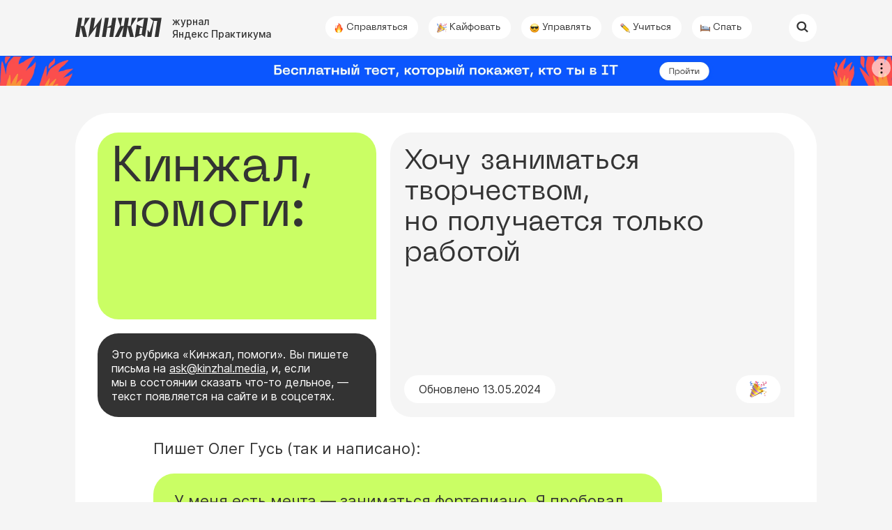

--- FILE ---
content_type: text/html; charset=UTF-8
request_url: https://kinzhal.media/ask-piano/
body_size: 16254
content:
<!DOCTYPE html>
<html lang="ru" style="margin-top: 0 !important;">

<head>


	<meta charset="UTF-8">
	<meta http-equiv="X-UA-Compatible" content="IE=edge">
	<meta name="viewport" content="width=device-width, initial-scale=1">
	<meta name="msapplication-TileColor" content="#333333">
	<meta name="color-scheme" content="light dark">
	<meta name="theme-color" content="#f5f5f5" media="(prefers-color-scheme: light)">
	<meta name="theme-color" content="#333333" media="(prefers-color-scheme: dark)">
	<link rel="preload" href="https://kinzhal.media/wp-content/themes/kinzhal/assets/fonts/Inter/Inter-Regular.woff2"
		as="font" type="font/woff2" crossorigin>
	<link rel="preload"
		href="https://kinzhal.media/wp-content/themes/kinzhal/assets/fonts/NeueMachina/NeueMachina-Regular.woff2"
		as="font" type="font/woff2" crossorigin>
	
<!-- SEO от Rank Math - https://rankmath.com/ -->
<title>Хочу заниматься творчеством, но получается только работой — Кинжал</title>
<meta name="description" content="У меня есть мечта — заниматься фортепиано. Я пробовал ходить на уроки и заниматься самостоятельно, но на это обычно не хватало времени из-за работы. Я забрасывал занятия и уходил в работу."/>
<meta name="robots" content="follow, index, max-snippet:-1, max-video-preview:-1, max-image-preview:large"/>
<link rel="canonical" href="https://kinzhal.media/ask-piano/" />
<meta property="og:locale" content="ru_RU" />
<meta property="og:type" content="article" />
<meta property="og:title" content="Хочу заниматься творчеством, но получается только работой — Кинжал" />
<meta property="og:description" content="У меня есть мечта — заниматься фортепиано. Я пробовал ходить на уроки и заниматься самостоятельно, но на это обычно не хватало времени из-за работы. Я забрасывал занятия и уходил в работу." />
<meta property="og:url" content="https://kinzhal.media/ask-piano/" />
<meta property="og:site_name" content="Кинжал" />
<meta property="article:publisher" content="https://www.facebook.com/le.kinzhal" />
<meta property="article:section" content="Кайфовать" />
<meta property="og:updated_time" content="2024-05-13T16:30:51+03:00" />
<meta property="og:image" content="https://kinzhal.media/wp-content/uploads/2024/04/sharing_1200_06.02.24sher-600x315.png" />
<meta property="og:image:secure_url" content="https://kinzhal.media/wp-content/uploads/2024/04/sharing_1200_06.02.24sher-600x315.png" />
<meta property="og:image:width" content="600" />
<meta property="og:image:height" content="315" />
<meta property="og:image:alt" content="Хочу заниматься творчеством" />
<meta property="og:image:type" content="image/png" />
<meta name="twitter:card" content="summary_large_image" />
<meta name="twitter:title" content="Хочу заниматься творчеством, но получается только работой — Кинжал" />
<meta name="twitter:description" content="У меня есть мечта — заниматься фортепиано. Я пробовал ходить на уроки и заниматься самостоятельно, но на это обычно не хватало времени из-за работы. Я забрасывал занятия и уходил в работу." />
<meta name="twitter:site" content="@Le_kinzhal" />
<meta name="twitter:creator" content="@Le_kinzhal" />
<meta name="twitter:image" content="https://kinzhal.media/wp-content/uploads/2024/04/sharing_1200_06.02.24sher-600x315.png" />
<meta name="twitter:label1" content="Автор" />
<meta name="twitter:data1" content="Максим Ильяхов" />
<meta name="twitter:label2" content="Время чтения" />
<meta name="twitter:data2" content="2 минуты" />
<!-- /Rank Math WordPress SEO плагин -->

<link rel='dns-prefetch' href='//ajax.googleapis.com' />
<link rel="alternate" title="oEmbed (JSON)" type="application/json+oembed" href="https://kinzhal.media/wp-json/oembed/1.0/embed?url=https%3A%2F%2Fkinzhal.media%2Fask-piano%2F" />
<link rel="alternate" title="oEmbed (XML)" type="text/xml+oembed" href="https://kinzhal.media/wp-json/oembed/1.0/embed?url=https%3A%2F%2Fkinzhal.media%2Fask-piano%2F&#038;format=xml" />
<style id='wp-img-auto-sizes-contain-inline-css' type='text/css'>
img:is([sizes=auto i],[sizes^="auto," i]){contain-intrinsic-size:3000px 1500px}
/*# sourceURL=wp-img-auto-sizes-contain-inline-css */
</style>
<link rel='stylesheet' id='post-views-counter-frontend-css' href='https://kinzhal.media/wp-content/plugins/post-views-counter/css/frontend.min.css?ver=1.5.7' type='text/css' media='all' />
<style id='wp-block-library-inline-css' type='text/css'>
:root{--wp-block-synced-color:#7a00df;--wp-block-synced-color--rgb:122,0,223;--wp-bound-block-color:var(--wp-block-synced-color);--wp-editor-canvas-background:#ddd;--wp-admin-theme-color:#007cba;--wp-admin-theme-color--rgb:0,124,186;--wp-admin-theme-color-darker-10:#006ba1;--wp-admin-theme-color-darker-10--rgb:0,107,160.5;--wp-admin-theme-color-darker-20:#005a87;--wp-admin-theme-color-darker-20--rgb:0,90,135;--wp-admin-border-width-focus:2px}@media (min-resolution:192dpi){:root{--wp-admin-border-width-focus:1.5px}}.wp-element-button{cursor:pointer}:root .has-very-light-gray-background-color{background-color:#eee}:root .has-very-dark-gray-background-color{background-color:#313131}:root .has-very-light-gray-color{color:#eee}:root .has-very-dark-gray-color{color:#313131}:root .has-vivid-green-cyan-to-vivid-cyan-blue-gradient-background{background:linear-gradient(135deg,#00d084,#0693e3)}:root .has-purple-crush-gradient-background{background:linear-gradient(135deg,#34e2e4,#4721fb 50%,#ab1dfe)}:root .has-hazy-dawn-gradient-background{background:linear-gradient(135deg,#faaca8,#dad0ec)}:root .has-subdued-olive-gradient-background{background:linear-gradient(135deg,#fafae1,#67a671)}:root .has-atomic-cream-gradient-background{background:linear-gradient(135deg,#fdd79a,#004a59)}:root .has-nightshade-gradient-background{background:linear-gradient(135deg,#330968,#31cdcf)}:root .has-midnight-gradient-background{background:linear-gradient(135deg,#020381,#2874fc)}:root{--wp--preset--font-size--normal:16px;--wp--preset--font-size--huge:42px}.has-regular-font-size{font-size:1em}.has-larger-font-size{font-size:2.625em}.has-normal-font-size{font-size:var(--wp--preset--font-size--normal)}.has-huge-font-size{font-size:var(--wp--preset--font-size--huge)}.has-text-align-center{text-align:center}.has-text-align-left{text-align:left}.has-text-align-right{text-align:right}.has-fit-text{white-space:nowrap!important}#end-resizable-editor-section{display:none}.aligncenter{clear:both}.items-justified-left{justify-content:flex-start}.items-justified-center{justify-content:center}.items-justified-right{justify-content:flex-end}.items-justified-space-between{justify-content:space-between}.screen-reader-text{border:0;clip-path:inset(50%);height:1px;margin:-1px;overflow:hidden;padding:0;position:absolute;width:1px;word-wrap:normal!important}.screen-reader-text:focus{background-color:#ddd;clip-path:none;color:#444;display:block;font-size:1em;height:auto;left:5px;line-height:normal;padding:15px 23px 14px;text-decoration:none;top:5px;width:auto;z-index:100000}html :where(.has-border-color){border-style:solid}html :where([style*=border-top-color]){border-top-style:solid}html :where([style*=border-right-color]){border-right-style:solid}html :where([style*=border-bottom-color]){border-bottom-style:solid}html :where([style*=border-left-color]){border-left-style:solid}html :where([style*=border-width]){border-style:solid}html :where([style*=border-top-width]){border-top-style:solid}html :where([style*=border-right-width]){border-right-style:solid}html :where([style*=border-bottom-width]){border-bottom-style:solid}html :where([style*=border-left-width]){border-left-style:solid}html :where(img[class*=wp-image-]){height:auto;max-width:100%}:where(figure){margin:0 0 1em}html :where(.is-position-sticky){--wp-admin--admin-bar--position-offset:var(--wp-admin--admin-bar--height,0px)}@media screen and (max-width:600px){html :where(.is-position-sticky){--wp-admin--admin-bar--position-offset:0px}}

/*# sourceURL=wp-block-library-inline-css */
</style><style id='wp-block-image-inline-css' type='text/css'>
.wp-block-image>a,.wp-block-image>figure>a{display:inline-block}.wp-block-image img{box-sizing:border-box;height:auto;max-width:100%;vertical-align:bottom}@media not (prefers-reduced-motion){.wp-block-image img.hide{visibility:hidden}.wp-block-image img.show{animation:show-content-image .4s}}.wp-block-image[style*=border-radius] img,.wp-block-image[style*=border-radius]>a{border-radius:inherit}.wp-block-image.has-custom-border img{box-sizing:border-box}.wp-block-image.aligncenter{text-align:center}.wp-block-image.alignfull>a,.wp-block-image.alignwide>a{width:100%}.wp-block-image.alignfull img,.wp-block-image.alignwide img{height:auto;width:100%}.wp-block-image .aligncenter,.wp-block-image .alignleft,.wp-block-image .alignright,.wp-block-image.aligncenter,.wp-block-image.alignleft,.wp-block-image.alignright{display:table}.wp-block-image .aligncenter>figcaption,.wp-block-image .alignleft>figcaption,.wp-block-image .alignright>figcaption,.wp-block-image.aligncenter>figcaption,.wp-block-image.alignleft>figcaption,.wp-block-image.alignright>figcaption{caption-side:bottom;display:table-caption}.wp-block-image .alignleft{float:left;margin:.5em 1em .5em 0}.wp-block-image .alignright{float:right;margin:.5em 0 .5em 1em}.wp-block-image .aligncenter{margin-left:auto;margin-right:auto}.wp-block-image :where(figcaption){margin-bottom:1em;margin-top:.5em}.wp-block-image.is-style-circle-mask img{border-radius:9999px}@supports ((-webkit-mask-image:none) or (mask-image:none)) or (-webkit-mask-image:none){.wp-block-image.is-style-circle-mask img{border-radius:0;-webkit-mask-image:url('data:image/svg+xml;utf8,<svg viewBox="0 0 100 100" xmlns="http://www.w3.org/2000/svg"><circle cx="50" cy="50" r="50"/></svg>');mask-image:url('data:image/svg+xml;utf8,<svg viewBox="0 0 100 100" xmlns="http://www.w3.org/2000/svg"><circle cx="50" cy="50" r="50"/></svg>');mask-mode:alpha;-webkit-mask-position:center;mask-position:center;-webkit-mask-repeat:no-repeat;mask-repeat:no-repeat;-webkit-mask-size:contain;mask-size:contain}}:root :where(.wp-block-image.is-style-rounded img,.wp-block-image .is-style-rounded img){border-radius:9999px}.wp-block-image figure{margin:0}.wp-lightbox-container{display:flex;flex-direction:column;position:relative}.wp-lightbox-container img{cursor:zoom-in}.wp-lightbox-container img:hover+button{opacity:1}.wp-lightbox-container button{align-items:center;backdrop-filter:blur(16px) saturate(180%);background-color:#5a5a5a40;border:none;border-radius:4px;cursor:zoom-in;display:flex;height:20px;justify-content:center;opacity:0;padding:0;position:absolute;right:16px;text-align:center;top:16px;width:20px;z-index:100}@media not (prefers-reduced-motion){.wp-lightbox-container button{transition:opacity .2s ease}}.wp-lightbox-container button:focus-visible{outline:3px auto #5a5a5a40;outline:3px auto -webkit-focus-ring-color;outline-offset:3px}.wp-lightbox-container button:hover{cursor:pointer;opacity:1}.wp-lightbox-container button:focus{opacity:1}.wp-lightbox-container button:focus,.wp-lightbox-container button:hover,.wp-lightbox-container button:not(:hover):not(:active):not(.has-background){background-color:#5a5a5a40;border:none}.wp-lightbox-overlay{box-sizing:border-box;cursor:zoom-out;height:100vh;left:0;overflow:hidden;position:fixed;top:0;visibility:hidden;width:100%;z-index:100000}.wp-lightbox-overlay .close-button{align-items:center;cursor:pointer;display:flex;justify-content:center;min-height:40px;min-width:40px;padding:0;position:absolute;right:calc(env(safe-area-inset-right) + 16px);top:calc(env(safe-area-inset-top) + 16px);z-index:5000000}.wp-lightbox-overlay .close-button:focus,.wp-lightbox-overlay .close-button:hover,.wp-lightbox-overlay .close-button:not(:hover):not(:active):not(.has-background){background:none;border:none}.wp-lightbox-overlay .lightbox-image-container{height:var(--wp--lightbox-container-height);left:50%;overflow:hidden;position:absolute;top:50%;transform:translate(-50%,-50%);transform-origin:top left;width:var(--wp--lightbox-container-width);z-index:9999999999}.wp-lightbox-overlay .wp-block-image{align-items:center;box-sizing:border-box;display:flex;height:100%;justify-content:center;margin:0;position:relative;transform-origin:0 0;width:100%;z-index:3000000}.wp-lightbox-overlay .wp-block-image img{height:var(--wp--lightbox-image-height);min-height:var(--wp--lightbox-image-height);min-width:var(--wp--lightbox-image-width);width:var(--wp--lightbox-image-width)}.wp-lightbox-overlay .wp-block-image figcaption{display:none}.wp-lightbox-overlay button{background:none;border:none}.wp-lightbox-overlay .scrim{background-color:#fff;height:100%;opacity:.9;position:absolute;width:100%;z-index:2000000}.wp-lightbox-overlay.active{visibility:visible}@media not (prefers-reduced-motion){.wp-lightbox-overlay.active{animation:turn-on-visibility .25s both}.wp-lightbox-overlay.active img{animation:turn-on-visibility .35s both}.wp-lightbox-overlay.show-closing-animation:not(.active){animation:turn-off-visibility .35s both}.wp-lightbox-overlay.show-closing-animation:not(.active) img{animation:turn-off-visibility .25s both}.wp-lightbox-overlay.zoom.active{animation:none;opacity:1;visibility:visible}.wp-lightbox-overlay.zoom.active .lightbox-image-container{animation:lightbox-zoom-in .4s}.wp-lightbox-overlay.zoom.active .lightbox-image-container img{animation:none}.wp-lightbox-overlay.zoom.active .scrim{animation:turn-on-visibility .4s forwards}.wp-lightbox-overlay.zoom.show-closing-animation:not(.active){animation:none}.wp-lightbox-overlay.zoom.show-closing-animation:not(.active) .lightbox-image-container{animation:lightbox-zoom-out .4s}.wp-lightbox-overlay.zoom.show-closing-animation:not(.active) .lightbox-image-container img{animation:none}.wp-lightbox-overlay.zoom.show-closing-animation:not(.active) .scrim{animation:turn-off-visibility .4s forwards}}@keyframes show-content-image{0%{visibility:hidden}99%{visibility:hidden}to{visibility:visible}}@keyframes turn-on-visibility{0%{opacity:0}to{opacity:1}}@keyframes turn-off-visibility{0%{opacity:1;visibility:visible}99%{opacity:0;visibility:visible}to{opacity:0;visibility:hidden}}@keyframes lightbox-zoom-in{0%{transform:translate(calc((-100vw + var(--wp--lightbox-scrollbar-width))/2 + var(--wp--lightbox-initial-left-position)),calc(-50vh + var(--wp--lightbox-initial-top-position))) scale(var(--wp--lightbox-scale))}to{transform:translate(-50%,-50%) scale(1)}}@keyframes lightbox-zoom-out{0%{transform:translate(-50%,-50%) scale(1);visibility:visible}99%{visibility:visible}to{transform:translate(calc((-100vw + var(--wp--lightbox-scrollbar-width))/2 + var(--wp--lightbox-initial-left-position)),calc(-50vh + var(--wp--lightbox-initial-top-position))) scale(var(--wp--lightbox-scale));visibility:hidden}}
/*# sourceURL=https://kinzhal.media/wp-includes/blocks/image/style.min.css */
</style>
<style id='wp-block-list-inline-css' type='text/css'>
ol,ul{box-sizing:border-box}:root :where(.wp-block-list.has-background){padding:1.25em 2.375em}
/*# sourceURL=https://kinzhal.media/wp-includes/blocks/list/style.min.css */
</style>
<style id='wp-block-group-inline-css' type='text/css'>
.wp-block-group{box-sizing:border-box}:where(.wp-block-group.wp-block-group-is-layout-constrained){position:relative}
/*# sourceURL=https://kinzhal.media/wp-includes/blocks/group/style.min.css */
</style>
<style id='wp-block-paragraph-inline-css' type='text/css'>
.is-small-text{font-size:.875em}.is-regular-text{font-size:1em}.is-large-text{font-size:2.25em}.is-larger-text{font-size:3em}.has-drop-cap:not(:focus):first-letter{float:left;font-size:8.4em;font-style:normal;font-weight:100;line-height:.68;margin:.05em .1em 0 0;text-transform:uppercase}body.rtl .has-drop-cap:not(:focus):first-letter{float:none;margin-left:.1em}p.has-drop-cap.has-background{overflow:hidden}:root :where(p.has-background){padding:1.25em 2.375em}:where(p.has-text-color:not(.has-link-color)) a{color:inherit}p.has-text-align-left[style*="writing-mode:vertical-lr"],p.has-text-align-right[style*="writing-mode:vertical-rl"]{rotate:180deg}
/*# sourceURL=https://kinzhal.media/wp-includes/blocks/paragraph/style.min.css */
</style>
<style id='global-styles-inline-css' type='text/css'>
:root{--wp--preset--aspect-ratio--square: 1;--wp--preset--aspect-ratio--4-3: 4/3;--wp--preset--aspect-ratio--3-4: 3/4;--wp--preset--aspect-ratio--3-2: 3/2;--wp--preset--aspect-ratio--2-3: 2/3;--wp--preset--aspect-ratio--16-9: 16/9;--wp--preset--aspect-ratio--9-16: 9/16;--wp--preset--color--black: #333333;--wp--preset--color--cyan-bluish-gray: #abb8c3;--wp--preset--color--white: #FFFFFF;--wp--preset--color--pale-pink: #f78da7;--wp--preset--color--vivid-red: #cf2e2e;--wp--preset--color--luminous-vivid-orange: #ff6900;--wp--preset--color--luminous-vivid-amber: #fcb900;--wp--preset--color--light-green-cyan: #7bdcb5;--wp--preset--color--vivid-green-cyan: #00d084;--wp--preset--color--pale-cyan-blue: #8ed1fc;--wp--preset--color--vivid-cyan-blue: #0693e3;--wp--preset--color--vivid-purple: #9b51e0;--wp--preset--color--orange: #f89439;--wp--preset--color--red: #fb4e4e;--wp--preset--color--green: #56f1aa;--wp--preset--color--green-2: #cafe64;--wp--preset--color--purple: #b772fe;--wp--preset--color--gray: #f5f5f5;--wp--preset--color--dark: #2D2D2D;--wp--preset--gradient--vivid-cyan-blue-to-vivid-purple: linear-gradient(135deg,rgb(6,147,227) 0%,rgb(155,81,224) 100%);--wp--preset--gradient--light-green-cyan-to-vivid-green-cyan: linear-gradient(135deg,rgb(122,220,180) 0%,rgb(0,208,130) 100%);--wp--preset--gradient--luminous-vivid-amber-to-luminous-vivid-orange: linear-gradient(135deg,rgb(252,185,0) 0%,rgb(255,105,0) 100%);--wp--preset--gradient--luminous-vivid-orange-to-vivid-red: linear-gradient(135deg,rgb(255,105,0) 0%,rgb(207,46,46) 100%);--wp--preset--gradient--very-light-gray-to-cyan-bluish-gray: linear-gradient(135deg,rgb(238,238,238) 0%,rgb(169,184,195) 100%);--wp--preset--gradient--cool-to-warm-spectrum: linear-gradient(135deg,rgb(74,234,220) 0%,rgb(151,120,209) 20%,rgb(207,42,186) 40%,rgb(238,44,130) 60%,rgb(251,105,98) 80%,rgb(254,248,76) 100%);--wp--preset--gradient--blush-light-purple: linear-gradient(135deg,rgb(255,206,236) 0%,rgb(152,150,240) 100%);--wp--preset--gradient--blush-bordeaux: linear-gradient(135deg,rgb(254,205,165) 0%,rgb(254,45,45) 50%,rgb(107,0,62) 100%);--wp--preset--gradient--luminous-dusk: linear-gradient(135deg,rgb(255,203,112) 0%,rgb(199,81,192) 50%,rgb(65,88,208) 100%);--wp--preset--gradient--pale-ocean: linear-gradient(135deg,rgb(255,245,203) 0%,rgb(182,227,212) 50%,rgb(51,167,181) 100%);--wp--preset--gradient--electric-grass: linear-gradient(135deg,rgb(202,248,128) 0%,rgb(113,206,126) 100%);--wp--preset--gradient--midnight: linear-gradient(135deg,rgb(2,3,129) 0%,rgb(40,116,252) 100%);--wp--preset--font-size--small: 13px;--wp--preset--font-size--medium: 20px;--wp--preset--font-size--large: 24px;--wp--preset--font-size--x-large: 42px;--wp--preset--spacing--20: 0.44rem;--wp--preset--spacing--30: 0.67rem;--wp--preset--spacing--40: 1rem;--wp--preset--spacing--50: 1.5rem;--wp--preset--spacing--60: 2.25rem;--wp--preset--spacing--70: 3.38rem;--wp--preset--spacing--80: 5.06rem;--wp--preset--shadow--natural: 6px 6px 9px rgba(0, 0, 0, 0.2);--wp--preset--shadow--deep: 12px 12px 50px rgba(0, 0, 0, 0.4);--wp--preset--shadow--sharp: 6px 6px 0px rgba(0, 0, 0, 0.2);--wp--preset--shadow--outlined: 6px 6px 0px -3px rgb(255, 255, 255), 6px 6px rgb(0, 0, 0);--wp--preset--shadow--crisp: 6px 6px 0px rgb(0, 0, 0);}:where(.is-layout-flex){gap: 0.5em;}:where(.is-layout-grid){gap: 0.5em;}body .is-layout-flex{display: flex;}.is-layout-flex{flex-wrap: wrap;align-items: center;}.is-layout-flex > :is(*, div){margin: 0;}body .is-layout-grid{display: grid;}.is-layout-grid > :is(*, div){margin: 0;}:where(.wp-block-columns.is-layout-flex){gap: 2em;}:where(.wp-block-columns.is-layout-grid){gap: 2em;}:where(.wp-block-post-template.is-layout-flex){gap: 1.25em;}:where(.wp-block-post-template.is-layout-grid){gap: 1.25em;}.has-black-color{color: var(--wp--preset--color--black) !important;}.has-cyan-bluish-gray-color{color: var(--wp--preset--color--cyan-bluish-gray) !important;}.has-white-color{color: var(--wp--preset--color--white) !important;}.has-pale-pink-color{color: var(--wp--preset--color--pale-pink) !important;}.has-vivid-red-color{color: var(--wp--preset--color--vivid-red) !important;}.has-luminous-vivid-orange-color{color: var(--wp--preset--color--luminous-vivid-orange) !important;}.has-luminous-vivid-amber-color{color: var(--wp--preset--color--luminous-vivid-amber) !important;}.has-light-green-cyan-color{color: var(--wp--preset--color--light-green-cyan) !important;}.has-vivid-green-cyan-color{color: var(--wp--preset--color--vivid-green-cyan) !important;}.has-pale-cyan-blue-color{color: var(--wp--preset--color--pale-cyan-blue) !important;}.has-vivid-cyan-blue-color{color: var(--wp--preset--color--vivid-cyan-blue) !important;}.has-vivid-purple-color{color: var(--wp--preset--color--vivid-purple) !important;}.has-black-background-color{background-color: var(--wp--preset--color--black) !important;}.has-cyan-bluish-gray-background-color{background-color: var(--wp--preset--color--cyan-bluish-gray) !important;}.has-white-background-color{background-color: var(--wp--preset--color--white) !important;}.has-pale-pink-background-color{background-color: var(--wp--preset--color--pale-pink) !important;}.has-vivid-red-background-color{background-color: var(--wp--preset--color--vivid-red) !important;}.has-luminous-vivid-orange-background-color{background-color: var(--wp--preset--color--luminous-vivid-orange) !important;}.has-luminous-vivid-amber-background-color{background-color: var(--wp--preset--color--luminous-vivid-amber) !important;}.has-light-green-cyan-background-color{background-color: var(--wp--preset--color--light-green-cyan) !important;}.has-vivid-green-cyan-background-color{background-color: var(--wp--preset--color--vivid-green-cyan) !important;}.has-pale-cyan-blue-background-color{background-color: var(--wp--preset--color--pale-cyan-blue) !important;}.has-vivid-cyan-blue-background-color{background-color: var(--wp--preset--color--vivid-cyan-blue) !important;}.has-vivid-purple-background-color{background-color: var(--wp--preset--color--vivid-purple) !important;}.has-black-border-color{border-color: var(--wp--preset--color--black) !important;}.has-cyan-bluish-gray-border-color{border-color: var(--wp--preset--color--cyan-bluish-gray) !important;}.has-white-border-color{border-color: var(--wp--preset--color--white) !important;}.has-pale-pink-border-color{border-color: var(--wp--preset--color--pale-pink) !important;}.has-vivid-red-border-color{border-color: var(--wp--preset--color--vivid-red) !important;}.has-luminous-vivid-orange-border-color{border-color: var(--wp--preset--color--luminous-vivid-orange) !important;}.has-luminous-vivid-amber-border-color{border-color: var(--wp--preset--color--luminous-vivid-amber) !important;}.has-light-green-cyan-border-color{border-color: var(--wp--preset--color--light-green-cyan) !important;}.has-vivid-green-cyan-border-color{border-color: var(--wp--preset--color--vivid-green-cyan) !important;}.has-pale-cyan-blue-border-color{border-color: var(--wp--preset--color--pale-cyan-blue) !important;}.has-vivid-cyan-blue-border-color{border-color: var(--wp--preset--color--vivid-cyan-blue) !important;}.has-vivid-purple-border-color{border-color: var(--wp--preset--color--vivid-purple) !important;}.has-vivid-cyan-blue-to-vivid-purple-gradient-background{background: var(--wp--preset--gradient--vivid-cyan-blue-to-vivid-purple) !important;}.has-light-green-cyan-to-vivid-green-cyan-gradient-background{background: var(--wp--preset--gradient--light-green-cyan-to-vivid-green-cyan) !important;}.has-luminous-vivid-amber-to-luminous-vivid-orange-gradient-background{background: var(--wp--preset--gradient--luminous-vivid-amber-to-luminous-vivid-orange) !important;}.has-luminous-vivid-orange-to-vivid-red-gradient-background{background: var(--wp--preset--gradient--luminous-vivid-orange-to-vivid-red) !important;}.has-very-light-gray-to-cyan-bluish-gray-gradient-background{background: var(--wp--preset--gradient--very-light-gray-to-cyan-bluish-gray) !important;}.has-cool-to-warm-spectrum-gradient-background{background: var(--wp--preset--gradient--cool-to-warm-spectrum) !important;}.has-blush-light-purple-gradient-background{background: var(--wp--preset--gradient--blush-light-purple) !important;}.has-blush-bordeaux-gradient-background{background: var(--wp--preset--gradient--blush-bordeaux) !important;}.has-luminous-dusk-gradient-background{background: var(--wp--preset--gradient--luminous-dusk) !important;}.has-pale-ocean-gradient-background{background: var(--wp--preset--gradient--pale-ocean) !important;}.has-electric-grass-gradient-background{background: var(--wp--preset--gradient--electric-grass) !important;}.has-midnight-gradient-background{background: var(--wp--preset--gradient--midnight) !important;}.has-small-font-size{font-size: var(--wp--preset--font-size--small) !important;}.has-medium-font-size{font-size: var(--wp--preset--font-size--medium) !important;}.has-large-font-size{font-size: var(--wp--preset--font-size--large) !important;}.has-x-large-font-size{font-size: var(--wp--preset--font-size--x-large) !important;}
/*# sourceURL=global-styles-inline-css */
</style>

<link rel='stylesheet' id='main-css' href='https://kinzhal.media/wp-content/themes/kinzhal/dist/styles/common.css?id=4613002c97923781c6ec9aa9e5653432' type='text/css' media='all' />
<link rel='stylesheet' id='single-css' href='https://kinzhal.media/wp-content/themes/kinzhal/dist/styles/single.css?id=83624b469ef2027a648b56abe34b59ab' type='text/css' media='all' />
<link rel='stylesheet' id='dark-css' href='https://kinzhal.media/wp-content/themes/kinzhal/dist/styles/dark.css?id=ceaa12a10cde884e153cb892b86d9dcc' type='text/css' media='all' />
<link rel='stylesheet' id='jquery-ui-css-css' href='https://ajax.googleapis.com/ajax/libs/jqueryui/1.13.3/themes/smoothness/jquery-ui.css' type='text/css' media='all' />
<link rel="https://api.w.org/" href="https://kinzhal.media/wp-json/" /><link rel="alternate" title="JSON" type="application/json" href="https://kinzhal.media/wp-json/wp/v2/posts/8482" /><script
  src="https://browser.sentry-cdn.com/6.2.3/bundle.min.js"
  integrity="sha384-n6TNefxJMUTqJauZtoDyDhAs5Ng0VzcMTy0/afmyZoVZpaQ2clYR1LBa4SqhVySs"
  crossorigin="anonymous"
></script><link href="//cdn.jsdelivr.net/gh/highlightjs/cdn-release@10.7.2/build/styles/default.min.css" rel="stylesheet"><script src="//cdn.jsdelivr.net/gh/highlightjs/cdn-release@10.7.2/build/highlight.min.js"></script><link href="https://cdn.quilljs.com/1.3.7/quill.snow.css" rel="stylesheet"><script src="https://cdn.quilljs.com/1.3.7/quill.js"></script>
<link rel="alternate" type="application/rss+xml" title="Лента" href="https://kinzhal.media/feed/">
<link rel="amphtml" href="https://kinzhal.media/ask-piano/amp/"><link rel="icon" href="https://kinzhal.media/wp-content/uploads/2023/03/cropped-fav-32x32.png" sizes="32x32" />
<link rel="icon" href="https://kinzhal.media/wp-content/uploads/2023/03/cropped-fav-192x192.png" sizes="192x192" />
<link rel="apple-touch-icon" href="https://kinzhal.media/wp-content/uploads/2023/03/cropped-fav-180x180.png" />
<meta name="msapplication-TileImage" content="https://kinzhal.media/wp-content/uploads/2023/03/cropped-fav-270x270.png" />

	<meta property="article:author" content="Максим Ильяхов">
	<script type="application/ld+json" class="custom-rank-math-schema">
	{
		"@context": "https://schema.org",
		"@graph": [{
			"@type": "Organization",
			"@id": "https://kinzhal.media/#organization",
			"name": "Кинжал",
			"url": "https://kinzhal.media/",
			"sameAs": ["https://vk.com/le_kinzhal/", "https://t.me/Le_kinzhal/", "https://zen.yandex.ru/id/60742440085be135762bb56b", "https://www.facebook.com/le.kinzhal"],
			"email": "news@kinzhal.media",
			"logo": {
				"@type": "ImageObject",
				"@id": "https://kinzhal.media/#logo",
				"url": "https://kinzhal.media/wp-content/uploads/2023/03/cropped-fav.png",
				"contentUrl": "https://kinzhal.media/wp-content/uploads/2023/03/cropped-fav.png",
				"inLanguage": "ru-RU",
				"width": 512,
				"height": 512,
				"caption": "Кинжал"
			},
			"image": {
				"@id": "https://kinzhal.media/#logo"
			}
			}, {
			"@type": "WebSite",
			"@id": "https://kinzhal.media/#website",
			"url": "https://kinzhal.media/",
			"name": "Кинжал",
			"publisher": {
			"@id": "https://kinzhal.media/#organization"
			},
			"inLanguage": "ru-RU",
			"potentialAction": {
				"@type": "SearchAction",
				"target": "https://kinzhal.media/?s={search_term_string}",
				"query-input": "required name=search_term_string"
			}
			}, {
			"@type": "ImageObject",
			"@id": "https://kinzhal.media/ask-piano/#primaryimage",
			"url": "https://kinzhal.media/wp-content/uploads/2023/03/sharing_1200sher.png",
			"width": 1200,
			"height": 630,
			"inLanguage": "ru-RU",
			"caption": "Хочу заниматься творчеством, но получается только работой"
			}, {
			"@type": "WebPage",
			"@id": "https://kinzhal.media/ask-piano/#webpage",
			"url": "https://kinzhal.media/ask-piano/",
			"inLanguage": "ru-RU",
			"name": "Хочу заниматься творчеством, но получается только работой — Кинжал",
			"isPartOf": {
				"@id": "https://kinzhal.media/#website"
			},
			"primaryImageOfPage": {
				"@id": "https://kinzhal.media/ask-piano/#primaryimage"
			},
			"datePublished": "2024-04-04T16:59:20+03:00",
			"dateModified": "2024-05-13T16:30:51+03:00",
			"description": "У меня есть мечта — заниматься фортепиано. Я пробовал ходить на уроки и заниматься самостоятельно, но на это обычно не хватало времени из-за работы. Я забрасывал занятия и уходил в работу."
			},
			{
			"@type": "Article",
			"headline": "Хочу заниматься творчеством, но получается только работой",
			"image": "https://kinzhal.media/wp-content/uploads/2023/03/sharing_1200sher.png",
			"datePublished": "2024-04-04T16:59:20+03:00",
			"dateModified": "2024-05-13T16:30:51+03:00",
			"author": {
				"@type": "Person",
				"name": "Максим Ильяхов",
				"jobTitle": "Автор",
				"url": "https://kinzhal.media/authors/maksim-ilyahov/"
			},
			"publisher": {
				"@id": "https://kinzhal.media/#organization"
			},
			"@id": "https://kinzhal.media/ask-piano/#article",
			"isPartOf": {
				"@id": "https://kinzhal.media/ask-piano/#webpage"
			},
			"mainEntityOfPage": {
				"@id": "https://kinzhal.media/ask-piano/#webpage"
			},
			"inLanguage": "ru-RU",
			"sameAs": []
			}]
		}
	</script>

	<meta name="google-site-verification" content="fsjQL3oFRAybNcl-rXYToadwEJ_5TVns3suMogzikp4">
	<meta name="yandex-verification" content="7553b38106d7bd66">

	<!-- Yandex.Metrika counter -->
	<script type="text/javascript">
		(function(m, e, t, r, i, k, a) {
			m[i] = m[i] || function() {
				(m[i].a = m[i].a || []).push(arguments)
			};
			m[i].l = 1 * new Date();
			for (var j = 0; j < document.scripts.length; j++) {
				if (document.scripts[j].src === r) {
					return;
				}
			}
			k = e.createElement(t), a = e.getElementsByTagName(t)[0], k.async = 1, k.src = r, a.parentNode.insertBefore(k, a)
		})
		(window, document, "script", "https://mc.yandex.ru/metrika/tag.js", "ym");

		ym(75559690, "init", {
			clickmap: true,
			trackLinks: true,
			accurateTrackBounce: true,
			webvisor: true
		});
	</script>
	<noscript>
		<div><img src="https://mc.yandex.ru/watch/75559690" style="position:absolute; left:-9999px;" alt="" /></div>
	</noscript>
	<!-- /Yandex.Metrika counter -->

</head>

<body class="wp-singular post-template post-template-single-ask post-template-single-ask-php single single-post postid-8482 single-format-standard wp-theme-kinzhal preload" id="body">
	<header id="heading" class="heading th">
	<div class="container">
		<div class="heading-inner">
			<div class="heading__logo">
				<a class="heading__logo-kinzhal" href="https://kinzhal.media">
					<img class="light-mode-media" src="https://kinzhal.media/wp-content/themes/kinzhal/assets/svg/logo.svg" width="151" height="37" alt="Кинжал" fetchpriority="high">
					<img class="dark-mode-media" src="https://kinzhal.media/wp-content/themes/kinzhal/assets/svg/dark/logo.svg" width="151" height="37" alt="Кинжал" fetchpriority="high">

				</a>
				<a class="heading__logo-exlink"
					href="https://practicum.yandex.ru/promo/test/?utm_source=content&utm_medium=brandmedia&utm_campaign=kinzhal_brandmedia_RF_other_Unde_b2c_Other_None_main-proftest"
					target="_blank">журнал <br> Яндекс&nbsp;Практикума</a>
			</div>

			<ul id="menu-main" class="menu"><li id="menu-item-2569" class="menu-item menu-item-type-taxonomy menu-item-object-category menu-item-2569"><a href="https://kinzhal.media/hard/">Справляться</a></li>
<li id="menu-item-12697" class="menu-item menu-item-type-taxonomy menu-item-object-category current-post-ancestor current-menu-parent current-post-parent menu-item-12697"><a href="https://kinzhal.media/live-hard/">Кайфовать</a></li>
<li id="menu-item-17" class="menu-item menu-item-type-taxonomy menu-item-object-category menu-item-17"><a href="https://kinzhal.media/work-hard/">Управлять</a></li>
<li id="menu-item-16" class="menu-item menu-item-type-taxonomy menu-item-object-category menu-item-16"><a href="https://kinzhal.media/learn-hard/">Учиться</a></li>
<li id="menu-item-19" class="menu-item menu-item-type-taxonomy menu-item-object-category menu-item-19"><a href="https://kinzhal.media/sleep-hard/">Спать</a></li>
</ul>
			<div class="heading-leftWrp">
				<div class="heading__search"
					on="tap:heading-search.toggleClass(class='heading-search--visible'), heading.toggleClass(class='s-active')">
					<img class="light-mode-media" src="https://kinzhal.media/wp-content/themes/kinzhal/assets/svg/search.svg" width="22" height="25" alt="Поиск" decoding="async" loading="lazy">
					<img class="dark-mode-media" src="https://kinzhal.media/wp-content/themes/kinzhal/assets/svg/dark/search.svg" width="22" height="25" alt="Поиск" decoding="async" loading="lazy">
				</div>
			</div>

			<div class="heading-rightWrp"
				on="tap:menu-mobile.toggleClass(class='menu-mobile--visible'), body.toggleClass(class='body-overflowY')">
				<img class="heading__menu light-mode-media"
					src="https://kinzhal.media/wp-content/themes/kinzhal/assets/svg/menu.svg" width="20" height="18" alt="Меню"
					decoding="async" loading="lazy">
				<img class="heading__menu dark-mode-media"
					src="https://kinzhal.media/wp-content/themes/kinzhal/assets/svg/dark/menu.svg" width="20" height="18"
					alt="Меню" decoding="async" loading="lazy">
			</div>

			<form id="heading-search" class="heading-search" method="get" action="https://kinzhal.media/"
				role="search">
				<input class="heading-search-input" minlength="3" placeholder="Поиск" type="text" name="s">
				<div class="heading-search-close"
					on="tap:heading-search.toggleClass(class='heading-search--visible'), heading.toggleClass(class='s-active')">
					<img class="light-mode-media" src="https://kinzhal.media/wp-content/themes/kinzhal/assets/svg/close.svg" width="16" height="16" alt="Закрыть поиск" decoding="async" loading="lazy">
					<img class="dark-mode-media" src="https://kinzhal.media/wp-content/themes/kinzhal/assets/svg/dark/close.svg" width="16" height="16" alt="Закрыть поиск" decoding="async" loading="lazy">
				</div>
				<div class="heading-search-popular">
					<div class="container"></div>
				</div>
			</form>

		</div>
	</div>
</header>
<div class="float-link-top" style="background: #0A56FD">
	<div class="float-link-info float-link-info-btn">
		<div class="float-link-info-icon">
			<svg width="8" height="20" viewBox="0 0 8 20" fill="black" xmlns="http://www.w3.org/2000/svg">
				<circle cx="4" cy="4" r="1.5"></circle>
				<circle cx="4" cy="10" r="1.5"></circle>
				<circle cx="4" cy="16" r="1.5"></circle>
			</svg>
		</div>
		<div class="float-link-info-text-wrp">
			<div class="float-link-info-text">
				<span>Реклама. ООО "ЯНДЕКС", <br>
					ИНН&nbsp;<span>7</span><span>7</span><span>3</span><span>6</span><span>2</span><span>0</span><span>7</span><span>5</span><span>4</span><span>3</span></span>
			</div>
		</div>
	</div>
	<a href="https://practicum.yandex.ru/promo/test/?utm_source=pr&utm_medium=brandmedia&utm_campaign=kinzhal_brandmedia_RF_prof_profTe_b2c_Other_None_adfox&utm_content=2024&creative=line_testIT2" target="_blank">
		<div class="float-link-top-bg float-link-top-bg-desk"
			style="background-image: url('https://kinzhal.media/wp-content/themes/kinzhal/assets/webp/float-links/old/float-link-top-2.webp');">
		</div>
		<div class="float-link-top-bg float-link-top-bg-tb"
			style="
Warning: Undefined array key "bg-tb" in /var/www/html/wp-content/themes/kinzhal/template-parts/float-link.php on line 59
background-image: url('');">
		</div>
		<div class="float-link-top-bg float-link-top-bg-mob"
			style="background-image: url('https://kinzhal.media/wp-content/themes/kinzhal/assets/webp/float-links/old/float-link-top-2-mob.webp');">
		</div>
	</a>
</div>
<div class="float-link-bottom" style="background: #0A56FD">
	<div class="float-link-info float-link-info-btn">
		<div class="float-link-info-icon">
			<svg width="8" height="20" viewBox="0 0 8 20" fill="black" xmlns="http://www.w3.org/2000/svg">
				<circle cx="4" cy="4" r="1.5"></circle>
				<circle cx="4" cy="10" r="1.5"></circle>
				<circle cx="4" cy="16" r="1.5"></circle>
			</svg>
		</div>
		<div class="float-link-info-text-wrp">
			<div class="float-link-info-text">
				<span>Реклама. ООО "ЯНДЕКС", <br>
					ИHH&nbsp;<span>7</span><span>7</span><span>3</span><span>6</span><span>2</span><span>0</span><span>7</span><span>5</span><span>4</span><span>3</span></span>
			</div>
		</div>
	</div>
	<a href="https://practicum.yandex.ru/promo/test/?utm_source=pr&utm_medium=brandmedia&utm_campaign=kinzhal_brandmedia_RF_prof_profTe_b2c_Other_None_adfox&utm_content=2024&creative=line_testIT2" target="_blank">
		<div class="float-link-bottom-bg float-link-bottom-bg-desk"
			style="background-image: url('https://kinzhal.media/wp-content/themes/kinzhal/assets/webp/float-links/old/float-link-bottom-2.webp');">
		</div>
		<div class="float-link-bottom-bg float-link-bottom-bg-tb"
			style="
Warning: Undefined array key "bg-tb" in /var/www/html/wp-content/themes/kinzhal/template-parts/float-link.php on line 87
background-image: url('');">
		</div>
		<div class="float-link-bottom-bg float-link-bottom-bg-mob"
			style="background-image: url('https://kinzhal.media/wp-content/themes/kinzhal/assets/webp/float-links/old/float-link-bottom-2-mob.webp');">
		</div>
	</a>
	<div class="float-link-bottom-close">
		<svg xmlns="http://www.w3.org/2000/svg" width="40" height="40">
			<circle fill="#fff" opacity=".2" cx="20" cy="20" r="13.5"></circle>
			<path d="M27 13.7l-.7-.7-6.3 6.3-6.3-6.3-.7.7 6.3 6.3-6.3 6.3.7.7 6.3-6.3 6.3 6.3.7-.7-6.3-6.3z"></path>
		</svg>
	</div>
</div>		<div id="amp-content" class="container">
			<article class="article">
				<div class="article-boxWhite">
					<div class="article-top">
						<div class="article-top-ask-wrp">
							<div class="article-top-ask">Кинжал,<br> помоги:</div>
							<noindex>
								<div class="article-top-ask-bnr article-top-ask-bnr-tablet">
									Это рубрика &laquo;Кинжал, помоги&raquo;. Вы&nbsp;пишете письма на&nbsp;<a
										href="mailto:ask@kinzhal.media">ask@kinzhal.media</a>, и, если мы&nbsp;в&nbsp;состоянии
									сказать что-то дельное,&nbsp;&mdash; текст появляется на&nbsp;сайте и&nbsp;в&nbsp;соцсетях.
								</div>
							</noindex>
						</div>

						<div class="article-top-text">
							<div class="article-top-text-title_excerpt">
								<h1 class="article__title">
									Хочу заниматься творчеством, но получается только работой								</h1>
															</div>
							<div class="article-top-categories">
								
<time datetime="2024-05-13T16:30:51+03:00" class="publish-date">
	Обновлено 13.05.2024</time>
								<a class='live-hard' href='https://kinzhal.media/live-hard/'><img width="40" height="41" src='https://kinzhal.media/wp-content/themes/kinzhal/assets/png/live-hard.png' alt='live-hard' decoding='async' loading='lazy'></a>							</div>
						</div>
						<div class="article-top-ask-bnr">
							Это рубрика &laquo;Кинжал, помоги&raquo;. Вы&nbsp;пишете письма на&nbsp;<a
								href="mailto:ask@kinzhal.media">ask@kinzhal.media</a>, и, если мы&nbsp;в&nbsp;состоянии сказать
							что-то дельное,&nbsp;&mdash; текст появляется на&nbsp;сайте и&nbsp;в&nbsp;соцсетях.
						</div>
					</div>
					<div id="article" class="article-content">
						
<p>Пишет Олег Гусь (так и написано): </p>



<div class="wp-block-group dialog-from-green"><div class="wp-block-group__inner-container is-layout-constrained wp-block-group-is-layout-constrained">
<p>У меня есть мечта — заниматься фортепиано. Я пробовал ходить на уроки и заниматься самостоятельно, но на это обычно не хватало времени из-за работы. Я забрасывал занятия и уходил в работу.</p>
</div></div>



<div class="wp-block-group dialog-from-green"><div class="wp-block-group__inner-container is-layout-constrained wp-block-group-is-layout-constrained">
<p>Так было несколько раз. Начал думать, что это вообще не моё, но душа то и дело просит. При этом работы становится больше. Кажется, что уже никогда не будет момента, когда я разгружусь и смогу спокойно поиграть на фортепиано.</p>
</div></div>



<div class="wp-block-group dialog-from-green"><div class="wp-block-group__inner-container is-layout-constrained wp-block-group-is-layout-constrained">
<p>Но ведь кто-то успевает заниматься музыкой, различным творчеством. Как? В чём секрет людей, которые успевают творить, а не только работать?</p>
</div></div>


<div class="wp-block-image">
<figure class="aligncenter size-full is-resized"><img fetchpriority="high" decoding="async" width="2000" height="2000" src="https://kinzhal.media/wp-content/uploads/2024/04/hochu-zanimatsya-tvorchestvom.png" alt="Хочу заниматься творчеством, но получается только работой" class="wp-image-8484" style="width:450px" title="Хочу заниматься творчеством, но получается только работой 1" srcset="https://kinzhal.media/wp-content/uploads/2024/04/hochu-zanimatsya-tvorchestvom.png 2000w, https://kinzhal.media/wp-content/uploads/2024/04/hochu-zanimatsya-tvorchestvom-300x300.png 300w, https://kinzhal.media/wp-content/uploads/2024/04/hochu-zanimatsya-tvorchestvom-600x600.png 600w, https://kinzhal.media/wp-content/uploads/2024/04/hochu-zanimatsya-tvorchestvom-150x150.png 150w, https://kinzhal.media/wp-content/uploads/2024/04/hochu-zanimatsya-tvorchestvom-768x768.png 768w, https://kinzhal.media/wp-content/uploads/2024/04/hochu-zanimatsya-tvorchestvom-1536x1536.png 1536w, https://kinzhal.media/wp-content/uploads/2024/04/hochu-zanimatsya-tvorchestvom-680x680.png 680w, https://kinzhal.media/wp-content/uploads/2024/04/hochu-zanimatsya-tvorchestvom-480x480.png 480w" sizes="(max-width: 2000px) 100vw, 2000px" /></figure>
</div>


<p>Олег, сначала будет метафора, а потом — жизнь.&nbsp;</p>



<p><strong>Метафора компьютерной игры.</strong> У вас есть какое-то количество очков, которые вы можете «потратить» на прокачку разных навыков вашего компьютерного персонажа. Например, вам даны 10 очков, вы отправляете 4 в ум, 2 в силу, 3 в харизму и 1 в технические способности.&nbsp;</p>



<p>Ваш персонаж подходит к сундуку, в котором могут лежать сокровища. Чтобы открыть сундук, нужно иметь 5 очков технических способностей, а у вас только одно. По условиям игры вы не можете открыть этот сундук.&nbsp;</p>



<p>А рядом есть торговец, у которого можно что-то купить. А если у вас харизма 3 и более, можно получить скидку. У вас как раз хватает харизмы, вы получаете скидку.&nbsp;</p>



<p><strong>В жизни</strong> так же: у вас есть часы, которые вы чему-то посвящаете. Каждый час, который вы вложили в какое-то дело, прокачивает вас в нём и открывает какие-то возможности. Но нужно выбрать, чему этот час посвятить. Вы посвящаете часы работе, становитесь в ней более компетентным, это открывает вам возможности.</p>



<p>Если бы вы посвящали много времени фортепиано, у вас были бы другие успехи в работе (или в спорте, здоровье, семье). Очень сложно одновременно получить всё.&nbsp;</p>



<p>Поразмышляйте над такими вопросами:&nbsp;</p>



<ul class="wp-block-list">
<li>Какую свою потребность вы пытаетесь удовлетворить работой? А какую — игрой на фортепиано? Нет ли такого, что есть какие-то пересекающиеся потребности и на работе вы их реализуете более эффективно? </li>



<li>Чем вы готовы сегодня пожертвовать ради успехов в фортепиано? Какой аспект вашей жизни не так важен, как музыка? </li>



<li>Как ваша жизнь улучшится, когда вы будете уверенно играть? </li>



<li>Что плохого произойдёт в вашей жизни, если вы не научитесь уверенно играть?</li>



<li>Что есть у вас, но чего нет у пианистов? И наоборот. </li>
</ul>



<p>Ключ к вашему вопросу — ваша мотивация, то есть ответ на вопрос «Кто я и чего хочу?». Каждый день вы отвечаете на этот вопрос своими действиями. Попробуйте понять свои действия умом, и вам станет многое понятно о себе. </p>



<p class="has-white-color has-black-background-color has-text-color has-background">Пишите письма на&nbsp;<a href="mailto:ask@kinzhal.media" target="_blank" rel="noreferrer noopener">ask@kinzhal.media</a>, и&nbsp;если мы&nbsp;в&nbsp;состоянии сказать что-то дельное&nbsp;— текст появится на&nbsp;сайте и&nbsp;в&nbsp;соцсетях. Постараемся коротко, по&nbsp;делу и&nbsp;по&nbsp;возможности авторитетно.</p>



<p class="h2">Эти ссылки отобраны для вас вручную:</p>



<p><a href="https://kinzhal.media/domino/" target="_blank" data-type="link" data-id="https://kinzhal.media/domino/" rel="noreferrer noopener">«Текст о людях, у которых что-то получилось»</a></p>



<p><a href="https://kinzhal.media/poluchitzo/" target="_blank" data-type="link" data-id="https://kinzhal.media/poluchitzo/" rel="noreferrer noopener">«У вас всё получится в разумных пределах. Вот доказательства»</a></p>



<p><a href="https://kinzhal.media/ask-petya-and-kolya/" target="_blank" data-type="link" data-id="https://kinzhal.media/ask-petya-and-kolya/" rel="noreferrer noopener">«Чувствую, что отстаю от своих многозадачных, всё успевающих и энергичных знакомых»</a></p>


					</div>
					<button id="share" class="share" on="tap:share.toggleClass(class='share--active')">
	<img width="160" height="160" src="https://kinzhal.media/wp-content/themes/kinzhal/assets/png/share.png" alt="Поделиться" class="share-img share-img-open">
	<div class="share-soc">
		<a href="https://vk.com/share.php?url=https://kinzhal.media/ask-piano/" target="_blank"
			rel="noreferrer noopener nofollow external" class="share-img">
			<img width="40" height="40" src="https://kinzhal.media/wp-content/themes/kinzhal/assets/svg/share-vk.svg" alt="Поделиться в Вконтакте" decoding="async" loading="lazy">
		</a>
		<a href="https://telegram.me/share/url?url=https://kinzhal.media/ask-piano/" target="_blank"
			rel="noreferrer noopener nofollow external" class="share-img">
			<img width="40" height="40" src="https://kinzhal.media/wp-content/themes/kinzhal/assets/svg/share-tg.svg" alt="Поделиться в Телеграм" decoding="async" loading="lazy">
		</a>
	</div>
</button>
					<div class="arrow-scrollTop">
	<img width="39" height="39" class="light-mode-media" src="https://kinzhal.media/wp-content/themes/kinzhal/assets/svg/arrow-scrollTop.svg"
		alt="arrow-scrollTop" decoding="async" loading="lazy" on="tap:amp-content.scrollTo(duration=100)">
	<img width="39" height="39" class="dark-mode-media" src="https://kinzhal.media/wp-content/themes/kinzhal/assets/svg/dark/arrow-scrollTop.svg"
		alt="arrow-scrollTop" decoding="async" loading="lazy" on="tap:amp-content.scrollTo(duration=100)">
</div>
				</div>
					<div class="article-credits">
						<div class="article-credits__item">
					<p>
						Текст:
						<br>
						<a href="https://kinzhal.media/authors/maksim-ilyahov/" target="_blank">
							Максим Ильяхов						</a>
					</p>
				</div>
									<div class="article-credits__item">
					<p>Художник:<br>Даша Захарова</p>				</div>
									<div class="article-credits__item">
					<p>Вёрстка:<br>Маша Климентьева</p>				</div>
									<div class="article-credits__item">
					<p>Корректор:<br>Ира Михеева</p>				</div>
						</div>
				

<a class="bblock" href="https://practicum.yandex.ru/promo/test?utm_source=content&utm_medium=brandmedia&utm_campaign=kinzhal_brandmedia_RF_prof_profTe_b2c_Banner_None_november&creative=testgeneral&utm_content=22-01-2026&utm_term=ask-piano" target="_blank"
	style="background-color: #CAFE64;">
	<div class="bblock-img">
		<picture>
			<source srcset="https://kinzhal.media/wp-content/themes/kinzhal/assets/png/bblock/0/b.png" media="(min-width: 1640px)">
			<source srcset="https://kinzhal.media/wp-content/themes/kinzhal/assets/png/bblock/0/desktop.png"
				media="(min-width: 1280px) and (max-width: 1639px)">
			<source srcset="https://kinzhal.media/wp-content/themes/kinzhal/assets/png/bblock/0/tablet.png"
				media="(min-width: 768px) and (max-width: 1279px)">
			<source srcset="https://kinzhal.media/wp-content/themes/kinzhal/assets/png/bblock/0/mobile.png" media="(max-width: 767px)">
			<img src="https://kinzhal.media/wp-content/themes/kinzhal/assets/png/bblock/0/mobile.png" alt="Бесплатный тест: где работать в&nbsp;ИТ?"
				decoding="async" loading="lazy">
		</picture>
	</div>
	<p class="bblock-title typograf">
		Бесплатный тест: где работать в&nbsp;ИТ?	</p>
	<p>
В&nbsp;ИТ&nbsp;и&nbsp;диджитале много направлений: разработка, маркетинг, менеджмент и&nbsp;другие. Пройдите бесплатный тест и&nbsp;узнайте, в&nbsp;какой сфере вас ждёт успех.
</p>	<div class="bblock-footer">
		<div class="bblock-link">
			<span>Начать сейчас</span>
		</div>
		<img width="163" height="56" class="bblock-icon" src="https://kinzhal.media/wp-content/themes/kinzhal/assets/svg/b-icon.svg"
			alt="bblock-icon" decoding="async" loading="lazy">
	</div>
</a>
					<div class="posts-v2-block-common-title">Еще по теме:</div>
	<div class="posts-v2-block-common">
							
	<a href="https://kinzhal.media/ask-product-editor/" class="post-v2 post-v2-noImg post-v2-noImg-5">
		<div class="post-v2-content">
			<div class="post-v2-content-text">
								<div class="post-v2__title">
					Хочу зарабатывать больше, но не хочу в начальники				</div>
			</div>
		</div>
	</a>
					
	<a href="https://kinzhal.media/ask-gift-ny/" class="post-v2 post-v2-noImg post-v2-noImg-2">
		<div class="post-v2-content">
			<div class="post-v2-content-text">
								<div class="post-v2__title">
					Что дарить коллегам?				</div>
			</div>
		</div>
	</a>
					
	<div class="post-v2 post-v2-img__middle">
				<a href="https://kinzhal.media/strannoe/" class="post-v2-img">
			<img width="600" height="600" src="https://kinzhal.media/wp-content/uploads/2024/04/218.-strannye-kollegi-cover-600x600.png" class="attachment-large size-large wp-post-image" alt="Директор чистит ауру, на работу берут по гороскопу и другие странности российских компаний" loading="lazy" decoding="async" srcset="https://kinzhal.media/wp-content/uploads/2024/04/218.-strannye-kollegi-cover-600x600.png 600w, https://kinzhal.media/wp-content/uploads/2024/04/218.-strannye-kollegi-cover-300x300.png 300w, https://kinzhal.media/wp-content/uploads/2024/04/218.-strannye-kollegi-cover-150x150.png 150w, https://kinzhal.media/wp-content/uploads/2024/04/218.-strannye-kollegi-cover-768x768.png 768w, https://kinzhal.media/wp-content/uploads/2024/04/218.-strannye-kollegi-cover-1536x1536.png 1536w, https://kinzhal.media/wp-content/uploads/2024/04/218.-strannye-kollegi-cover-680x680.png 680w, https://kinzhal.media/wp-content/uploads/2024/04/218.-strannye-kollegi-cover-480x480.png 480w, https://kinzhal.media/wp-content/uploads/2024/04/218.-strannye-kollegi-cover.png 2000w" sizes="auto, (max-width: 600px) 100vw, 600px" title="Директор чистит ауру, на работу берут по гороскопу и другие странности российских компаний 2">		</a>
		<div class="post-v2-content">
			<a href="https://kinzhal.media/strannoe/" class="post-v2-content-text">
				<div class="post-v2__title">
					Директор чистит ауру, на работу берут по гороскопу и другие странности российских компаний				</div>
							</a>
										<div class="post-v2-category">
					<a class='live-hard' href='https://kinzhal.media/live-hard/'><img width="40" height="41" src='https://kinzhal.media/wp-content/themes/kinzhal/assets/png/live-hard.png' alt='live-hard' decoding='async' loading='lazy'></a>				</div>
					</div>
	</div>
					
	<div class="post-v2 post-v2-img__middle">
				<a href="https://kinzhal.media/emotional-q/" class="post-v2-img">
			<img width="600" height="600" src="https://kinzhal.media/wp-content/uploads/2021/04/eq_oblozhka-600x600.jpg" class="attachment-large size-large wp-post-image" alt="Что такое эмоциональный интеллект (одной картинкой)" loading="lazy" decoding="async" srcset="https://kinzhal.media/wp-content/uploads/2021/04/eq_oblozhka-600x600.jpg 600w, https://kinzhal.media/wp-content/uploads/2021/04/eq_oblozhka-300x300.jpg 300w, https://kinzhal.media/wp-content/uploads/2021/04/eq_oblozhka-150x150.jpg 150w, https://kinzhal.media/wp-content/uploads/2021/04/eq_oblozhka-768x768.jpg 768w, https://kinzhal.media/wp-content/uploads/2021/04/eq_oblozhka-680x680.jpg 680w, https://kinzhal.media/wp-content/uploads/2021/04/eq_oblozhka-480x480.jpg 480w, https://kinzhal.media/wp-content/uploads/2021/04/eq_oblozhka.jpg 1080w" sizes="auto, (max-width: 600px) 100vw, 600px" title="Что такое эмоциональный интеллект (одной картинкой) 3">		</a>
		<div class="post-v2-content">
			<a href="https://kinzhal.media/emotional-q/" class="post-v2-content-text">
				<div class="post-v2__title">
					Что такое эмоциональный интеллект (одной картинкой)				</div>
									<div class="post-v2__excerpt">
						<p>И зачем он нужен.</p>
					</div>
							</a>
										<div class="post-v2-category">
					<a class='live-hard' href='https://kinzhal.media/live-hard/'><img width="40" height="41" src='https://kinzhal.media/wp-content/themes/kinzhal/assets/png/live-hard.png' alt='live-hard' decoding='async' loading='lazy'></a>				</div>
					</div>
	</div>
					
	<a href="https://kinzhal.media/ask-akak-rest/" class="post-v2 post-v2-noImg post-v2-noImg-2">
		<div class="post-v2-content">
			<div class="post-v2-content-text">
								<div class="post-v2__title">
					А как отдыхать?				</div>
			</div>
		</div>
	</a>
					
	<a href="https://kinzhal.media/ask-tiktoks/" class="post-v2 post-v2-noImg post-v2-noImg-2">
		<div class="post-v2-content">
			<div class="post-v2-content-text">
								<div class="post-v2__title">
					Вижу массовую деградацию из-за коротких видео и прочих тиктоков				</div>
			</div>
		</div>
	</a>
					
	<div class="post-v2 post-v2-img__middle">
				<a href="https://kinzhal.media/s09e09/" class="post-v2-img">
			<img width="600" height="600" src="https://kinzhal.media/wp-content/uploads/2021/04/16.-s09e09-600x600.jpg" class="attachment-large size-large wp-post-image" alt="О пользе сериалов" loading="lazy" decoding="async" srcset="https://kinzhal.media/wp-content/uploads/2021/04/16.-s09e09-600x600.jpg 600w, https://kinzhal.media/wp-content/uploads/2021/04/16.-s09e09-300x300.jpg 300w, https://kinzhal.media/wp-content/uploads/2021/04/16.-s09e09-150x150.jpg 150w, https://kinzhal.media/wp-content/uploads/2021/04/16.-s09e09-768x768.jpg 768w, https://kinzhal.media/wp-content/uploads/2021/04/16.-s09e09-1536x1536.jpg 1536w, https://kinzhal.media/wp-content/uploads/2021/04/16.-s09e09-680x680.jpg 680w, https://kinzhal.media/wp-content/uploads/2021/04/16.-s09e09-480x480.jpg 480w, https://kinzhal.media/wp-content/uploads/2021/04/16.-s09e09.jpg 2000w" sizes="auto, (max-width: 600px) 100vw, 600px" title="О пользе сериалов 4">		</a>
		<div class="post-v2-content">
			<a href="https://kinzhal.media/s09e09/" class="post-v2-content-text">
				<div class="post-v2__title">
					О пользе сериалов				</div>
									<div class="post-v2__excerpt">
						<p>Все говорят, что сериалы — дурь, вред и гилти плежа. Но…</p>
					</div>
							</a>
										<div class="post-v2-category">
					<a class='live-hard' href='https://kinzhal.media/live-hard/'><img width="40" height="41" src='https://kinzhal.media/wp-content/themes/kinzhal/assets/png/live-hard.png' alt='live-hard' decoding='async' loading='lazy'></a>				</div>
					</div>
	</div>
					
	<a href="https://kinzhal.media/ask-montenegro/" class="post-v2 post-v2-noImg post-v2-noImg-2">
		<div class="post-v2-content">
			<div class="post-v2-content-text">
								<div class="post-v2__title">
					У меня отличная карьера в России, а парень хочет уехать в Черногорию				</div>
			</div>
		</div>
	</a>
					
	<div class="post-v2 post-v2-img__middle">
				<a href="https://kinzhal.media/zigmund-zwei/" class="post-v2-img">
			<img width="2000" height="2000" src="https://kinzhal.media/wp-content/uploads/2021/10/cover-1.gif" class="attachment-full size-full wp-post-image" alt="Советы психотерапевта: дружба и любовь" loading="lazy" decoding="async" title="Советы психотерапевта: дружба и&nbsp;любовь 5">		</a>
		<div class="post-v2-content">
			<a href="https://kinzhal.media/zigmund-zwei/" class="post-v2-content-text">
				<div class="post-v2__title">
					Советы психотерапевта: дружба и&nbsp;любовь				</div>
									<div class="post-v2__excerpt">
						<p>Друзья, знакомые, отношения на расстоянии и потеря контакта</p>
					</div>
							</a>
										<div class="post-v2-category">
					<a class='live-hard' href='https://kinzhal.media/live-hard/'><img width="40" height="41" src='https://kinzhal.media/wp-content/themes/kinzhal/assets/png/live-hard.png' alt='live-hard' decoding='async' loading='lazy'></a>				</div>
					</div>
	</div>
					
	<a href="https://kinzhal.media/impulse-buyer/" class="post-v2 post-v2-noImg post-v2-noImg-5">
		<div class="post-v2-content">
			<div class="post-v2-content-text">
								<div class="post-v2__title">
					Импульсивные покупки и дырка в бюджете				</div>
			</div>
		</div>
	</a>
			</div>
			</article>
		</div>
		<footer class="footer">
	<div class="container">
		<div class="footer-inner">
			<a href="https://practicum.yandex.ru/promo/test/?utm_source=content&utm_medium=brandmedia&utm_campaign=kinzhal_brandmedia_RF_other_Unde_b2c_Other_None_main-proftest"
				target="_blank" class="footer__kb">
				<img width="364" height="55" class="light-mode-media" src="https://kinzhal.media/wp-content/themes/kinzhal/assets/svg/new-logo.svg" alt="Логотип Яндекс Практикума" decoding="async" loading="lazy">
				<img width="364" height="55" class="dark-mode-media" src="https://kinzhal.media/wp-content/themes/kinzhal/assets/svg/dark/new-logo.svg" alt="Логотип Яндекс Практикума" decoding="async"
					loading="lazy">
			</a>
			<div class="footer-block1">
				<a href="https://kinzhal.media/about/">О проекте</a>
				<a href="https://kinzhal.media/regulation/"><span>
						Правила использования информации
					</span></a>
			</div>
			<div class="footer__app">
				<ul class="footer__app-links">
					<li>
						<a href="https://redirect.appmetrica.yandex.com/serve/677608744187686161" class="footer__app-link">Загрузить
							в App Store</a>
					</li>
					<li>
						<a href="https://redirect.appmetrica.yandex.com/serve/29090397443677195" class="footer__app-link">Загрузить
							в Google Play</a>
					</li>
					<li>
						<a href="https://redirect.appmetrica.yandex.com/serve/605551152615988281" class="footer__app-link">Загрузить
							в AppGallery</a>
					</li>
				</ul>
				<img class="footer__app-qr"
					src="https://kinzhal.media/wp-content/themes/kinzhal/assets/png/footer-qr-code2.png" width="84" height="84"
					alt="Куар-код приложения Яндекс Практикум" loading="lazy">
				<p class="footer__app-call">Учитесь в приложении <br> Яндекс Практикума</p>
				<p class="footer__app-hint">Наведите камеру на куар-код</p>
			</div>
			<div class="footer-soc">
				<a href="https://vk.com/le_kinzhal/" target="_blank" rel="noreferrer noopener nofollow external">
	<img width="23" height="15" class="light-mode-media" src="https://kinzhal.media/wp-content/themes/kinzhal/assets/svg/vk.svg" alt="Вконтакте" decoding="async" loading="lazy">
	<img width="23" height="15" class="dark-mode-media" src="https://kinzhal.media/wp-content/themes/kinzhal/assets/svg/dark/vk.svg" alt="Вконтакте" decoding="async" loading="lazy">
</a>
<a href="https://t.me/+3ilcAxqPCzM5Y2Uy" target="_blank" rel="noreferrer noopener nofollow external">
	<img width="23" height="21" class="light-mode-media" src="https://kinzhal.media/wp-content/themes/kinzhal/assets/svg/tg.svg" alt="Telegram" decoding="async" loading="lazy">
	<img width="23" height="21" class="dark-mode-media" src="https://kinzhal.media/wp-content/themes/kinzhal/assets/svg/dark/tg.svg" alt="Telegram" decoding="async" loading="lazy">
</a>
<a href="https://zen.yandex.ru/id/60742440085be135762bb56b" target="_blank" rel="noreferrer noopener nofollow external">
	<img width="22" height="24" class="light-mode-media" src="https://kinzhal.media/wp-content/themes/kinzhal/assets/svg/zen.svg" alt="Яндекс Дзен" decoding="async" loading="lazy">
	<img width="22" height="24" class="dark-mode-media" src="https://kinzhal.media/wp-content/themes/kinzhal/assets/svg/dark/zen.svg" alt="Яндекс Дзен" decoding="async" loading="lazy">
</a>
<a href="https://kinzhal.media/feed/" target="_blank">
	<img width="23" height="23" class="light-mode-media" src="https://kinzhal.media/wp-content/themes/kinzhal/assets/svg/rss.svg" alt="RSS лента" decoding="async" loading="lazy">
	<img width="23" height="23" class="dark-mode-media" src="https://kinzhal.media/wp-content/themes/kinzhal/assets/svg/dark/rss.svg" alt="RSS лента" decoding="async" loading="lazy">
</a>
			</div>
			<div class="footer__18">
				<span>18+</span>
				<span>копирование материалов запрещено</span>
			</div>
			<div class="footer_madeIn">
				<span>
					Сделано <a href="https://palindrome.media/" target="_blank">в Палиндроме</a>
				</span>
			</div>
		</div>
	</div>
</footer>

<aside id="menu-mobile" class="menu-mobile">
	<div class="container">
		<div class="heading-inner">
			<div class="heading__logo">
				<a class="heading__logo-kinzhal" href="https://kinzhal.media">
					<img width="151" height="37" class="light-mode-media" src="https://kinzhal.media/wp-content/themes/kinzhal/assets/svg/logo.svg" alt="Кинжал" decoding="async" loading="lazy">
					<img width="151" height="37" class="dark-mode-media" src="https://kinzhal.media/wp-content/themes/kinzhal/assets/svg/dark/logo.svg" alt="Кинжал" decoding="async" loading="lazy">
				</a>
				<a class="heading__logo-exlink"
					href="https://practicum.yandex.ru/promo/kinzhal/?utm_source=pr&utm_medium=media&utm_campaign=pr_media_main_kinzhal&utm_content=header"
					target="_blank">журнал <br> Яндекс&nbsp;Практикума</a>
			</div>
			<div class="menu-mobile-right">
				<div class="heading__search"
					on="tap:heading-search.toggleClass(class='heading-search--visible'), heading.toggleClass(class='s-active'), menu-mobile.toggleClass(class='menu-mobile--visible'), body.toggleClass(class='body-overflowY')">
					<img class="light-mode-media" src="https://kinzhal.media/wp-content/themes/kinzhal/assets/svg/search.svg" width="22" height="25" alt="Поиск" decoding="async" loading="lazy">
					<img class="dark-mode-media" src="https://kinzhal.media/wp-content/themes/kinzhal/assets/svg/dark/search.svg" width="22" height="25" alt="Поиск" decoding="async" loading="lazy">
				</div>
				<div class="menu-mobile__close"
					on="tap:menu-mobile.toggleClass(class='menu-mobile--visible'), body.toggleClass(class='body-overflowY')">
					<img width="16" height="16" class="light-mode-media" src="https://kinzhal.media/wp-content/themes/kinzhal/assets/svg/close.svg" alt="Закрыть меню" decoding="async" loading="lazy">
					<img width="16" height="16" class="dark-mode-media" src="https://kinzhal.media/wp-content/themes/kinzhal/assets/svg/dark/close.svg" alt="Закрыть меню" decoding="async" loading="lazy">
				</div>
			</div>

		</div>

		<ul id="menu-main-1" class="menu"><li class="menu-item menu-item-type-taxonomy menu-item-object-category menu-item-2569"><a href="https://kinzhal.media/hard/">Справляться</a></li>
<li class="menu-item menu-item-type-taxonomy menu-item-object-category current-post-ancestor current-menu-parent current-post-parent menu-item-12697"><a href="https://kinzhal.media/live-hard/">Кайфовать</a></li>
<li class="menu-item menu-item-type-taxonomy menu-item-object-category menu-item-17"><a href="https://kinzhal.media/work-hard/">Управлять</a></li>
<li class="menu-item menu-item-type-taxonomy menu-item-object-category menu-item-16"><a href="https://kinzhal.media/learn-hard/">Учиться</a></li>
<li class="menu-item menu-item-type-taxonomy menu-item-object-category menu-item-19"><a href="https://kinzhal.media/sleep-hard/">Спать</a></li>
</ul>	</div>

	<div class="menu-mobile-footer">
		<div class="container">
			<div class="menu-mobile-footer-inner">
				<div class="menu-mobile-footer__description">
					&laquo;Кинжал&raquo;&nbsp;&mdash; это hard blog о&nbsp;soft&nbsp;skills для каждого
					rock&nbsp;star.<br> Помогаем людям нормально жить с&nbsp;2021&nbsp;года.
				</div>

				<div class="footer-block1">
					<a href="https://kinzhal.media/about/">О проекте</a>
					<a href="https://kinzhal.media/regulation/"><span>Правила использования информации</span></a>
				</div>
				<div class="footer-soc">
					<a href="https://vk.com/le_kinzhal/" target="_blank" rel="noreferrer noopener nofollow external">
	<img width="23" height="15" class="light-mode-media" src="https://kinzhal.media/wp-content/themes/kinzhal/assets/svg/vk.svg" alt="Вконтакте" decoding="async" loading="lazy">
	<img width="23" height="15" class="dark-mode-media" src="https://kinzhal.media/wp-content/themes/kinzhal/assets/svg/dark/vk.svg" alt="Вконтакте" decoding="async" loading="lazy">
</a>
<a href="https://t.me/+3ilcAxqPCzM5Y2Uy" target="_blank" rel="noreferrer noopener nofollow external">
	<img width="23" height="21" class="light-mode-media" src="https://kinzhal.media/wp-content/themes/kinzhal/assets/svg/tg.svg" alt="Telegram" decoding="async" loading="lazy">
	<img width="23" height="21" class="dark-mode-media" src="https://kinzhal.media/wp-content/themes/kinzhal/assets/svg/dark/tg.svg" alt="Telegram" decoding="async" loading="lazy">
</a>
<a href="https://zen.yandex.ru/id/60742440085be135762bb56b" target="_blank" rel="noreferrer noopener nofollow external">
	<img width="22" height="24" class="light-mode-media" src="https://kinzhal.media/wp-content/themes/kinzhal/assets/svg/zen.svg" alt="Яндекс Дзен" decoding="async" loading="lazy">
	<img width="22" height="24" class="dark-mode-media" src="https://kinzhal.media/wp-content/themes/kinzhal/assets/svg/dark/zen.svg" alt="Яндекс Дзен" decoding="async" loading="lazy">
</a>
<a href="https://kinzhal.media/feed/" target="_blank">
	<img width="23" height="23" class="light-mode-media" src="https://kinzhal.media/wp-content/themes/kinzhal/assets/svg/rss.svg" alt="RSS лента" decoding="async" loading="lazy">
	<img width="23" height="23" class="dark-mode-media" src="https://kinzhal.media/wp-content/themes/kinzhal/assets/svg/dark/rss.svg" alt="RSS лента" decoding="async" loading="lazy">
</a>
				</div>
			</div>
		</div>

	</div>
</aside>
<script type="speculationrules">
{"prefetch":[{"source":"document","where":{"and":[{"href_matches":"/*"},{"not":{"href_matches":["/wp-*.php","/wp-admin/*","/wp-content/uploads/*","/wp-content/*","/wp-content/plugins/*","/wp-content/themes/kinzhal/*","/*\\?(.+)"]}},{"not":{"selector_matches":"a[rel~=\"nofollow\"]"}},{"not":{"selector_matches":".no-prefetch, .no-prefetch a"}}]},"eagerness":"conservative"}]}
</script>
<script   type="text/javascript" async='async' src="https://kinzhal.media/wp-content/plugins/palindrome-quiz/assets/main.js?ver=1.3.4" id="palindrome-quiz-js"></script>
<script   type="text/javascript" src="https://kinzhal.media/wp-content/themes/kinzhal/dist/scripts/common.min.js?id=38f217d14db4ba2cffc5b8b45a5cfc37" id="main-js"></script>
<script   type="text/javascript" src="https://kinzhal.media/wp-content/themes/kinzhal/dist/scripts/single.min.js?id=2ae34faefeae3ee744d563b4c19e0b92" id="single-js"></script>
<script   type="text/javascript" src="https://ajax.googleapis.com/ajax/libs/jquery/3.7.1/jquery.min.js" id="jquery-core-js"></script>
<script   type="text/javascript" src="https://ajax.googleapis.com/ajax/libs/jqueryui/1.13.3/jquery-ui.min.js" id="jquery-ui-js"></script>

<script async defer>
	setTimeout(() => {
		//vk
		! function () {
			var t = document.createElement("script");
			t.type = "text/javascript", t.async = !0, t.src = "https://vk.com/js/api/openapi.js?169", t.onload = function () {
				VK.Retargeting.Init("VK-RTRG-925795-eq8uD"), VK.Retargeting.Hit()
				VK.Retargeting.Init("VK-RTRG-410897-7Zfa4"), VK.Retargeting.Hit()
			}, document.head.appendChild(t)
		}();

	}, 1000);

	setTimeout(() => {
		//Top.Mail.Ru counter
		var _tmr = window._tmr || (window._tmr = []);
		_tmr.push({
			id: "3379843",
			type: "pageView",
			start: (new Date()).getTime()
		});
		(function (d, w, id) {
			if (d.getElementById(id)) return;
			var ts = d.createElement("script");
			ts.type = "text/javascript";
			ts.async = true;
			ts.id = id;
			ts.src = "https://top-fwz1.mail.ru/js/code.js";
			var f = function () {
				var s = d.getElementsByTagName("script")[0];
				s.parentNode.insertBefore(ts, s);
			};
			if (w.opera == "[object Opera]") {
				d.addEventListener("DOMContentLoaded", f, false);
			} else {
				f();
			}
		})(document, window, "tmr-code");

	}, 2000);
</script>
<noscript>
	<img src="https://vk.com/rtrg?p=VK-RTRG-925795-eq8uD" style="position:fixed; left:-999px;" alt="" />
</noscript>

<noscript>
	<img src="https://vk.com/rtrg?p=VK-RTRG-410897-7Zfa4" style="position:fixed; left:-999px;" alt="" />
</noscript>
<noscript>
	<div>
		<img src="https://top-fwz1.mail.ru/counter?id=3379843;js=na" style="position:absolute;left:-999px;"
			alt="Top.Mail.Ru" />
	</div>
</noscript>

</body>

</html>

<!-- This website is like a Rocket, isn't it? Performance optimized by WP Rocket. Learn more: https://wp-rocket.me - Debug: cached@1769078724 -->

--- FILE ---
content_type: text/css; charset=utf-8
request_url: https://kinzhal.media/wp-content/themes/kinzhal/dist/styles/common.css?id=4613002c97923781c6ec9aa9e5653432
body_size: 10904
content:
:root{--yellow:#fff491;--orange:#f89439;--red:#fb4e4e;--green:#56f1aa;--green-2:#cafe64;--green-3:#179a82;--purple:#b772fe;--gray:#f5f5f5;--gray-2:#d8d8d8;--gray-3:#818181;--gray-4:#515151;--gray-5:#fafafa;--dark:#2d2d2d;--blue:#0a56fd;--blue-2:#e8f5fc;--black:#333;--text-black:#333;--text-white:#fff;--bg-white:#fff}@font-face{font-display:swap;font-family:Inter;font-style:normal;font-weight:400;src:url(../../assets/fonts/Inter/Inter-Regular.woff2) format("woff2")}@font-face{font-display:swap;font-family:Inter;font-style:normal;font-weight:500;src:url(../../assets/fonts/Inter/Inter-Medium.woff2) format("woff2")}@font-face{font-display:swap;font-family:Inter;font-style:normal;font-weight:700;src:url(../../assets/fonts/Inter/Inter-Bold.woff2) format("woff2")}@font-face{font-display:swap;font-family:NeueMachina;font-style:normal;font-weight:400;src:url(../../assets/fonts/NeueMachina/NeueMachina-Regular.woff2) format("woff2")}html{-webkit-text-size-adjust:100%;-moz-text-size-adjust:100%;text-size-adjust:100%;line-height:1.15}body{margin:0}main{display:block}h1{font-size:2em;margin:.67em 0}hr{box-sizing:content-box;height:0;overflow:visible}pre{font-family:monospace;font-size:1em}a{background-color:transparent}abbr[title]{border-bottom:none;text-decoration:underline;-webkit-text-decoration:underline dotted;text-decoration:underline dotted}b,strong{font-weight:bolder}code,kbd,samp{font-family:monospace;font-size:1em}small{font-size:80%}sub,sup{font-size:75%;line-height:0;position:relative;vertical-align:baseline}sub{bottom:-.25em}sup{top:-.5em}img{border-style:none}button,input,optgroup,select,textarea{font-family:inherit;font-size:100%;line-height:1.15;margin:0}button,input{overflow:visible}button,select{text-transform:none}[type=button],[type=reset],[type=submit],button{-webkit-appearance:button;-moz-appearance:button;appearance:button}[type=button]::-moz-focus-inner,[type=reset]::-moz-focus-inner,[type=submit]::-moz-focus-inner,button::-moz-focus-inner{border-style:none;padding:0}[type=button]:-moz-focusring,[type=reset]:-moz-focusring,[type=submit]:-moz-focusring,button:-moz-focusring{outline:1px dotted ButtonText}fieldset{padding:.35em .75em .625em}legend{box-sizing:border-box;color:inherit;display:table;max-width:100%;padding:0;white-space:normal}progress{vertical-align:baseline}textarea{overflow:auto}[type=checkbox],[type=radio]{box-sizing:border-box;padding:0}[type=number]::-webkit-inner-spin-button,[type=number]::-webkit-outer-spin-button{height:auto}[type=search]{-webkit-appearance:textfield;-moz-appearance:textfield;appearance:textfield;outline-offset:-2px}[type=search]::-webkit-search-decoration{-webkit-appearance:none;appearance:none}::-webkit-file-upload-button{-webkit-appearance:button;appearance:button;font:inherit}details{display:block}summary{display:list-item}[hidden],template{display:none}*,:after,:before{-webkit-tap-highlight-color:rgba(0,0,0,0);box-sizing:border-box;margin:0;outline:none;padding:0}::-moz-selection{background:var(--purple);color:var(--black)}::selection{background:var(--purple);color:var(--black)}h1,h2,h3,h4,h5,h6{margin:0}html{-webkit-font-smoothing:subpixel-antialiased;min-height:100%;position:relative;scroll-behavior:smooth;scroll-padding-top:70px}@media (min-width:768px){html{scroll-padding-top:82px}}@media (min-width:1280px){html{scroll-padding-top:100px}}@media (min-width:1640px){html{scroll-padding-top:120px}}body{-webkit-font-smoothing:subpixel-antialiased;background:var(--gray);color:var(--black);font-family:Inter,sans-serif;font-size:16px;line-height:1.47;min-width:320px;overflow-x:hidden;padding-top:122px;scroll-behavior:smooth;width:100%}body.body-overflowY{overflow-y:hidden}body.preload *{transition:none!important}@media (min-width:768px){body{padding-top:144px}}@media (min-width:1280px){body{font-size:22px;line-height:1.41;padding-top:162px}}@media (min-width:1640px){body{padding-top:172px}}img{display:block;height:auto}img,svg{max-width:100%}svg{max-height:100%}a{color:inherit;display:inline;text-decoration:none}.hide{display:none}.posr{position:relative}#wpadminbar{display:none}@media (min-width:1280px){#wpadminbar{display:block;position:absolute}}.container{margin:0 auto;max-width:1280px;padding:0 20px;width:100%}@media (min-width:1280px){.container{padding:0 108px}}@media (min-width:1640px){.container{max-width:1640px;padding:0 20px}}.float-link-top{left:0;position:absolute;right:0;top:60px;width:100%}@media (min-width:768px){.float-link-top{top:72px}}@media (min-width:1280px){.float-link-top{top:80px}}.float-link-top .float-link-info-text-wrp{bottom:auto;top:calc(100% + 4px)}.float-link-top a{display:block;width:100%}.float-link-top a .float-link-top-bg{background-position:50%;background-repeat:no-repeat;background-size:100%;height:0;margin:0 auto;max-width:1920px;padding-top:min(54px,3.3333333333%);width:100%}@media (max-width:1279px) and (min-width:768px){.float-link-top a .float-link-top-bg{max-width:768px;padding-top:min(52px,10.8333333333%)}}@media (max-width:767px){.float-link-top a .float-link-top-bg{max-width:375px;padding-top:min(44px,13.75%)}}.float-link-top a .float-link-top-bg-desk{display:block}@media (max-width:1279px){.float-link-top a .float-link-top-bg-desk{display:none}}.float-link-top a .float-link-top-bg-tb{display:none}@media (min-width:768px) and (max-width:1279px){.float-link-top a .float-link-top-bg-tb{display:block}}.float-link-top a .float-link-top-bg-mob{display:none}@media (max-width:767px){.float-link-top a .float-link-top-bg-mob{display:block}}.float-link-bottom{bottom:0;display:none;left:0;position:fixed;width:100%;z-index:7}.float-link-bottom a{display:block;width:100%}.float-link-bottom a .float-link-bottom-bg{background-position:50%;background-repeat:no-repeat;background-size:100%;height:0;margin:0 auto;max-width:1920px;padding-top:min(54px,2.8125%);width:100%}@media (max-width:1279px) and (min-width:768px){.float-link-bottom a .float-link-bottom-bg{max-width:768px;padding-top:min(52px,10.8333333333%)}}@media (max-width:767px){.float-link-bottom a .float-link-bottom-bg{max-width:375px;padding-top:min(44px,13.75%)}}.float-link-bottom a .float-link-bottom-bg-desk{display:block}@media (max-width:1279px){.float-link-bottom a .float-link-bottom-bg-desk{display:none}}.float-link-bottom a .float-link-bottom-bg-tb{display:none}@media (min-width:768px) and (max-width:1279px){.float-link-bottom a .float-link-bottom-bg-tb{display:block}}.float-link-bottom a .float-link-bottom-bg-mob{display:none}@media (max-width:767px){.float-link-bottom a .float-link-bottom-bg-mob{display:block}}.float-link-bottom.float-link-bottom-closed{display:none!important}.float-link-bottom .float-link-bottom-close{cursor:pointer;display:none;height:40px;overflow:hidden;position:absolute;right:-5px;top:-36px;width:40px}.float-link-bottom a+.float-link-bottom-close{display:block}.float-link-info{height:27px;position:absolute;right:2px;top:4px;width:27px;z-index:1}.float-link-info.float-link-info--active .float-link-info-text-wrp{opacity:1;visibility:visible}.float-link-info-icon{-webkit-tap-highlight-color:transparent;align-items:center;background-color:hsla(0,0%,100%,.6);border-radius:50%;cursor:pointer;display:flexbox;display:flex;height:100%;justify-content:center;pointer-events:auto;transition:all .25s ease;-webkit-user-select:none;-moz-user-select:none;user-select:none;width:100%}@media (min-width:1025px){.float-link-info-icon:hover{background-color:hsla(0,0%,100%,.4)}}.float-link-info-text-wrp{bottom:calc(100% + 4px);cursor:default;opacity:0;position:absolute;right:-2px;transition:all .25s ease;visibility:hidden;z-index:1}.float-link-info-text{background:var(--bg-white);border-radius:30px;box-shadow:0 2px 20px rgba(0,0,0,.1);color:var(--black);font-size:14px;padding:15px 20px;width:220px}@media (prefers-color-scheme:dark){.float-link-info-text{box-shadow:0 2px 20px rgba(0,0,0,.63)}}.heading{background:var(--gray);left:0;position:fixed;right:0;top:0;width:100%;z-index:11}@media (min-width:1280px){.heading.s-active .heading-leftWrp{transform:translateX(-60px)}}.heading-inner{align-items:center;display:flex;height:60px;justify-content:space-between;position:relative;width:100%}@media (min-width:768px){.heading-inner{height:72px}}@media (min-width:1280px){.heading-inner{height:80px}}.heading-leftWrp{align-items:center;display:flex;margin-left:auto;position:relative;transition:transform .25s ease-in-out;z-index:4}.heading__logo,.heading__logo-kinzhal{align-items:center;display:flex;height:100%}.heading__logo-kinzhal{width:72px}@media (min-width:768px){.heading__logo-kinzhal{width:108px}}@media (min-width:1280px){.heading__logo-kinzhal{width:124px}}.heading__logo-exlink{font-size:8px;font-weight:500;line-height:133%;margin-left:10px}@media (min-width:768px){.heading__logo-exlink{font-size:12px}}@media (min-width:1280px){.heading__logo-exlink{align-items:center;display:flex;font-size:14px;height:100%;margin-left:15px;position:relative;width:140px}}.heading__menu{width:12px}@media (min-width:768px){.heading__menu{width:18px}}.heading-rightWrp,.heading__search{align-items:center;cursor:pointer;display:flex;justify-content:center}@media (min-width:768px){.heading-rightWrp,.heading__search{width:72px}}.heading-rightWrp{background-color:var(--bg-white);border-radius:50%;height:30px;margin-left:20px;width:30px}@media (min-width:768px){.heading-rightWrp{height:42px;width:42px}}@media (min-width:1280px){.heading-rightWrp{display:none}}.heading__search{background-color:var(--bg-white);border-radius:50%;display:flex;height:30px;justify-content:center;transition:box-shadow .25s ease-in-out;width:30px}@media (min-width:1025px){.heading__search:hover{box-shadow:0 2px 20px rgba(0,0,0,.1)}}@media (prefers-color-scheme:dark) and (min-width:1025px){.heading__search:hover{box-shadow:0 2px 20px rgba(0,0,0,.63)}}@media (min-width:768px){.heading__search{height:42px;width:42px}}@media (min-width:1280px){.heading__search{height:40px;width:40px}}.heading__search img{width:14px}@media (min-width:768px){.heading__search img{width:18px}}.heading .menu{display:none;font-size:0;line-height:0;list-style-type:none}@media (min-width:1280px){.heading .menu{display:block;position:absolute;right:93px;top:50%;transform:translateY(-50%)}}@media (min-width:1640px){.heading .menu{left:506px;right:auto}}.heading .menu li{display:inline-block}.heading .menu li:not(:first-child){margin-left:20px}@media (min-width:1280px){.heading .menu li:not(:first-child){margin-left:15px}}@media (min-width:1640px){.heading .menu li:not(:first-child){margin-left:20px}}.heading .menu li a{background-color:var(--bg-white);background-position:20px;background-repeat:no-repeat;background-size:18px 18px;border-radius:20px;font-family:NeueMachina,sans-serif;font-size:16px;line-height:1;padding:13px 20px 10px 50px;transition:all .25s ease-in-out}@media (min-width:1025px){.heading .menu li a:hover{box-shadow:0 2px 20px rgba(0,0,0,.1)}}@media (prefers-color-scheme:dark) and (min-width:1025px){.heading .menu li a:hover{box-shadow:0 2px 20px rgba(0,0,0,.63)}}@media (min-width:768px){.heading .menu li a{font-size:21px}}@media (min-width:1280px){.heading .menu li a{background-position:12px;background-size:14px 14px;font-size:14px;padding:10px 15px 10px 30px}}@media (min-width:1640px){.heading .menu li a{font-size:18px;padding:8px 15px 8px 30px}}.heading .menu li:first-child a{background-image:url(../../assets/png/hard.png)}.heading .menu li:nth-child(2) a{background-image:url(../../assets/png/live-hard.png)}.heading .menu li:nth-child(3) a{background-image:url(../../assets/png/work-hard.png)}.heading .menu li:nth-child(4) a{background-image:url(../../assets/png/learn-hard.png)}.heading .menu li:nth-child(5) a{background-image:url(../../assets/png/sleep-hard.png)}.heading-search{align-items:center;background:var(--gray);display:flex;height:100%;inset:0;justify-content:space-between;opacity:0;position:absolute;transition:all .25s ease-in-out;visibility:hidden;width:100%;z-index:3}@media (min-width:1640px){.heading-search{background:transparent}}.heading-search--visible{opacity:1;visibility:visible}.heading-search-input{background:var(--bg-white);border:none;border-radius:20px;color:var(--black);font-family:NeueMachina,sans-serif;font-size:16px;height:30px;outline:none;padding-left:15px;padding-right:15px;width:calc(100% - 100px)}.heading-search-input::-moz-placeholder{color:#676767}.heading-search-input::placeholder{color:#676767}@media (prefers-color-scheme:dark){.heading-search-input::-moz-placeholder{color:#d8d8d8}.heading-search-input::placeholder{color:#d8d8d8}}@media (min-width:768px){.heading-search-input{font-size:21px;height:42px;padding-left:45px;width:calc(100% - 124px)}}@media (min-width:1280px){.heading-search-input{font-size:20px;height:40px;padding-left:20px;padding-right:40px;width:calc(100% - 60px)}}@media (min-width:1640px){.heading-search-input{margin-left:auto;margin-right:20px;width:calc(100% - 486px)}}.heading-search-close{align-items:center;background-color:var(--bg-white);border-radius:50%;cursor:pointer;display:flex;flex-shrink:0;height:30px;justify-content:center;transition:box-shadow .25s ease-in-out;width:30px}@media (min-width:1025px){.heading-search-close:hover{box-shadow:0 2px 20px rgba(0,0,0,.1)}}@media (prefers-color-scheme:dark) and (min-width:1025px){.heading-search-close:hover{box-shadow:0 2px 20px rgba(0,0,0,.63)}}.heading-search-close img{width:12px}@media (min-width:768px){.heading-search-close img{width:18px}}@media (min-width:1280px){.heading-search-close img{width:16px}}@media (min-width:768px){.heading-search-close{height:42px;width:42px}}@media (min-width:1280px){.heading-search-close{height:40px;width:40px}}.heading-search-popular{background:var(--gray);border-bottom-left-radius:20px;border-bottom-right-radius:20px;left:50%;position:absolute;top:60px;transform:translateX(-50%);width:calc(100% + 40px)}@media (min-width:768px){.heading-search-popular{top:72px}}@media (min-width:1280px){.heading-search-popular{top:80px;width:calc(100% + 220px)}}.heading-search-popular-inner{align-items:flex-start!important;background:none!important;border:none!important;color:inherit!important;flex-direction:column!important;font-size:0!important;line-height:0!important;padding:0 0 20px!important;position:unset!important;width:100%!important}@media (min-width:1640px){.heading-search-popular-inner{margin-left:auto!important;width:calc(100% - 426px)!important}}.heading-search-popular-inner li:not(.heading-search-popular-inner li:nth-child(-n+5)){display:none!important}.heading-search-popular .ui-menu-item{color:inherit!important}.heading-search-popular .ui-menu-item-wrapper{background:none!important;border:none!important;border-radius:20px;color:inherit!important;font-family:NeueMachina,sans-serif;font-size:16px!important;line-height:19px!important;margin:0!important;padding:15px!important;transition:background .25s ease-in-out}.heading-search-popular .ui-menu-item-wrapper.ui-state-active{background:var(--bg-white)!important;border:none!important;color:inherit!important}@media (min-width:1025px){.heading-search-popular .ui-menu-item-wrapper:hover{background:var(--bg-white)!important;border:none!important;color:inherit!important}}@media (min-width:768px){.heading-search-popular .ui-menu-item-wrapper{font-size:21px!important;line-height:22px!important;padding:20px 20px 20px 45px!important}}@media (min-width:1280px){.heading-search-popular .ui-menu-item-wrapper{font-size:20px!important;padding:15px 20px!important;width:500px}}.menu-mobile{background:var(--gray);display:flex;flex-direction:column;inset:0;justify-content:space-between;opacity:0;overflow:hidden;position:fixed;transition:opacity .25s ease-in-out,visibility .25s ease-in-out;visibility:hidden;width:100%;z-index:12}.menu-mobile__close{align-items:center;background-color:var(--bg-white);border-radius:50%;cursor:pointer;display:flex;height:30px;justify-content:center;width:30px;z-index:13}@media (min-width:768px){.menu-mobile__close{height:42px;width:42px}}.menu-mobile__close img{width:12px}@media (min-width:768px){.menu-mobile__close img{width:18px}}.menu-mobile--visible{opacity:1;visibility:visible}.menu-mobile .menu{flex:0 1 auto;list-style-type:none;overflow-y:auto}.menu-mobile .menu li{margin-bottom:15px}@media (min-width:768px){.menu-mobile .menu li{margin-bottom:20px}}.menu-mobile .menu li:first-child a{background-image:url(../../assets/png/hard.png)}.menu-mobile .menu li:nth-child(2) a{background-image:url(../../assets/png/live-hard.png)}.menu-mobile .menu li:nth-child(3) a{background-image:url(../../assets/png/work-hard.png)}.menu-mobile .menu li:nth-child(4) a{background-image:url(../../assets/png/learn-hard.png)}.menu-mobile .menu li:nth-child(5) a{background-image:url(../../assets/png/sleep-hard.png)}.menu-mobile .menu a{align-items:center;background:var(--bg-white);background-position:15px;background-repeat:no-repeat;background-size:16px 16px;border-radius:1000px;display:flex;font-family:NeueMachina,sans-serif;font-size:16px;line-height:1;padding:12px 15px 12px 40px;width:-moz-max-content;width:max-content}@media (min-width:768px){.menu-mobile .menu a{background-position:15px 8px;background-size:22px 22px;font-size:21px;height:42px;padding:0 15px 0 52px}}.menu-mobile-footer{background-color:var(--bg-white);border-radius:40px 40px 0 0;flex:0 0 auto;font-size:16px;line-height:22px;margin-top:auto;width:100%}@media (min-width:768px){.menu-mobile-footer{border-radius:30px 30px 0 0;font-size:21px;line-height:28px}}.menu-mobile-footer-inner{padding:20px 0;width:100%}.menu-mobile-footer__description{margin-bottom:20px;max-width:270px}@media (min-width:768px){.menu-mobile-footer__description{max-width:420px}.menu-mobile-footer__description br{display:none}}.menu-mobile-footer .footer-block1{margin-bottom:15px}@media (min-width:768px){.menu-mobile-footer .footer-block1{margin-bottom:20px}}.menu-mobile-footer .footer-soc{margin-bottom:0}.menu-mobile-right{display:flex}.menu-mobile-right>:first-child{margin-right:20px}.footer{background-color:var(--bg-white);margin-top:22px}@media (min-width:768px){.footer{margin-top:20px}}@media (min-width:1640px){.footer{margin-top:45px}}.footer-inner{display:grid;grid-template:auto/1fr;padding:20px 0 52px}@media (min-width:768px){.footer-inner{-moz-column-gap:59px;column-gap:59px;grid-template-columns:repeat(2,auto)}}@media (min-width:1280px){.footer-inner{-moz-column-gap:86px;column-gap:86px;grid-template-columns:repeat(3,auto);padding-top:30px}}@media (min-width:1640px){.footer-inner{-moz-column-gap:504px;column-gap:504px;grid-template-columns:repeat(2,auto);padding:45px 0 73px}}.footer__kb{margin-bottom:20px;width:289px}.footer__kb img{width:100%}@media (min-width:768px){.footer__kb{margin-bottom:30px}}@media (min-width:1280px){.footer__kb{margin-bottom:40px;width:343px}}@media (min-width:1640px){.footer__kb{width:363px}}.footer-soc{display:flex;gap:17px;margin-bottom:20px}@media (min-width:768px){.footer-soc{grid-row:3/4}}@media (min-width:1280px){.footer-soc{gap:20px;margin-bottom:0}}.footer-soc a{align-items:center;background-color:var(--black);border-radius:50%;display:flex;height:40px;justify-content:center;padding:10px;transition:box-shadow .25s ease-in-out;width:40px}@media (min-width:1025px){.footer-soc a:hover{box-shadow:0 2px 10px rgba(0,0,0,.63)}}@media (prefers-color-scheme:dark) and (min-width:1025px){.footer-soc a:hover{box-shadow:0 2px 20px rgba(0,0,0,.63)}}@media (min-width:768px){.footer-soc a{height:40px;padding:10px;width:40px}}@media (min-width:1280px){.footer-soc a{height:50px;width:50px}}.footer-soc a:last-child{margin-right:0}.footer-block1{margin-bottom:30px}@media (min-width:768px){.footer-block1{grid-row:2/3;margin-bottom:49px}}@media (min-width:1280px){.footer-block1{margin-bottom:60px}}.footer-block1 a{background-color:var(--gray);border-radius:1000px;display:block;font-family:NeueMachina,sans-serif;font-size:16px;line-height:1;padding:10px 18px;transition:all .25s ease-in-out;width:-moz-fit-content;width:fit-content}@media (min-width:1025px){.footer-block1 a:hover{background-color:var(--gray-2);color:var(--text-black)}}@media (min-width:768px){.footer-block1 a{font-size:18px;line-height:17.37px;padding:10px 20px}}.footer-block1 a:first-child{margin-bottom:10px}@media (min-width:1280px){.footer-block1 a:first-child{margin-bottom:20px}}.footer__app{background-color:var(--green);border-radius:30px;display:flex;flex-direction:column;gap:20px;margin-bottom:30px;padding:15px 15px 25px}@media (min-width:768px){.footer__app{grid-row:span 3;height:-moz-fit-content;height:fit-content;margin-bottom:0;min-width:293px;padding-bottom:35px}}@media (min-width:1280px){.footer__app{display:grid;gap:10px 30px;grid-column:2/4;grid-row:1/3;grid-template:repeat(2,auto)/max-content auto;margin-left:auto;padding:48px 67px 47px 60px;width:522px}}@media (min-width:1640px){.footer__app{gap:15px 20px;grid-column:2/3;padding:44px 106px 44px 60px;width:626px}}.footer__app-links{display:flex;flex-direction:column;gap:10px;list-style-type:none}@media (min-width:1280px){.footer__app-links{display:none}}.footer__app-link{align-items:center;background-color:var(--bg-white);border-radius:1000px;display:flex;font-family:NeueMachina,sans-serif;font-size:16px;justify-content:center;line-height:15.44px;padding:10px 0}@media (min-width:768px){.footer__app-link{font-size:18px;line-height:17.37px}}.footer__app-qr{border-radius:8px;display:none}@media (min-width:1280px){.footer__app-qr{display:block;grid-row:span 2}}@media (min-width:1640px){.footer__app-qr{width:101px}}.footer__app-call{color:var(--text-black);font-size:18px;letter-spacing:.005em;line-height:19.8px}@media (min-width:768px){.footer__app-call{font-size:21px;line-height:23.1px}}@media (min-width:1280px){.footer__app-call{font-size:25px;line-height:27.5px}}@media (min-width:1640px){.footer__app-call{font-size:28px;line-height:30.8px}}.footer__app-hint{display:none}@media (min-width:1280px){.footer__app-hint{color:var(--text-black);display:block;font-size:15px;line-height:17.58px}}@media (min-width:1640px){.footer__app-hint{font-size:20px;line-height:24.2px}}.footer__18{align-items:center;display:flex;grid-column:1/2;grid-row:5/6}@media (min-width:768px){.footer__18{grid-row:4/5}}@media (min-width:1280px){.footer__18{grid-column:2/3;grid-row:3/4;padding-left:76px}}@media (min-width:1640px){.footer__18{margin-top:-10px;padding-left:40px}}.footer__18 span:first-child{font-family:NeueMachina,sans-serif;font-size:26px;line-height:1;margin-right:15px}@media (min-width:768px){.footer__18 span:first-child{font-size:42px;margin-right:12px}}@media (min-width:1280px){.footer__18 span:first-child{font-size:44px}}@media (min-width:1640px){.footer__18 span:first-child{font-size:58px;margin-right:16px}}.footer__18 span:last-child{font-size:11px;line-height:14.3px;width:70px}@media (min-width:768px){.footer__18 span:last-child{font-size:14px;line-height:18.2px;width:183px}}@media (min-width:1280px){.footer__18 span:last-child{font-size:14px;line-height:18.2px;width:140px}}@media (min-width:1640px){.footer__18 span:last-child{font-size:18px;line-height:23.4px;margin-top:10px;width:230px}}.footer_madeIn{align-items:flex-end;display:flex;font-size:11px;grid-column:1/2;grid-row:5/6;margin-left:auto}@media (min-width:768px){.footer_madeIn{font-size:16px;grid-column:2/3;grid-row:4/5;padding-bottom:4px}}@media (min-width:1280px){.footer_madeIn{align-items:flex-end;display:flex;font-size:18px;grid-column:3/4;grid-row:3/4;padding-bottom:0}}@media (min-width:1640px){.footer_madeIn{grid-column:2/3;margin-top:-10px}}.footer_madeIn a{text-decoration:underline;-webkit-text-decoration-skip-ink:none;text-decoration-skip-ink:none;text-underline-offset:3px;transition:color .25s ease-in-out}@media (min-width:768px){.footer_madeIn a{text-underline-offset:2px}}@media (min-width:1025px){.footer_madeIn a:hover{color:var(--blue)}}.search .search-found-top{display:flex;flex-wrap:wrap;margin-bottom:10px}@media (min-width:1280px){.search .search-found-top{margin-bottom:40px}}.search .term-head{margin:0 0 10px;padding:7px 15px}@media (min-width:1280px){.search .term-head{padding:10px 20px}}.search .term-head:not(:last-child){margin-right:10px}@media (min-width:1280px){.search .term-head:not(:last-child){margin-right:20px}}.search .card-results{background-color:var(--gray-2)}@media (prefers-color-scheme:dark){.search .card-results{background:#818181}}@media (min-width:1280px){.search .card-results{flex:1}}.search .card-results-count{background-color:var(--bg-white);font-family:Inter,sans-serif}@media (min-width:1280px){.search .card-results-count{font-size:16px}}@media (min-width:1640px){.search .card-results-count{font-size:22px}}.card-white{background-color:var(--bg-white);border-radius:20px;display:block;margin-bottom:10px;padding:15px;transition:box-shadow .25s ease-in-out}@media (min-width:1025px){.card-white:hover{box-shadow:5px 10px 50px rgba(0,0,0,.1)}}@media (prefers-color-scheme:dark) and (min-width:1025px){.card-white:hover{box-shadow:5px 5px 50px rgba(0,0,0,.63)}}@media (min-width:1280px){.card-white{border-radius:30px;border-radius:40px;margin-bottom:20px;padding:30px;padding:40px}}.card-white:last-of-type{margin-bottom:0}.card-white__title{font-family:NeueMachina,sans-serif;font-size:20px;line-height:20px}@media (min-width:1280px){.card-white__title{font-size:30px;line-height:105%}}@media (min-width:1640px){.card-white__title{font-size:40px;line-height:110%}}.card-white__excerpt{font-size:13px;line-height:16px;margin-top:8px}@media (min-width:1280px){.card-white__excerpt{font-size:16px;line-height:130%;margin-top:20px}}@media (min-width:1640px){.card-white__excerpt{font-size:22px}}.article-about .article__excerpt p:not(:last-child){margin-bottom:10px}@media (min-width:1640px){.article-about .article__excerpt p:not(:last-child){margin-bottom:20px}}.article-about .article-boxWhite{margin-bottom:0}@media (min-width:768px){.team__title{padding-left:50px}}@media (min-width:1280px){.team__title{padding-left:78px}}@media (min-width:1640px){.team__title{padding-left:128px}}.team__list{display:grid;gap:20px 38px;grid-template-columns:repeat(2,minmax(min-content,max-content));list-style-type:none;padding-bottom:53px}@media (min-width:768px){.team__list{-moz-column-gap:125px;column-gap:125px;padding:0 0 17px 50px}}@media (min-width:1280px){.team__list{gap:40px 76px;grid-template-columns:repeat(3,minmax(min-content,max-content));padding:0 0 52px 78px}}@media (min-width:1640px){.team__list{-moz-column-gap:180px;column-gap:180px;padding:0 0 42px 128px}}.team-group__members,.team-group__name{font-size:16px;line-height:22px}@media (min-width:1280px){.team-group__members,.team-group__name{font-size:18px}}.team-group__name{font-weight:400}.team-group__members{list-style-type:none}.team-group__member{font-weight:700}@media (min-width:1280px){.team-group__member{font-weight:600}}.team-group a{text-decoration:underline;-webkit-text-decoration-skip-ink:none;text-decoration-skip-ink:none;text-underline-offset:3px;transition:color .25s ease-in-out}@media (min-width:768px){.team-group a{text-underline-offset:2px}}@media (min-width:1025px){.team-group a:hover{color:var(--blue)}}.page404-inner{margin-bottom:20px}@media (min-width:768px){.page404-inner{align-items:center;display:flex;justify-content:space-between;margin-bottom:24px}.page404-inner img{width:50%}.page404-text{flex-shrink:0;width:360px}}@media (min-width:1280px){.page404-text{width:500px}}@media (min-width:1640px){.page404-text{width:800px}}.page404__title{font-family:NeueMachina,sans-serif;font-size:55px;line-height:85%;margin-bottom:15px}@media (min-width:1280px){.page404__title{font-size:80px;margin-bottom:20px}}@media (min-width:1640px){.page404__title{font-size:120px;margin-bottom:30px}}.page404__excerpt p{display:block;margin-bottom:20px}@media (min-width:1280px){.page404__excerpt p{font-size:16px}}@media (min-width:1640px){.page404__excerpt p{font-size:22px;max-width:500px}.page404__excerpt{margin-bottom:80px}}.page404-suggest{display:flex;flex-direction:column;margin-bottom:10px}@media (min-width:768px){.page404-suggest{margin-bottom:0}}.page404-suggest__link{align-items:center;background-color:var(--bg-white);border-radius:20px;display:flex;font-family:NeueMachina,sans-serif;font-weight:400;line-height:110%;margin-bottom:10px;padding:10px;transition:box-shadow .25s ease-in-out}@media (min-width:1640px){.page404-suggest__link{font-size:40px;margin-bottom:20px;padding:30px 40px}}@media (min-width:1025px){.page404-suggest__link:hover{box-shadow:0 2px 20px rgba(0,0,0,.1)}}@media (prefers-color-scheme:dark) and (min-width:1025px){.page404-suggest__link:hover{box-shadow:0 2px 20px rgba(0,0,0,.63)}}.page404-suggest__link:before{background-image:url(../../assets/svg/search-suggest-ico.svg);background-size:cover;content:"";flex-shrink:0;height:30px;margin-right:15px;width:30px}@media (prefers-color-scheme:dark){.page404-suggest__link:before{background-image:url(../../assets/svg/dark/search-suggest-ico.svg)}}@media (min-width:1640px){.page404-suggest__link:before{height:54px;margin-right:30px;width:54px}}.mastrid-banner{display:block;margin:14px 0 10px;padding:0 15px}@media (min-width:768px){.mastrid-banner{margin:33px 0 30px;padding:0 20px}}@media (min-width:1280px){.mastrid-banner{margin:60px auto 120px;max-width:1060px;padding:0}}@media (min-width:1640px){.mastrid-banner{margin:54px auto 160px;max-width:1600px}}.mastrid-banner__container{align-items:center;background-color:#a078ef;border-radius:20px;display:flex;flex-direction:column;overflow:hidden}@media (min-width:768px){.mastrid-banner__container{align-items:stretch;flex-direction:row;justify-content:space-between}}@media (min-width:1280px){.mastrid-banner__container{border-radius:40px}}.mastrid-banner__call{color:var(--text-white);display:flex;flex-direction:column;margin-bottom:15px;padding:20px 35px 0;text-align:center}@media (min-width:768px){.mastrid-banner__call{flex:1 0 340px;margin-bottom:0;max-width:600px;padding:20px 0 30px 30px;text-align:left}}@media (min-width:1280px){.mastrid-banner__call{flex-basis:555px;max-width:none;padding:34px 0 40px 40px}}@media (min-width:1640px){.mastrid-banner__call{flex-basis:815px}}.mastrid-banner__title{font-family:NeueMachina,sans-serif;font-size:30px;font-weight:700;letter-spacing:.6px;line-height:31.5px;margin-bottom:12px}@media (min-width:1280px){.mastrid-banner__title{font-size:48px;line-height:50.4px;margin-bottom:22px}}@media (min-width:1640px){.mastrid-banner__title br{display:none}}.mastrid-banner__description{font-family:Inter,sans-serif;font-size:16px;line-height:21.6px}@media (min-width:768px){.mastrid-banner__description{margin-bottom:auto}}@media (min-width:1280px){.mastrid-banner__description{font-size:22px;line-height:28.6px;margin-bottom:0}}.mastrid-banner__button{border:none;border-radius:100px;color:var(--text-white);cursor:pointer;font-family:NeueMachina,sans-serif;font-size:16px;line-height:21.12px;margin-top:24px;overflow:hidden;padding:16px 56px;position:relative;transition:color .2s ease-in-out}.mastrid-banner__button:before{background-image:linear-gradient(91.04deg,#000 .98%,#5e5e5e 99.55%);content:"";inset:0;position:absolute;transition:opacity .2s ease-in-out}.mastrid-banner__button span{position:relative}@media (min-width:1025px){.mastrid-banner__button:hover{background-color:var(--text-white);color:var(--text-black)}.mastrid-banner__button:hover:before{opacity:0}}@media (min-width:768px){.mastrid-banner__button{margin-top:32px;width:-moz-fit-content;width:fit-content}}@media (min-width:1280px){.mastrid-banner__button{font-size:22px;line-height:29.04px;margin-top:60px;padding:20px 76px}}.mastrid-banner picture{display:flex}@media (min-width:768px){.mastrid-banner picture{flex:0 1 353px}}@media (min-width:1280px){.mastrid-banner picture{flex:auto}}.mastrid-banner__image{margin:auto 0}.mastrid-banner.time-management{margin:30px 0;padding:0}@media (min-width:768px){.mastrid-banner.time-management{margin:33px 0}}@media (min-width:1280px){.mastrid-banner.time-management{margin:60px 0}}@media (min-width:1640px){.mastrid-banner.time-management{margin:54px 0}}.mastrid-banner.time-management .mastrid-banner__call{color:var(--text-black);z-index:1}@media (min-width:1280px){.mastrid-banner.time-management .mastrid-banner__call{max-width:585px}}@media (min-width:1640px){.mastrid-banner.time-management .mastrid-banner__call{max-width:942px;padding-top:40px}}.mastrid-banner.time-management .mastrid-banner__container{background-color:var(--green);padding-bottom:203px;position:relative}@media (min-width:768px){.mastrid-banner.time-management .mastrid-banner__container{padding-bottom:0}}.mastrid-banner.time-management .mastrid-banner__image{position:absolute;right:-61px;top:-137px;width:1330px}@media (width <= 1639px){.mastrid-banner.time-management .mastrid-banner__image{right:-112px;top:-127px;width:666px}}@media (width <= 1279px){.mastrid-banner.time-management .mastrid-banner__image{right:-114px;top:-95px;width:470px}}@media (width <= 767px){.mastrid-banner.time-management .mastrid-banner__image{bottom:-74px;max-width:unset;right:50%;top:unset;transform:translate(58%);width:370px}}.term-head{align-items:center;background:var(--bg-white);background-position:15px;background-repeat:no-repeat;background-size:16px 16px;border-radius:1000px;cursor:default;display:flex;font-family:NeueMachina,sans-serif;font-size:16px;font-weight:400;line-height:1;margin-bottom:20px;padding:10px 15px 10px 40px;width:-moz-max-content;width:max-content}@media (min-width:1280px){.term-head{background-color:var(--gray-2);background-position:20px;background-size:18px 18px;font-size:20px;margin-bottom:30px;padding:12px 20px 12px 50px}}@media (min-width:1280px) and (prefers-color-scheme:dark){.term-head{background-color:var(--bg-white)}}@media (min-width:1640px){.term-head{background-size:26px 26px;font-size:30px;padding:13px 20px 7px 60px}}.term-head.hard{background-image:url(../../assets/png/hard.png)}.term-head.work-hard{background-image:url(../../assets/png/work-hard.png)}.term-head.live-hard{background-image:url(../../assets/png/live-hard.png)}.term-head.learn-hard{background-image:url(../../assets/png/learn-hard.png)}.term-head.sleep-hard{background-image:url(../../assets/png/sleep-hard.png)}.posts-v2-block-common-title{cursor:default;font-family:NeueMachina,sans-serif;font-size:21px;font-weight:400;line-height:105%;margin-bottom:20px;margin-top:10px}@media (min-width:1280px){.posts-v2-block-common-title{font-size:30px;margin-bottom:30px}}@media (min-width:1640px){.posts-v2-block-common-title{font-size:40px;margin-bottom:40px;margin-top:40px}}.home-toggle{background-color:var(--bg-white);border-radius:20px;display:flex;justify-content:space-between;margin-bottom:30px;padding:20px}@media (min-width:768px){.home-toggle{padding:20px 24px}}@media (min-width:1280px){.home-toggle{border-radius:30px;margin-bottom:60px;padding:36px 40px}}@media (min-width:1640px){.home-toggle{border-radius:40px;padding:50px 80px}}.home-toggle-left{align-items:flex-start;display:flex;margin-right:10px}@media (min-width:768px){.home-toggle-left{align-items:center}}.home-toggle-left img{flex-shrink:0;margin-right:10px;width:23px}@media (min-width:768px){.home-toggle-left img{margin-right:20px;width:30px}}@media (min-width:1280px){.home-toggle-left img{margin-right:30px;width:32px}}@media (min-width:1640px){.home-toggle-left img{width:50px}}.home-toggle-left span{font-family:NeueMachina,sans-serif;font-size:30px;font-weight:700;line-height:1}@media (min-width:1280px){.home-toggle-left span{font-size:45px}}@media (min-width:1640px){.home-toggle-left span{font-size:60px;margin-top:10px}}.home-toggle-right{flex-shrink:0}@media (min-width:1640px){.home-toggle-right{margin-top:10px}}.posts-v2{width:100%}.post-v2{border-radius:20px 20px 0;display:flex;flex-direction:column;flex-shrink:0;margin-bottom:10px;overflow:hidden;position:relative;transition:box-shadow .25s ease-in-out}@media (min-width:1025px){.post-v2:hover{box-shadow:5px 10px 50px rgba(0,0,0,.1);position:relative;z-index:1}}@media (prefers-color-scheme:dark) and (min-width:1025px){.post-v2:hover{box-shadow:5px 5px 50px rgba(0,0,0,.63)}}@media (min-width:1280px){.post-v2{border-radius:30px 30px 0;margin-bottom:20px}}@media (min-width:1640px){.post-v2{border-radius:40px 40px 0}}.post-v2-img{height:0;padding-top:56.25%;position:relative;width:100%}.post-v2 .wp-post-image{height:100%;inset:0;-o-object-fit:cover;object-fit:cover;position:absolute;width:100%}.post-v2-img__top .wp-post-image{-o-object-position:top;object-position:top}.post-v2-img__middle .wp-post-image{-o-object-position:center;object-position:center}.post-v2-img__bottom .wp-post-image{-o-object-position:bottom;object-position:bottom}.post-v2-content{background-color:var(--bg-white);display:flex;flex:1 0 auto;flex-direction:column;justify-content:space-between;padding:15px}@media (min-width:1280px){.post-v2-content{padding:20px}}.post-v2-content-text{flex-shrink:0}.post-v2__title{font-family:NeueMachina,sans-serif;font-size:21px;line-height:105%;margin-bottom:5px}@media (min-width:1280px){.post-v2__title{font-size:30px;margin-bottom:7px}}@media (min-width:1640px){.post-v2__title{font-size:40px;line-height:110%;margin-bottom:10px}}.post-v2__excerpt{font-size:12px;line-height:130%;margin-bottom:12px}@media (min-width:1280px){.post-v2__excerpt{font-size:16px;margin-bottom:20px}}@media (min-width:1640px){.post-v2__excerpt{font-size:22px;margin-bottom:30px}}.post-v2-category{display:block;flex-shrink:0;margin-top:12px}@media (min-width:1280px){.post-v2-category{margin-top:20px}}.post-v2-category>a,.post-v2-category>span{align-items:center;background-color:var(--gray);border-radius:500px;display:flex;height:30px;justify-content:center;padding:5px 0;transition:background-color .25s ease-in-out;width:56px}@media (min-width:1025px){.post-v2-category>a:hover,.post-v2-category>span:hover{background-color:var(--gray-2)}}@media (min-width:1280px){.post-v2-category>a,.post-v2-category>span{border-radius:700;height:40px;padding:8px 0;width:64px}}@media (min-width:1025px){.post-v2-category>span:hover{background-color:var(--gray)}}.post-v2-category img{display:block;flex-grow:0;flex-shrink:0;height:auto;max-height:100%;max-width:100%;-o-object-fit:contain;object-fit:contain;width:auto}.post-v2.post-v2-noImg{border-radius:20px}@media (min-width:1280px){.post-v2.post-v2-noImg{border-radius:15px}}@media (min-width:1640px){.post-v2.post-v2-noImg{border-radius:20px}}.post-v2.post-v2-noImg .format-task-badge,.post-v2.post-v2-noImg .post-v2__title{font-size:16px;line-height:110%;margin-bottom:0}@media (min-width:768px){.post-v2.post-v2-noImg .format-task-badge,.post-v2.post-v2-noImg .post-v2__title{font-size:21px}}@media (min-width:1280px){.post-v2.post-v2-noImg .format-task-badge,.post-v2.post-v2-noImg .post-v2__title{font-size:24px}}@media (min-width:1640px){.post-v2.post-v2-noImg .format-task-badge,.post-v2.post-v2-noImg .post-v2__title{font-size:30px}}.post-v2.post-v2-noImg .post-v2-content{background-color:transparent}@media (min-width:1280px){.post-v2.post-v2-noImg .post-v2-content{padding:15px}}@media (min-width:1640px){.post-v2.post-v2-noImg .post-v2-content{padding:20px}}.post-v2.post-v2-noImg.post-v2-noImg-1{background-color:var(--blue);color:var(--text-white)}.post-v2.post-v2-noImg.post-v2-noImg-2{border:2px solid var(--blue);color:var(--blue)}@media (min-width:1640px){.post-v2.post-v2-noImg.post-v2-noImg-2{border-width:3px}}.post-v2.post-v2-noImg.post-v2-noImg-3{background-color:var(--green-2);color:var(--text-black)}.post-v2.post-v2-noImg.post-v2-noImg-4{background-color:var(--purple);color:var(--text-white)}.post-v2.post-v2-noImg.post-v2-noImg-12{border:2px solid var(--purple);color:var(--purple)}@media (min-width:1640px){.post-v2.post-v2-noImg.post-v2-noImg-12{border-width:3px}}.post-v2.post-v2-noImg.post-v2-noImg-5{background-color:var(--black);color:var(--text-white)}@media (prefers-color-scheme:dark){.post-v2.post-v2-noImg.post-v2-noImg-5{background-color:var(--bg-white)}}.post-v2.post-v2-noImg.post-v2-noImg-6{background-color:var(--orange);color:var(--text-white)}.post-v2.post-v2-noImg.post-v2-noImg-7{border:2px solid var(--orange);color:var(--orange)}@media (min-width:1640px){.post-v2.post-v2-noImg.post-v2-noImg-7{border-width:3px}}.post-v2.post-v2-noImg.post-v2-noImg-8{background-color:var(--green-3);color:var(--text-white)}.post-v2.post-v2-noImg.post-v2-noImg-9{border:2px solid var(--green-3);color:var(--green-3)}@media (min-width:1640px){.post-v2.post-v2-noImg.post-v2-noImg-9{border-width:3px}}.post-v2.post-v2-noImg.post-v2-noImg-10{background-color:var(--red);color:var(--text-white)}.post-v2.post-v2-noImg.post-v2-noImg-11{border:2px solid var(--red);color:var(--red)}@media (min-width:1640px){.post-v2.post-v2-noImg.post-v2-noImg-11{border-width:3px}}.post-v2.post-v2-noImg.post-v2-noImg-13{background-color:var(--green);color:var(--text-black)}@media (min-width:1280px){.front-category-block-header{display:flex;justify-content:space-between}.front-category-block-header .term-head{background-color:var(--bg-white);margin-bottom:20px}}@media (min-width:1640px){.front-category-block-header .term-head{margin-bottom:30px}}.front-category-block-post{align-items:flex-end;border-radius:20px;display:flex;margin-bottom:10px;min-height:240px;overflow:hidden;padding-right:60px;padding-top:80px;position:relative;transition:box-shadow .25s ease-in-out;width:100%}@media (min-width:1025px){.front-category-block-post:hover{box-shadow:5px 10px 50px rgba(0,0,0,.1);z-index:1}}@media (prefers-color-scheme:dark) and (min-width:1025px){.front-category-block-post:hover{box-shadow:5px 5px 50px rgba(0,0,0,.63)}}@media (min-width:1280px){.front-category-block-post{border-radius:30px;margin-bottom:20px;min-height:350px;padding-right:120px;padding-top:180px}}@media (min-width:1640px){.front-category-block-post{border-radius:40px;min-height:520px;padding-right:220px;padding-top:300px}}.front-category-block-post .wp-post-image{border-bottom-left-radius:22px;bottom:0;height:100%;left:0;-o-object-fit:cover;object-fit:cover;position:absolute;width:100%}@media (min-width:1280px){.front-category-block-post .wp-post-image{border-bottom-left-radius:32px}}@media (min-width:1640px){.front-category-block-post .wp-post-image{border-bottom-left-radius:42px}}.front-category-block-title{background-color:var(--bg-white);border-radius:0 20px;font-family:NeueMachina,sans-serif;font-size:21px;line-height:105%;padding:15px;position:relative;z-index:1}@media (min-width:1280px){.front-category-block-title{border-radius:0 15px;font-size:30px;padding:20px 15px}}@media (min-width:1640px){.front-category-block-title{border-radius:0 20px;font-size:40px;padding:25px 20px}}.front-category-block-footer{margin-top:20px}@media (min-width:1280px){.front-category-block-footer{display:none}}.front-category-block-footer .term-head{justify-content:center;padding-left:15px;padding-right:15px;width:100%}.front-category-block-header-more{display:none;transition:box-shadow .25s ease-in-out}@media (min-width:1025px){.front-category-block-header-more:hover{box-shadow:0 2px 20px rgba(0,0,0,.1)}}@media (prefers-color-scheme:dark) and (min-width:1025px){.front-category-block-header-more:hover{box-shadow:0 2px 20px rgba(0,0,0,.63)}}@media (min-width:1280px){.front-category-block-header-more{cursor:pointer;display:flex;padding-left:15px;padding-right:15px}}@media (min-width:1640px){.front-category-block-header-more{padding-left:20px;padding-right:20px}}.posts-v2-block1{display:flex;overflow:auto;padding:0 20px}.posts-v2-block1.pb0{padding-bottom:0!important}.posts-v2-block1.pb0 .post-v2{margin-bottom:0!important}.posts-v2-block1:has(+.mastrid-banner){margin-bottom:0;padding-bottom:0}@media (min-width:1280px){.posts-v2-block1{flex-wrap:wrap;justify-content:space-between;margin:0 auto;margin-bottom:0!important;max-width:1280px;overflow:hidden;padding:0 110px 120px;width:100%}}@media (min-width:1640px){.posts-v2-block1{max-width:1640px;padding:0 20px 160px}}.posts-v2-block1 .post-v2{flex:1 0 auto;margin-bottom:0;margin-right:10px;width:70vw}.posts-v2-block1 .post-v2:last-child{margin-right:0}@media (min-width:768px){.posts-v2-block1 .post-v2{width:40vw}}@media (min-width:1280px){.posts-v2-block1 .post-v2{flex-grow:0;margin-right:0}.posts-v2-block1 .post-v2:first-child,.posts-v2-block1 .post-v2:nth-child(2){margin-bottom:60px;width:calc(50% - 10px)}.posts-v2-block1 .post-v2:nth-child(3),.posts-v2-block1 .post-v2:nth-child(5){width:calc(32% - 30px)}.posts-v2-block1 .post-v2:nth-child(3) .post-v2-img,.posts-v2-block1 .post-v2:nth-child(5) .post-v2-img{padding-top:73.25%}.posts-v2-block1 .post-v2:nth-child(4){width:38%}}@media (min-width:1640px){.posts-v2-block1 .post-v2:first-child,.posts-v2-block1 .post-v2:nth-child(2){margin-bottom:30px}.posts-v2-block1 .post-v2:nth-child(3) .post-v2-img,.posts-v2-block1 .post-v2:nth-child(5) .post-v2-img{padding-top:70.25%}}.posts-v2-block2{padding-left:60px;position:relative}@media (min-width:768px){.posts-v2-block2{padding-left:120px}}@media (min-width:1280px){.posts-v2-block2{-moz-columns:2;column-count:2;gap:20px;padding-left:0}.posts-v2-block2 .post-v2:first-child{margin-top:-60px}}@media (min-width:1640px){.posts-v2-block2 .post-v2:first-child{margin-top:-100px}}.posts-v2-block2 .post-v2:nth-child(4){overflow:visible;position:relative}@media (min-width:768px){.posts-v2-block2 .post-v2:nth-child(4){margin-bottom:40px}}@media (min-width:1280px){.posts-v2-block2 .post-v2:nth-child(4){margin-bottom:20px;overflow:hidden}}.posts-v2-block2 .post-v2:nth-child(4):after,.posts-v2-block2 .post-v2:nth-child(4):before{background-color:var(--gray-2);content:"";display:block;position:absolute}@media (min-width:1280px){.posts-v2-block2 .post-v2:nth-child(4):after,.posts-v2-block2 .post-v2:nth-child(4):before{display:none}}.posts-v2-block2 .post-v2:nth-child(4):before{border-radius:50%;bottom:-15px;height:20px;left:-40px;width:20px}@media (min-width:768px){.posts-v2-block2 .post-v2:nth-child(4):before{bottom:-30px;left:0}}.posts-v2-block2 .post-v2:nth-child(4):after{bottom:-6px;height:2px;right:0;width:calc(100% + 40px)}@media (min-width:768px){.posts-v2-block2 .post-v2:nth-child(4):after{bottom:-21px;width:100%}}.posts-v2-block1,.posts-v2-block2,.posts-v2-block3,.posts-v2-block4{margin-bottom:30px;width:100%}@media (min-width:1280px){.posts-v2-block1,.posts-v2-block2,.posts-v2-block3,.posts-v2-block4{margin-bottom:60px}}@media (min-width:768px){.posts-v2-block-common{-moz-columns:2;column-count:2;gap:10px}}@media (min-width:1280px){.posts-v2-block-common{gap:20px}}.alm-listing>*{width:100%}@media (min-width:768px){.alm-listing>*{width:calc(50% - 10px)}}@media (min-width:1280px){.alm-listing>*{width:calc(50% - 20px)}}@media (min-width:768px){.alm-listing>:nth-child(odd){margin-right:10px}}@media (min-width:1280px){.alm-listing>:nth-child(odd){margin-right:20px}}.alm-btn-wrap{margin-top:20px;width:100%}.alm-load-more-btn{align-items:center;background-color:var(--bg-white);border:none;border-radius:1000px;color:var(--black);cursor:pointer;display:flex;font-family:NeueMachina,sans-serif;font-size:16px;height:30px;justify-content:center;line-height:1;margin-bottom:10px;outline:none;transition:box-shadow .25s ease-in-out;width:100%}@media (min-width:1025px){.alm-load-more-btn:hover{box-shadow:0 2px 20px rgba(0,0,0,.1)}}@media (prefers-color-scheme:dark) and (min-width:1025px){.alm-load-more-btn:hover{box-shadow:0 2px 20px rgba(0,0,0,.63)}}@media (min-width:1280px){.alm-load-more-btn{font-size:20px;height:40px}}@media (min-width:1640px){.alm-load-more-btn{font-size:30px;height:54px}}.alm-load-more-btn.loading{opacity:0}.alm-load-more-btn.done{display:none}@media (min-width:768px){.posts-v2-block3{display:flex;justify-content:space-between}.posts-v2-block3 .post-v2{width:calc(33% - 3px)}}@media (min-width:1280px){.posts-v2-block3 .post-v2{margin-bottom:0;width:calc(32% - 30px)}.posts-v2-block3 .post-v2:nth-child(2){width:38%}.posts-v2-block3 .post-v2:first-child .post-v2-img,.posts-v2-block3 .post-v2:nth-child(3) .post-v2-img{padding-top:73.25%}}@media (min-width:1640px){.posts-v2-block3 .post-v2:first-child .post-v2-img,.posts-v2-block3 .post-v2:nth-child(3) .post-v2-img{padding-top:70.25%}}@media (min-width:768px){.posts-v2-block4{display:flex;flex-wrap:wrap;justify-content:space-between}.posts-v2-block4 .front-category-block-post{width:calc(50% - 5px)}}@media (min-width:1280px){.posts-v2-block4 .front-category-block-post{width:calc(50% - 10px)}}.posts-v2-block2-decoration{border-radius:20px;display:none;position:absolute}.posts-v2-block2-decoration-1{background-color:var(--green-2);height:45%;left:-20px;top:50px;width:150px}@media (min-width:768px){.posts-v2-block2-decoration-1{display:block}}@media (min-width:1280px){.posts-v2-block2-decoration-1{height:70%;top:-60px;width:110px}}@media (min-width:1640px){.posts-v2-block2-decoration-1{height:80%;left:-160px;top:-100px;width:160px}}.posts-v2-block2-decoration-2{background-color:var(--gray-2);bottom:0;height:30%;left:-20px;width:150px}@media (min-width:768px){.posts-v2-block2-decoration-2{display:block}}@media (min-width:1280px){.posts-v2-block2-decoration-2{height:40%;width:110px}}@media (min-width:1640px){.posts-v2-block2-decoration-2{left:-160px;width:160px}}.posts-v2-block2-decoration-3{background-color:var(--purple)}@media (min-width:1280px){.posts-v2-block2-decoration-3{display:block;height:50%;right:-20px;top:-60px;width:110px}}@media (min-width:1640px){.posts-v2-block2-decoration-3{height:60%;right:-160px;top:-100px;width:160px}}.posts-v2-block2-decoration-4{background-color:var(--green-2)}@media (min-width:1280px){.posts-v2-block2-decoration-4{bottom:0;display:block;height:40%;right:-20px;width:110px}}@media (min-width:1640px){.posts-v2-block2-decoration-4{right:-160px;width:160px}}.archive .ajax-load-more-wrap,.archive .alm-listing,.archive .alm-masonry,.archive .grid{width:100%}.archive .post-v2{margin-left:unset;margin-right:unset}.archive .grid-sizer{display:none}.archive .grid-sizer,.archive .post-v2{width:100%}@media (min-width:768px){.archive .grid-sizer,.archive .post-v2{width:calc(50% - 5px)}}@media (min-width:1280px){.archive .grid-sizer,.archive .post-v2{width:calc(50% - 10px)}}.archive .gutter-sizer{width:0}@media (min-width:768px){.archive .gutter-sizer{width:10px}}@media (min-width:1280px){.archive .gutter-sizer{width:20px}}.format-task-badge{align-items:center;display:flex}.format-task-badge img{width:24px}@media (min-width:768px){.format-task-badge img{max-width:35px;width:auto}}.card-format-expert-logo{height:40px;left:13px;position:absolute;top:13px;width:40px;z-index:1}@media (min-width:768px){.card-format-expert-logo{left:14px;top:14px}}@media (min-width:1280px){.card-format-expert-logo{height:39px;left:20px;top:20px;width:39px}}@media (min-width:1640px){.card-format-expert-logo{height:58px;left:30px;top:30px;width:58px}}.page-template-page-telegram{padding-bottom:20px}.page-template-page-telegram .footer,.page-template-page-telegram .heading{display:none}.page-template-page-telegram .article-boxWhite{margin:135px 15px 15px;padding:20px}@media (min-width:768px){.page-template-page-telegram .article-boxWhite{margin:192px 36px 40px;padding-bottom:40px}}@media (min-width:1280px){.page-template-page-telegram .article-boxWhite{margin-left:40px;margin-right:40px;padding:30px 30px 40px}}.page-template-page-telegram .article__title{margin-bottom:30px}@media (min-width:768px){.page-template-page-telegram .article__title{margin-bottom:45px}}@media (min-width:1280px){.page-template-page-telegram .article__title{margin-bottom:50px;max-width:700px}}.page-template-page-telegram .page-telegram-descr{font-family:NeueMachina,sans-serif;font-size:18px;line-height:1}@media (min-width:768px){.page-template-page-telegram .page-telegram-descr{font-size:24px}}@media (min-width:1280px){.page-template-page-telegram .page-telegram-descr{font-size:30px}}.page-template-page-telegram .page-telegram-btns{display:flex;flex-wrap:wrap;justify-content:space-between;margin-left:35px;margin-right:35px}@media (min-width:768px){.page-template-page-telegram .page-telegram-btns{margin-left:36px;margin-right:36px}}@media (min-width:1280px){.page-template-page-telegram .page-telegram-btns{margin-left:40px;margin-right:40px}}.page-template-page-telegram .page-telegram-btn{align-items:center;border-radius:20px;color:var(--black);display:flex;flex-shrink:0;font-size:15px;font-weight:500;height:36px;justify-content:center;width:100%}@media (min-width:768px){.page-template-page-telegram .page-telegram-btn{width:calc(50% - 12px)}}@media (min-width:1280px){.page-template-page-telegram .page-telegram-btn{font-size:18px;height:40px}}.page-template-page-telegram .page-telegram-btn--open{background-color:var(--orange);margin-bottom:10px}@media (min-width:768px){.page-template-page-telegram .page-telegram-btn--open{margin-bottom:0}}.page-template-page-telegram .page-telegram-btn--noTelegram{border:1px solid var(--black)}@media (min-width:1280px){.page-template-page-telegram .page-telegram-btn--noTelegram{border:2px solid var(--black)}}.pagination-wrp{align-items:center;display:flex;flex-wrap:wrap;justify-content:space-between;margin:20px auto 28px;max-width:100%;width:100%}@media (min-width:768px){.pagination-wrp{margin:20px auto 32px}}@media (min-width:1280px){.pagination-wrp{margin:20px auto}}@media (min-width:1640px){.pagination-wrp{margin:44px auto}}.pagination-wrp .screen-reader-text{display:none}.pagination-wrp .navigation-wrp{margin-bottom:16px;order:1;width:100%}@media (min-width:1280px){.pagination-wrp .navigation-wrp{margin:0;order:2;width:-moz-max-content;width:max-content}}.pagination-wrp .nav-links{align-items:center;display:flex;justify-content:space-between;margin:0 auto;width:100%}@media (min-width:768px){.pagination-wrp .nav-links{width:-moz-max-content;width:max-content}}.pagination-wrp .nav-links>*{margin-right:5px}@media (min-width:375px){.pagination-wrp .nav-links>*{margin-right:7px}}@media (min-width:768px){.pagination-wrp .nav-links>*{margin-right:16px}}@media (min-width:1640px){.pagination-wrp .nav-links>*{margin-right:24px}}.pagination-wrp .nav-links>:last-child{margin-right:0}.pagination-wrp .page-numbers{align-items:center;border-radius:50%;color:#5c5c5c;display:flex;font-size:12px;height:36px;justify-content:center;line-height:1;min-width:36px;padding:0 5px;text-align:center;transition:all .25s ease-in-out}@media (prefers-color-scheme:dark){.pagination-wrp .page-numbers{color:#fff}}@media (min-width:768px){.pagination-wrp .page-numbers{font-size:16px;height:40px;min-width:40px}}@media (min-width:1280px){.pagination-wrp .page-numbers{font-size:18px}}@media (min-width:1640px){.pagination-wrp .page-numbers{height:60px;min-width:60px}}.pagination-wrp .page-numbers:not(.current,.dots){background-color:var(--bg-white)}@media (min-width:1025px){.pagination-wrp .page-numbers:not(.current,.dots):hover{box-shadow:0 2px 20px rgba(0,0,0,.1)}}@media (prefers-color-scheme:dark) and (min-width:1025px){.pagination-wrp .page-numbers:not(.current,.dots):hover{box-shadow:0 2px 20px rgba(0,0,0,.63)}}.pagination-wrp .page-numbers.current{background-color:#f89439;color:#333;cursor:default}.pagination-wrp .page-numbers.dots{cursor:default;display:none;min-width:unset;padding:0;width:-moz-max-content;width:max-content}@media (min-width:375px){.pagination-wrp .page-numbers.dots{display:flex}}.pagination-wrp .page-numbers.next svg,.pagination-wrp .page-numbers.prev svg{width:7px}.pagination-wrp .page-numbers.next svg path,.pagination-wrp .page-numbers.prev svg path{fill:#5c5c5c}@media (prefers-color-scheme:dark){.pagination-wrp .page-numbers.next svg path,.pagination-wrp .page-numbers.prev svg path{fill:#fff}}@media (min-width:768px){.pagination-wrp .page-numbers.next svg,.pagination-wrp .page-numbers.prev svg{width:8px}}@media (min-width:1640px){.pagination-wrp .page-numbers.next svg,.pagination-wrp .page-numbers.prev svg{width:12px}}.pagination-wrp .page-numbers.prev svg{transform:translateX(-1px)}.pagination-wrp .page-numbers.next svg{transform:rotate(180deg) translateX(-1px)}.pagination-wrp .result-info{color:#333;font-size:12px;line-height:1;opacity:.8;order:3}@media (prefers-color-scheme:dark){.pagination-wrp .result-info{color:#fff;opacity:1}}@media (min-width:768px){.pagination-wrp .result-info{font-size:16px}}@media (min-width:1280px){.pagination-wrp .result-info{font-size:18px}}@media (min-width:1640px){.pagination-wrp .result-info{font-size:22px}}.pagination-wrp .pagination-input-wrp{align-items:center;display:flex;order:2}@media (min-width:1280px){.pagination-wrp .pagination-input-wrp{order:1}}.pagination-wrp .pagination-input-wrp span{color:#333;font-size:12px;line-height:1;opacity:.8}@media (prefers-color-scheme:dark){.pagination-wrp .pagination-input-wrp span{color:#fff;opacity:1}}@media (min-width:768px){.pagination-wrp .pagination-input-wrp span{font-size:16px}}@media (min-width:1280px){.pagination-wrp .pagination-input-wrp span{font-size:18px}}@media (min-width:1640px){.pagination-wrp .pagination-input-wrp span{font-size:22px}}.pagination-wrp .pagination-input{align-items:center;-webkit-appearance:textfield;-moz-appearance:textfield;appearance:textfield;background-color:var(--bg-white);border:none;border-radius:20px;color:#333;display:flex;font-size:16px;height:30px;justify-content:center;line-height:1;margin-right:10px;outline:none;padding:0 6px;text-align:center;width:60px}@media (prefers-color-scheme:dark){.pagination-wrp .pagination-input{color:#fff}}@media (min-width:768px){.pagination-wrp .pagination-input{border-radius:100px;height:40px;padding:0 10px;width:80px}}@media (min-width:1280px){.pagination-wrp .pagination-input{font-size:18px}}@media (min-width:1640px){.pagination-wrp .pagination-input{border-radius:1000px;font-size:22px;height:49px;padding:0 5px;width:71px}}.pagination-wrp .pagination-input::-moz-placeholder{color:#333;opacity:.8}.pagination-wrp .pagination-input::placeholder{color:#333;opacity:.8}@media (prefers-color-scheme:dark){.pagination-wrp .pagination-input::-moz-placeholder{color:#fff}.pagination-wrp .pagination-input::placeholder{color:#fff}}.pagination-wrp .pagination-input::-webkit-inner-spin-button,.pagination-wrp .pagination-input::-webkit-outer-spin-button{-webkit-appearance:none;appearance:none;margin:0}.banner-type-3{display:block;margin:10px 0 40px;max-width:100%;text-decoration:none!important;width:100%}@media (max-width:1639px){.banner-type-3{margin:10px 0 30px}}@media (max-width:1279px){.banner-type-3{margin:15px 0}}@media (min-width:1025px){.banner-type-3:hover .banner-type-3__link{text-decoration:none}}.banner-type-3__wrap{align-items:center;background-color:#f3f3f3;border-radius:30px;color:#1b2b4c;display:flex;gap:20px;padding:35px 40px}@media (max-width:1639px){.banner-type-3__wrap{padding:24px 30px}}@media (max-width:1279px){.banner-type-3__wrap{border-radius:20px;padding:24px}}@media (max-width:767px){.banner-type-3__wrap{border-radius:15px;flex-direction:column-reverse;padding:20px}}.banner-type-3__wrap .banner-type-3__link{color:#0a56fd}@media (prefers-color-scheme:dark){.banner-type-3__wrap{background-color:#333;color:#fff}.banner-type-3__wrap .banner-type-3__link{color:#cafe64}}.banner-type-3 img{border-radius:20px;flex-shrink:0;height:100%;width:263px}@media (max-width:1639px){.banner-type-3 img{border-radius:16px;width:150px}}@media (max-width:767px){.banner-type-3 img{width:100%}}.banner-type-3__content{display:flex;flex-direction:column;gap:6px}@media (max-width:1639px){.banner-type-3__content{gap:2px}}@media (max-width:1279px){.banner-type-3__content{gap:8px}}.banner-type-3__text{font-size:22px;font-weight:400;line-height:132%}@media (max-width:1639px){.banner-type-3__text{font-size:18px}}@media (max-width:1279px){.banner-type-3__text{font-size:14px}}.banner-type-3__link{color:#0a56fd;font-family:NeueMachina,sans-serif;font-size:38px;font-weight:400;line-height:135%;text-decoration:underline;text-underline-offset:16px}@media (max-width:1639px){.banner-type-3__link{font-size:25px;text-underline-offset:10px}}@media (max-width:1279px){.banner-type-3__link{font-size:18px}}@media (max-width:767px){.banner-type-3__link{line-height:105%;text-underline-offset:5px}}.banner-single-article{margin:30px 0;width:100%}@media (max-width:1279px){.banner-single-article{margin:23px 0 20px}}@media (width <= 550px){.banner-single-article{margin-top:14px}}.banner-single-article__wrap{border-radius:40px;overflow:hidden;padding:40px;position:relative}@media (max-width:1639px){.banner-single-article__wrap{border-radius:30px;padding:30px}}@media (max-width:1279px){.banner-single-article__wrap{padding:15px}}@media (width <= 550px){.banner-single-article__wrap{height:130vw;padding:40px 10px 0}}.banner-single-article__content{position:relative;width:788px;z-index:1}@media (max-width:1639px){.banner-single-article__content{width:500px}}@media (max-width:1279px){.banner-single-article__content{width:315px}}@media (width <= 550px){.banner-single-article__content{width:100%}}.banner-single-article__title{color:var(--text-white);font-family:NeueMachina,sans-serif;font-size:40px;font-weight:700;line-height:110%}@media (max-width:1279px){.banner-single-article__title{font-size:21px;letter-spacing:-.21px;line-height:100%}}.banner-single-article__text{color:#fff;font-size:22px;font-weight:400;line-height:132%;margin:20px 0 24px}@media (max-width:1639px){.banner-single-article__text{margin:15px 0 24px}}@media (max-width:1279px){.banner-single-article__text{font-size:16px;line-height:135%;margin:10px 0 15px}}@media (width <= 550px){.banner-single-article__text{margin:10px 0 40px}}.banner-single-article__link{align-items:center;background-color:var(--green-2);border-radius:100px;color:var(--text-black);display:flex;font-family:NeueMachina,sans-serif;font-size:22px;font-weight:400;height:50px;justify-content:center;line-height:132%;width:290px}@media (max-width:1279px){.banner-single-article__link{font-size:18px;height:37px;line-height:105%;width:100%}}@media (width <= 550px){.banner-single-article__link{font-size:16px;height:31px;line-height:normal}}.banner-single-article__image{bottom:0;height:100%;left:0;position:absolute;width:100%}@media (width <= 550px){.banner-single-article__image{height:auto}}.banner-single-article__image img{height:100%;-o-object-fit:cover;object-fit:cover;-o-object-position:center;object-position:center;width:100%}.page-template-page-book{background:#f5f5f5;padding-top:70px}@media (min-width:768px){.page-template-page-book{padding-top:140px}}.page-template-page-book .book-header{align-items:center;background:var(--gray);display:flex;height:60px;justify-content:center;left:0;position:fixed;right:0;top:0;width:100%;z-index:11}@media (min-width:768px){.page-template-page-book .book-header{height:120px}}.page-template-page-book .book-header__wrap{align-items:center;display:flex;gap:11.5px;justify-content:center}@media (min-width:768px){.page-template-page-book .book-header__wrap{gap:28px}}.page-template-page-book .book-header__wrap>a{width:auto}.page-template-page-book .book-header__wrap>a>img{height:100%}.page-template-page-book .book-header__wrap>a:first-child{height:23px}@media (min-width:768px){.page-template-page-book .book-header__wrap>a:first-child{height:57px}}.page-template-page-book .book-header__wrap>a:last-child{height:18px}@media (min-width:768px){.page-template-page-book .book-header__wrap>a:last-child{height:45px}}.page-template-page-book .book-header__separator{background:var(--black);height:18px;width:2.3px}@media (min-width:768px){.page-template-page-book .book-header__separator{height:45.7px;width:5.7px}}.page-template-page-book .book-container{padding:0 8px}@media (min-width:768px){.page-template-page-book .book-container{padding:0 20px}}@media (min-width:1280px){.page-template-page-book .book-container{flex-wrap:wrap;justify-content:space-between;margin:0 auto;margin-bottom:0!important;max-width:1280px;overflow:hidden;padding:0 110px;width:100%}}@media (min-width:1640px){.page-template-page-book .book-container{max-width:1640px;padding:0 20px}}.page-template-page-book .book-article section:not(:last-child){margin-bottom:40px}@media (min-width:768px){.page-template-page-book .book-article section:not(:last-child){margin-bottom:60px}}.page-template-page-book .book-article .article-top{background-color:#b76ff7;border-radius:20px;overflow:hidden}.page-template-page-book .book-article .article-top__img{align-items:flex-end;display:flex;justify-content:center}@media (min-width:768px){.page-template-page-book .book-article .article-top__img{flex-shrink:0;width:50%}}@media (min-width:1280px){.page-template-page-book .book-article .article-top__img{padding-top:27px}}.page-template-page-book .book-article .article-top__img img{height:100%;width:auto}@media (min-width:768px){.page-template-page-book .book-article .article-top__img img{max-height:300px}}@media (min-width:1280px){.page-template-page-book .book-article .article-top__img img{max-height:unset}}.page-template-page-book .book-article .article-top-text{background-color:#b76ff7;color:#fff}.page-template-page-book .book-article .article-top-text-title_excerpt{padding-right:0}.page-template-page-book .book-article .article-top-categories{gap:16px;justify-content:flex-start}.page-template-page-book .book-article .article-top-categories>a{background:transparent;height:30px;width:30px}@media (min-width:1280px){.page-template-page-book .book-article .article-top-categories>a{height:50px;width:50px}}.page-template-page-book .book-article .article-top-categories>a svg{height:100%;width:100%}.page-template-page-book .book-article .article-top-categories>a svg rect{fill:var(--dark)}.page-template-page-book .book-article .article-top-categories>a svg path{fill:var(--text-white)}.page-template-page-book .book-article .book-article-content{padding-top:0}@media (min-width:768px){.page-template-page-book .book-article .book-article-content{padding:0 60px}}@media (min-width:1280px){.page-template-page-book .book-article .book-article-content{padding:0 80px}}@media (min-width:1640px){.page-template-page-book .book-article .book-article-content{padding:0 162px}}.page-template-page-book .book-article .book-article-content a{text-decoration:none}.page-template-page-book .book-practicum-banner{background-color:#f5f5f5;border-radius:40px;display:block;overflow:hidden;padding:25px 15px 0}@media (min-width:768px){.page-template-page-book .book-practicum-banner{padding:0}}.page-template-page-book .book-practicum-banner__wrap{align-items:center;display:flex;flex-direction:column-reverse;gap:8px}@media (min-width:768px){.page-template-page-book .book-practicum-banner__wrap{display:grid;gap:20px;grid-template-columns:1fr 2fr}}@media (min-width:1640px){.page-template-page-book .book-practicum-banner__wrap{gap:40px;grid-template-columns:1fr 1fr}}.page-template-page-book .book-practicum-banner__img{align-items:flex-end;display:flex;height:100%;justify-content:center}@media (min-width:768px){.page-template-page-book .book-practicum-banner__content{padding:55px 55px 55px 0}}.page-template-page-book .book-practicum-banner__title{color:#333;font-family:NeueMachina,sans-serif;font-size:21px;font-weight:700;letter-spacing:-.21px;line-height:100%}@media (min-width:1280px){.page-template-page-book .book-practicum-banner__title{font-size:40px;line-height:110%}}.page-template-page-book .book-practicum-banner__text{color:#333;font-family:Inter,sans-serif;font-size:16px;font-weight:400;line-height:135%;margin:10px 0 24px}@media (min-width:1280px){.page-template-page-book .book-practicum-banner__text{font-size:22px;line-height:132%;margin:20px 0 32px}}.page-template-page-book .book-practicum-banner__link{align-items:center;background-color:var(--blue);border-radius:76px;color:var(--text-white);display:flex;font-family:NeueMachina,sans-serif;font-size:16px;font-weight:400;justify-content:center;line-height:normal;padding:8px 8px 9px;transition:opacity .2s ease-in-out;width:100%}@media (min-width:768px){.page-template-page-book .book-practicum-banner__link{max-width:354px}}@media (min-width:1280px){.page-template-page-book .book-practicum-banner__link{font-size:22px;line-height:132%;padding:10px 0 11px}}@media (min-width:1025px){.page-template-page-book .book-practicum-banner__link:hover{opacity:.8}}.book-posts__wrap{display:grid;gap:12px;grid-template-columns:1fr}@media (min-width:768px){.book-posts__wrap{gap:20px;grid-template-columns:1fr 1fr}}.book-posts__wrap .post-v2{color:#333}.book-posts__wrap .post-v2:first-child .post-v2-content{background-color:#56f1aa}.book-posts__wrap .post-v2:last-child .post-v2-content{background-color:#cafe64}.book-posts__wrap .post-v2-content{justify-content:flex-start}.book-posts__wrap .post-v2-content-description{margin-bottom:20px;margin-top:10px}@media (min-width:1280px){.book-posts__wrap .post-v2-content-description{margin-bottom:60px;margin-top:5px}}.book-posts .post-v2-img__middle .wp-post-image{-o-object-position:0 -60px;object-position:0 -60px}@media (min-width:768px){.book-posts .post-v2-img__middle .wp-post-image{-o-object-position:0 -65px;object-position:0 -65px}}@media (min-width:1280px){.book-posts .post-v2-img__middle .wp-post-image{-o-object-position:0 -96px;object-position:0 -96px}}.book-banner{background-color:var(--blue);border-radius:20px;display:block;overflow:hidden;padding:25px 15px 15px}@media (min-width:768px){.book-banner{align-items:center;border-radius:40px;display:flex;padding:40px}}.book-banner__title{color:#fff;font-family:NeueMachina,sans-serif;font-size:21px;font-weight:700;letter-spacing:-.21px;line-height:100%}@media (min-width:768px){.book-banner__title{font-size:40px;line-height:110%}}.book-banner__text{color:#fff;font-family:Inter,sans-serif;font-size:16px;font-weight:400;line-height:135%;margin:10px 0 15px}@media (min-width:768px){.book-banner__text{font-size:22px;line-height:132%;margin:20px 0 40px}}.book-banner__link{align-items:center;background-color:var(--black);border-radius:100px;color:var(--bg-white);display:flex;font-family:NeueMachina,sans-serif;font-size:16px;font-weight:400;justify-content:center;line-height:normal;padding:8px 8px 7px;text-align:center;transition:opacity .2s ease-in-out;width:100%}@media (min-width:768px){.book-banner__link{font-size:22px;line-height:132%;padding:10px 10px 11px}}@media (min-width:1025px){.book-banner__link:hover{opacity:.8}}.book-banner__img{align-items:center;display:flex;flex-shrink:0;justify-content:center;margin:15px auto 0;max-width:100%;width:100%}@media (min-width:768px){.book-banner__img{max-width:300px}}@media (min-width:1280px){.book-banner__img{flex-shrink:0;max-width:unset;width:443px}}.book-banner__img img{height:100%;-o-object-fit:cover;object-fit:cover;width:100%}@media (min-width:1280px){.book-footer .footer-inner{-moz-column-gap:20px;column-gap:20px;display:grid;grid-template-columns:1fr 2fr 1fr;grid-template-rows:repeat(2,auto)}}@media (min-width:1640px){.book-footer .footer-inner{grid-template-columns:repeat(3,1fr)}}.book-footer .footer__kb{order:1}@media (min-width:1280px){.book-footer .footer__kb{grid-area:1/1/2/2;margin:0}}.book-footer .footer-block1{order:3}@media (min-width:1280px){.book-footer .footer-block1{display:flex;flex-direction:column;grid-area:1/2/3/3;justify-content:space-between;margin:0}.book-footer .footer-block1 a{margin:0}}.book-footer .footer-soc{order:2}@media (min-width:1280px){.book-footer .footer-soc{grid-area:2/3/3/4}.book-footer .footer__18{grid-area:1/3/2/4;margin-bottom:20px;padding-left:0}.book-footer .footer_madeIn{grid-area:2/1/3/2;margin-left:0}}


--- FILE ---
content_type: text/css; charset=utf-8
request_url: https://kinzhal.media/wp-content/themes/kinzhal/dist/styles/single.css?id=83624b469ef2027a648b56abe34b59ab
body_size: 12282
content:
@charset "UTF-8";:root{--yellow:#fff491;--orange:#f89439;--red:#fb4e4e;--green:#56f1aa;--green-2:#cafe64;--green-3:#179a82;--purple:#b772fe;--gray:#f5f5f5;--gray-2:#d8d8d8;--gray-3:#818181;--gray-4:#515151;--gray-5:#fafafa;--dark:#2d2d2d;--blue:#0a56fd;--blue-2:#e8f5fc;--black:#333;--text-black:#333;--text-white:#fff;--bg-white:#fff}.article-content>iframe{margin:15px 0;max-width:100%;min-width:unset!important;width:100%}@media (min-width:768px){.article-content>iframe{min-width:350px!important;width:auto}}@media (min-width:1280px){.article-content>iframe{margin:20px 0}}.article-content figcaption{color:#a2a2a2!important;font-size:11px!important;line-height:18px!important;margin:8px 0 0!important}@media (prefers-color-scheme:dark){.article-content figcaption{color:#d8d8d8!important}}@media (min-width:1280px){.article-content figcaption{font-size:18px!important;line-height:1.3!important;margin:10px 0 0!important}}.article-content .has-background{border-radius:20px;padding:12px 15px}@media (min-width:768px){.article-content .has-background{padding:15px}}@media (min-width:1280px){.article-content .has-background{border-radius:30px;padding:30px}}@media (min-width:1640px){.article-content .has-background{border-radius:40px;padding:40px}}.article-content .has-background .wp-block-group__inner-container h2,.article-content .has-background .wp-block-group__inner-container h3{margin-top:0}.article-content .has-background .wp-block-group__inner-container>:last-child{margin-bottom:0}.article-content .has-orange-background-color{background-color:var(--orange)!important}.article-content .has-red-background-color{background-color:var(--red)!important;color:var(--text-white)!important}.article-content .has-green-background-color{background-color:var(--green)!important;color:var(--text-black)!important}.article-content .has-green-2-background-color,.article-content .has-green2-background-color{background-color:var(--green-2)!important;color:var(--text-black)!important}.article-content .has-purple-background-color{background-color:var(--purple)!important;color:var(--text-white)!important}.article-content .has-purple-background-color ul:not(.blocks-gallery-grid) li:before{color:var(--orange)!important}.article-content .has-gray-background-color{background-color:var(--gray)!important}.article-content .has-dark-background-color{background-color:var(--dark)!important;color:var(--text-white)!important}.article-content .has-black-background-color{background-color:var(--text-black)!important;color:var(--text-white)!important}.article-content .has-white-background-color{background-color:var(--bg-white)!important;color:var(--text-black)!important}.article-content .has-orange-color{color:var(--orange)!important}.article-content .has-red-color{color:var(--red)!important}.article-content .has-green-color{color:var(--green)!important}.article-content .has-green-2-color,.article-content .has-green2-color{color:var(--green-2)!important}.article-content .has-purple-color{color:var(--purple)!important}.article-content .has-gray-color{color:var(--gray)!important}.article-content .has-dark-color{color:var(--dark)!important}.article-content .has-black-color{color:var(--black)!important}.article-content .has-white-color{color:var(--text-white)!important}.article-content .has-medium-font-size{font-size:18px!important;line-height:inherit!important}@media (min-width:1280px){.article-content .has-medium-font-size{font-size:30px!important;line-height:39px!important}}.article-content .has-large-font-size{font-size:22px!important;line-height:26px!important}@media (min-width:1280px){.article-content .has-large-font-size{font-size:35px!important;line-height:41px!important}}.article-content .wp-block-group{margin-bottom:15px}@media (min-width:1280px){.article-content .wp-block-group{margin-bottom:20px}}.article-content #vkwidget1,.article-content .wp-block-embed-tiktok,.article-content .wp-block-embed-twitter,.article-content .wp-block-embed-vkontakte,.article-content .wp-block-embed-youtube,.article-content .wp-block-image,.article-content .wp-block-video{margin:15px 0;width:auto}@media (min-width:1280px){.article-content #vkwidget1,.article-content .wp-block-embed-tiktok,.article-content .wp-block-embed-twitter,.article-content .wp-block-embed-vkontakte,.article-content .wp-block-embed-youtube,.article-content .wp-block-image,.article-content .wp-block-video{margin:20px 0}}.article-content #vkwidget1.wide,.article-content .wp-block-embed-tiktok.wide,.article-content .wp-block-embed-twitter.wide,.article-content .wp-block-embed-vkontakte.wide,.article-content .wp-block-embed-youtube.wide,.article-content .wp-block-image.wide,.article-content .wp-block-video.wide{width:100%}.article-content .wp-block-columns .wp-block-column .wp-block-image{margin:0}.article-content .wp-block-columns .wp-block-column .wp-block-image img{width:100%}.article-content .wp-block-embed-vkontakte,.article-content .wp-block-embed-youtube,.article-content .wp-block-video video{border-radius:6px;overflow:hidden}@media (min-width:1280px){.article-content .wp-block-embed-vkontakte,.article-content .wp-block-embed-youtube,.article-content .wp-block-video video{border-radius:12px}}@media (min-width:1640px){.article-content .wp-block-embed-vkontakte,.article-content .wp-block-embed-youtube,.article-content .wp-block-video video{border-radius:20px}}.article-content .wp-block-image>a{display:block;width:100%}.article-content .wp-block-image:not(.is-style-rounded) img{border-radius:6px}@media (min-width:1280px){.article-content .wp-block-image:not(.is-style-rounded) img{border-radius:12px}}@media (min-width:1640px){.article-content .wp-block-image:not(.is-style-rounded) img{border-radius:20px}}.article-content .instagram-media{border-radius:6px!important;margin:15px 0!important;min-width:unset!important;width:100%!important}@media (min-width:1280px){.article-content .instagram-media{border-radius:12px;margin:20px 0!important}}@media (min-width:1640px){.article-content .instagram-media{border-radius:20px}}.article-content .wp-block-embed-vkontakte .wp-block-embed__wrapper,.article-content .wp-block-embed-youtube .wp-block-embed__wrapper{height:0;overflow:hidden;padding-bottom:56.25%;position:relative}.article-content .wp-block-embed-vkontakte iframe,.article-content .wp-block-embed-youtube iframe{border-radius:6px;height:100%;left:0;position:absolute;top:0;width:100%}@media (min-width:1280px){.article-content .wp-block-embed-vkontakte iframe,.article-content .wp-block-embed-youtube iframe{border-radius:12px}}@media (min-width:1640px){.article-content .wp-block-embed-vkontakte iframe,.article-content .wp-block-embed-youtube iframe{border-radius:20px}}.article-content .wp-block-embed-twitter .twitter-tweet{margin:0!important;max-width:unset!important}.article-content .wp-block-embed-tiktok .tiktok-embed{margin:0}.article-content .wp-block-quote{background-color:var(--gray);border-radius:20px;margin:15px 0;padding:15px;width:100%}@media (min-width:1280px){.article-content .wp-block-quote{border-radius:30px;margin:20px 0;padding:30px}}@media (min-width:1640px){.article-content .wp-block-quote{border-radius:40px;padding:40px}}.article-content .wp-block-quote cite{display:block;font-style:normal;margin-bottom:10px}.article-content .wp-block-quote-withImg .wp-block-quote-info{align-items:center;display:flex}.article-content .wp-block-quote-withImg .wp-block-quote-info img{border-radius:50%;height:80px;margin-right:15px;-o-object-fit:cover;object-fit:cover;width:80px}@media (min-width:1280px){.article-content .wp-block-quote-withImg .wp-block-quote-info img{height:140px;margin-right:20px;width:140px}}.article-content .wp-block-quote-withImg .wp-block-quote-info-text{max-width:320px}.article-content .wp-block-quote-withImg .wp-block-quote-info-text__caption{font-size:12px;line-height:1.3}@media (min-width:1280px){.article-content .wp-block-quote-withImg .wp-block-quote-info-text__caption{font-size:18px}}.article-content .wp-block-gallery{margin:15px 0}@media (min-width:1280px){.article-content .wp-block-gallery{margin:20px 0}}.article-content .wp-block-gallery figure{align-items:flex-start;display:flex;flex-direction:column;justify-content:flex-start}.article-content .wp-block-gallery figure>a{display:block;width:100%}.article-content .wp-block-gallery figcaption{background:unset!important;max-height:unset!important;padding:0!important;position:unset!important;text-align:left!important;width:auto!important}.article-content .wp-block-gallery img{border-radius:6px}@media (min-width:1280px){.article-content .wp-block-gallery img{border-radius:12px}}@media (min-width:1640px){.article-content .wp-block-gallery img{border-radius:20px}}.article-content .wp-block-columns{margin:15px 0}@media (min-width:1280px){.article-content .wp-block-columns{margin:20px 0}}.article-content td{vertical-align:top}.article-content p.has-black-background-color,.article-content p.has-dark-background-color{color:var(--text-white)!important}.has-background .accent,.has-background .final,.wp-block-lazyblock-card .accent,.wp-block-lazyblock-card .final,.wp-block-quote .accent,.wp-block-quote .final{width:100%!important}.article{width:100%}.article-boxWhite{background:var(--bg-white);border-radius:20px;margin-bottom:20px;padding:10px;position:relative}@media (min-width:1280px){.article-boxWhite{border-radius:50px;padding:28px 32px}}@media (min-width:1640px){.article-boxWhite{border-radius:72px;padding:40px 38px}}.article-content{padding-top:20px}@media (min-width:768px){.article-content{padding:20px 120px 0 60px}}@media (min-width:1280px){.article-content{padding:30px 190px 0 80px}}@media (min-width:1640px){.article-content{padding:60px 448px 0 122px}}.article-content p{margin-bottom:15px}@media (min-width:1280px){.article-content p{margin-bottom:20px}}.article-content p.final{padding-left:30px;position:relative}@media (min-width:1280px){.article-content p.final{padding-left:67px}}.article-content p.final img{display:none}.article-content p.final:before{background-image:url(https://kinzhal.media/wp-content/themes/kinzhal/assets/svg/kinzhal-icon.svg);background-repeat:no-repeat;background-size:100%;content:"";height:20px;left:0;position:absolute;top:2px;width:20px}@media (prefers-color-scheme:dark){.article-content p.final:before{background-image:url(https://kinzhal.media/wp-content/themes/kinzhal/assets/svg/dark/kinzhal-icon.svg)}}@media (min-width:1280px){.article-content p.final:before{height:47px;width:47px}}.article-content .accent,.article-content .final{font-family:NeueMachina,sans-serif;font-size:21px;line-height:22px;margin-bottom:40px;margin-top:40px}@media (min-width:1280px){.article-content .accent,.article-content .final{font-size:60px;line-height:105%;margin:40px 0;width:calc(100% + 110px)}}.article-content .accent a,.article-content .final a{color:#183ab5}.article-content .accent{margin:15px 0}@media (min-width:1280px){.article-content .accent{margin:20px 0}}.article-content ol.final{margin-left:28px;padding-left:0}@media (min-width:1280px){.article-content ol.final{margin-left:80px}}.article-content ol.final li::marker{font-size:inherit!important}.article-content a{overflow-wrap:anywhere;text-decoration:underline}@media (min-width:1025px){.article-content a:hover{text-decoration:none}}.article-content figcaption>a,.article-content li>a,.article-content p>a{transition:color .25s ease-in-out}@media (min-width:1025px){.article-content figcaption>a:hover,.article-content li>a:hover,.article-content p>a:hover{color:var(--blue);text-decoration:underline}}.article-content .h2,.article-content h2{font-family:NeueMachina,sans-serif;font-size:21px;font-weight:400;line-height:105%;margin-bottom:15px;margin-top:40px}@media (min-width:1280px){.article-content .h2,.article-content h2{font-size:30px;line-height:105%;margin-bottom:20px;margin-top:60px}}@media (min-width:1640px){.article-content .h2,.article-content h2{font-size:40px;line-height:1}}.article-content .h3,.article-content h3{font-size:inherit;line-height:inherit;margin-bottom:10px;margin-top:30px}@media (min-width:1280px){.article-content .h3,.article-content h3{margin-bottom:15px;margin-top:40px}}.article-content .h4,.article-content h4{font-size:inherit;font-weight:400;line-height:inherit;margin-bottom:10px}@media (min-width:1280px){.article-content .h4,.article-content h4{margin-bottom:15px}}.article-content ol,.article-content ul:not(.blocks-gallery-grid){margin-bottom:15px}@media (min-width:1280px){.article-content ol,.article-content ul:not(.blocks-gallery-grid){margin-bottom:20px}}.article-content ol li,.article-content ul:not(.blocks-gallery-grid) li{margin-bottom:5px}@media (min-width:1280px){.article-content ol li,.article-content ul:not(.blocks-gallery-grid) li{margin-bottom:15px}}.article-content ol li:last-child,.article-content ul:not(.blocks-gallery-grid) li:last-child{margin-bottom:0}.article-content ol li>ul,.article-content ul:not(.blocks-gallery-grid) li>ul{margin-top:5px}@media (min-width:1280px){.article-content ol li>ul,.article-content ul:not(.blocks-gallery-grid) li>ul{margin-top:15px}}.article-content ul:not(.blocks-gallery-grid){list-style-type:none}.article-content ul:not(.blocks-gallery-grid) li{padding-left:24px;position:relative}@media (min-width:1280px){.article-content ul:not(.blocks-gallery-grid) li{padding-left:30px}}.article-content ul:not(.blocks-gallery-grid) li:before{color:var(--purple);content:"●";font-weight:700;left:0;position:absolute;top:0}.article-content ul:not(.blocks-gallery-grid) li.li-cross:before{color:var(--red);content:"✗"}.article-content ul:not(.blocks-gallery-grid) li.li-checkmark:before{color:var(--green-3);content:"✓"}.article-content ol{margin-left:20px}@media (min-width:1280px){.article-content ol{margin-left:30px}}@media (min-width:1640px){.article-content ol{margin-left:40px}.article-content ol li{padding-left:5px}}.article-content ol li::marker{font-family:NeueMachina,sans-serif}@media (min-width:1640px){.article-content ol li::marker{font-size:30px}}.article-content ol.has-background{margin-left:0;padding-left:35px}@media (min-width:1280px){.article-content ol.has-background{padding-left:60px;padding-left:80px}}.article-content #vkwidget1{display:block;max-width:550px!important;min-width:unset!important;width:100%!important}.article-top{position:relative;width:100%}@media (min-width:768px){.article-top{display:flex}}.article-top-text{background-color:var(--gray);border-bottom-left-radius:20px;padding:15px;width:100%}@media (min-width:768px){.article-top-text{border-bottom-left-radius:0;border-bottom-right-radius:0;border-top-right-radius:16px;display:flex;flex-direction:column;justify-content:space-between}}@media (min-width:1280px){.article-top-text{border-top-right-radius:30px;padding:20px}}@media (min-width:1640px){.article-top-text{border-top-right-radius:40px;padding:40px}}.article-top-categories{display:flex;justify-content:space-between;margin-top:20px}.article-top-categories .publish-date,.article-top-categories>a,.article-top-categories>div,.article-top-categories>span{align-items:center;background-color:var(--bg-white);display:flex;height:30px;justify-content:center}@media (min-width:1280px){.article-top-categories .publish-date,.article-top-categories>a,.article-top-categories>div,.article-top-categories>span{height:40px}}@media (min-width:1640px){.article-top-categories .publish-date,.article-top-categories>a,.article-top-categories>div,.article-top-categories>span{height:50px}}.article-top-categories>a,.article-top-categories>div,.article-top-categories>span{border-radius:500px;width:56px}@media (min-width:1280px){.article-top-categories>a,.article-top-categories>div,.article-top-categories>span{border-radius:700px;width:64px}}@media (min-width:1640px){.article-top-categories>a,.article-top-categories>div,.article-top-categories>span{border-radius:1000px;width:90px}}.article-top-categories>a{transition:box-shadow .25s ease-in-out}@media (min-width:1025px){.article-top-categories>a:hover{box-shadow:0 2px 20px rgba(0,0,0,.1)}}@media (prefers-color-scheme:dark) and (min-width:1025px){.article-top-categories>a:hover{box-shadow:0 2px 20px rgba(0,0,0,.63)}}.article-top-categories .publish-date{border-radius:700px;font-size:12px;line-height:15.6px;padding:0 19px}@media (min-width:1280px){.article-top-categories .publish-date{font-size:16px;line-height:20.8px;padding:0 21px}}@media (min-width:1640px){.article-top-categories .publish-date{padding:0 31px}}.article-top-categories img{max-height:100%;max-width:100%;-o-object-fit:contain;object-fit:contain;padding:5px;width:auto}@media (min-width:1280px){.article-top-categories img{padding:8px}}@media (min-width:1640px){.article-top-categories img{padding:10px}}.article .article-top .wp-post-image{border-top-left-radius:16px;border-top-right-radius:16px;width:100%}@media (min-width:768px){.article .article-top .wp-post-image{border-bottom-left-radius:16px;border-top-right-radius:0;flex-shrink:0;height:100%;-o-object-fit:cover;object-fit:cover;width:50%}}@media (min-width:1280px){.article .article-top .wp-post-image{border-bottom-left-radius:30px;border-top-left-radius:30px}}@media (min-width:1640px){.article .article-top .wp-post-image{border-bottom-left-radius:40px;border-top-left-radius:40px}}@media (min-width:768px){.article .article-top-single{align-items:stretch}.article .article-top-single .wp-post-image{height:auto}}@media (min-width:1280px){.article-top-text-title_excerpt{padding-right:40px}}@media (min-width:1640px){.article-top-text-title_excerpt{padding-right:60px}}.article__title{font-family:NeueMachina,sans-serif;font-size:21px;font-weight:400;line-height:105%;margin-bottom:7px}@media (min-width:768px){.article__title{margin-bottom:10px}}@media (min-width:1280px){.article__title{font-size:40px;line-height:110%}}@media (min-width:1640px){.article__title{font-size:60px;line-height:105%;margin-bottom:20px}}.article__excerpt{font-size:12px;line-height:16px}@media (min-width:1280px){.article__excerpt{font-size:16px;line-height:1.3}}@media (min-width:1640px){.article__excerpt{font-size:22px}}.article-tags{margin-top:20px;padding:0 15px}@media (min-width:768px){.article-tags{margin-top:25px;padding:0 36px}}@media (min-width:1280px){.article-tags{margin-top:40px;padding:0 240px 0 104px}}.article-tags a{background-color:var(--bg-white);border-radius:20px;display:inline-block;font-size:12px;line-height:14px;margin-bottom:8px;margin-right:20px;padding:8px 15px;text-transform:lowercase;transition:color .25s ease-in-out}@media (min-width:1025px){.article-tags a:hover{color:#5c5c5c}}@media (min-width:768px){.article-tags a{font-size:15px;line-height:18px;margin-bottom:12px;margin-right:24px;padding:11px 16px}}@media (min-width:1280px){.article-tags a{margin-bottom:15px}}.article-credits{display:flex;flex-wrap:wrap;justify-content:space-between;margin-top:30px}@media (min-width:1280px){.article-credits{margin-top:40px;padding:0 300px 0 110px}}@media (min-width:1640px){.article-credits{margin-top:60px;padding:0 490px 0 160px}}.article-credits__item{cursor:default;font-size:16px;line-height:22px;margin-bottom:20px;width:48%}.article-credits__item>p:not(:first-child){font-weight:700}@media (min-width:768px){.article-credits__item{width:32%}}@media (min-width:1280px){.article-credits__item{margin-bottom:40px}}@media (min-width:1640px){.article-credits__item{font-size:18px}}.article-credits__item a{cursor:pointer;text-decoration:underline}.article .reading-time{display:block;font-size:11px;line-height:130%}@media (min-width:1280px){.article .reading-time{font-size:18px;line-height:23.4px}}@media (min-width:1640px){.article .reading-time{font-size:22px;line-height:132%}}.article .article-button{align-items:center;border-radius:1000px;cursor:pointer;display:flex;font-family:NeueMachina,sans-serif;font-size:16px;justify-content:center;line-height:1;margin:15px 0;min-width:150px;padding:10px 15px 6px;text-align:center;text-decoration:none;transition:background-color .25s ease-in-out;width:-moz-max-content;width:max-content}@media (min-width:1280px){.article .article-button{font-size:20px;margin:20px 0;padding:12px 20px 8px}}@media (min-width:1640px){.article .article-button{font-size:22px;padding:12px 50px 8px}}.article .article-button.article-button--full{width:100%}.article .article-button.article-button--middle{margin-left:auto;margin-right:auto}.article .article-button.article-button--red{background-color:var(--red)}@media (min-width:1025px){.article .article-button.article-button--red:hover{background-color:#fe7c78}}.article .article-button.article-button--orange{background-color:var(--orange)}@media (min-width:1025px){.article .article-button.article-button--orange:hover{background-color:#ffb17b}}.article .article-button.article-button--green{background-color:var(--green)}@media (min-width:1025px){.article .article-button.article-button--green:hover{background-color:#bdffd8}}.article .article-button.article-button--green2{background-color:var(--green-2)}@media (min-width:1025px){.article .article-button.article-button--green2:hover{background-color:#ade535}}.article .article-button.article-button--purple{background-color:var(--purple)}@media (min-width:1025px){.article .article-button.article-button--purple:hover{background-color:#c6a4ff}}.article .article-button.article-button--gray{background-color:var(--gray)}.article .article-button.article-button--dark{background-color:var(--dark)}@media (min-width:1025px){.article .article-button.article-button--dark:hover{background-color:#5d5d5d}}.article .article-button.article-button--black{background-color:var(--black)}@media (min-width:1025px){.article .article-button.article-button--black:hover{background-color:#5d5d5d}}.article .article-button.article-button--white{background-color:var(--bg-white)}.article .article-button.article-button--text-red{color:var(--red)}.article .article-button.article-button--text-orange{color:var(--orange)}.article .article-button.article-button--text-green{color:var(--green)}.article .article-button.article-button--text-green2{color:var(--green-2)}.article .article-button.article-button--text-purple{color:var(--purple)}.article .article-button.article-button--text-gray{color:var(--gray)}.article .article-button.article-button--text-dark{color:var(--dark)}.article .article-button.article-button--text-black{color:var(--black)}.article .article-button.article-button--text-white{color:var(--text-white)}.article-top-text--noImg{border-radius:16px;border-bottom-right-radius:0}@media (min-width:1280px){.article-top-text--noImg{border-radius:30px;border-bottom-right-radius:0}}@media (min-width:1640px){.article-top-text--noImg{border-radius:40px;border-bottom-right-radius:0}}.article-top-text--noImg h1{margin-bottom:0}.page .article-credits__title,.team__title{font-family:NeueMachina,sans-serif;font-size:21px;font-weight:400;line-height:105%;margin-bottom:20px;margin-top:20px}@media (min-width:1280px){.page .article-credits__title,.team__title{font-size:30px;margin-bottom:30px;margin-top:30px}}@media (min-width:1640px){.page .article-credits__title,.team__title{font-size:40px;line-height:1;margin:60px 0}}.page .article-credits{margin:0}.accordion{width:100%}@media (min-width:1280px){.accordion{align-items:flex-start;display:flex;flex-wrap:wrap;font-size:18px;justify-content:space-between;line-height:25px}.accordion .accordion-item{width:calc(50% - 10px)}.accordion:not(.accordion--even) .accordion-item{width:calc(33% - 10px)}.accordion.accordion-not-fullwide.accordion--even{margin-left:0;width:100%}}@media (min-width:1640px){.accordion{font-size:22px;line-height:1.32}}.accordion-red .accordion-description,.accordion-red .accordion-item{background-color:var(--red)}@media (min-width:1025px){.accordion-red .accordion-item:not(.accordion__description--visible):hover{background-color:#fe7c78}}.accordion-orange .accordion-description,.accordion-orange .accordion-item{background-color:var(--orange);color:inherit}@media (min-width:1025px){.accordion-orange .accordion-item:not(.accordion__description--visible):hover{background-color:#ffb17b}}.accordion-green .accordion-description,.accordion-green .accordion-item{background-color:var(--green);color:var(--text-black)}@media (min-width:1025px){.accordion-green .accordion-item:not(.accordion__description--visible):hover{background-color:#bdffd8}}.accordion-green2 .accordion-description,.accordion-green2 .accordion-item{background-color:var(--green-2);color:var(--text-black)}@media (min-width:1025px){.accordion-green2 .accordion-item:not(.accordion__description--visible):hover{background-color:#ade535}}.accordion-purple .accordion-description,.accordion-purple .accordion-item{background-color:var(--purple)}@media (min-width:1025px){.accordion-purple .accordion-item:not(.accordion__description--visible):hover{background-color:#c6a4ff}}.accordion-gray .accordion-description,.accordion-gray .accordion-item{background-color:var(--gray);color:inherit}.accordion-dark .accordion-description,.accordion-dark .accordion-item{background-color:var(--dark)}@media (min-width:1025px){.accordion-dark .accordion-item:not(.accordion__description--visible):hover{background-color:#5d5d5d}}.accordion-black .accordion-description,.accordion-black .accordion-item{background-color:var(--black)}@media (min-width:1025px){.accordion-black .accordion-item:not(.accordion__description--visible):hover{background-color:#5d5d5d}}.accordion-white .accordion-description,.accordion-white .accordion-item{background-color:var(--bg-white);color:inherit}.accordion-item{border-radius:20px;color:var(--text-white);margin-bottom:15px;transition:background-color .25s ease-in-out}@media (min-width:1280px){.accordion-item{border-radius:30px;margin-bottom:20px;width:300px}}@media (min-width:1640px){.accordion-item{border-radius:40px}}.accordion-item.accordion__description--visible .accordion__description{height:auto;padding:15px;transform:scaleY(1)}@media (min-width:1280px){.accordion-item.accordion__description--visible .accordion__description{padding:12px 18px}}@media (min-width:1640px){.accordion-item.accordion__description--visible .accordion__description{padding:30px}}.accordion__title{cursor:pointer;padding:15px;-webkit-user-select:none;-moz-user-select:none;user-select:none}@media (min-width:1280px){.accordion__title{padding:12px 18px}}@media (min-width:1640px){.accordion__title{padding:30px}}.accordion__title--amp{display:none}.accordion__description{border-radius:20px;border-top:1px solid var(--gray-5);display:block;height:0;overflow:hidden;transform:scaleY(0);transform-origin:top;transition:transform .25s ease-in-out;-webkit-user-select:none;-moz-user-select:none;user-select:none}@media (min-width:1280px){.accordion__description{border-radius:30px}}@media (min-width:1640px){.accordion__description{border-radius:40px}}.accordion__description p:last-child{margin-bottom:0}.wp-block-lazyblock-card{margin-bottom:15px;width:100%}@media (min-width:1280px){.wp-block-lazyblock-card{margin-bottom:20px;padding:0}}.card{background-color:var(--gray);border-radius:20px;padding:15px 15px 20px}@media (min-width:768px){.card{display:flex;flex-wrap:wrap;justify-content:space-between}}@media (min-width:1280px){.card{border-radius:30px;border-radius:40px;padding:30px;padding:40px}}.card header{align-items:center;display:flex;margin-bottom:20px}@media (min-width:768px){.card header{display:inline-block;flex-shrink:0;margin-bottom:0;width:30%}}@media (min-width:1280px){.card header{display:flex;width:280px}}@media (min-width:768px){.card span{flex-shrink:0;width:65%}}@media (min-width:1280px){.card span{width:calc(100% - 300px)}.card span p:last-child{margin-bottom:0}}.card img{border-radius:50%;height:80px;margin-right:15px;-o-object-fit:cover;object-fit:cover;width:80px}@media (min-width:768px){.card img{margin-bottom:12px;margin-right:0}}@media (min-width:1280px){.card img{height:100px;margin-bottom:0;margin-right:15px;width:100px}}.card h2{font-family:inherit;font-size:inherit;font-weight:700;line-height:inherit;margin-top:0}@media (min-width:1280px){.card h2{font-size:18px;line-height:25px;margin-bottom:0}.card aside{margin-top:24px}}.card__button{align-items:center;background-color:var(--purple);border-radius:1000px;color:var(--text-white);cursor:pointer;display:flex;font-family:NeueMachina,sans-serif;font-size:16px;justify-content:center;line-height:1;padding:10px 15px 6px;text-decoration:none;transition:background-color .25s ease-in-out;width:100%}@media (min-width:1280px){.card__button{font-size:20px;padding:12px 20px 8px}}@media (min-width:1025px){.card__button:hover{background-color:#c6a4ff}}.card__button--hidden{display:none}.card__hiddenContent{font-size:12px;font-weight:500;height:0;line-height:17px;overflow:hidden;transform:scaleY(0);transform-origin:top;transition:transform .25s ease-in-out}.card__hiddenContent--visible{height:auto;transform:scaleY(1)}@media (min-width:1280px){.card__hiddenContent--visible{padding-top:16px}.card__hiddenContent p{font-size:18px;line-height:25px;margin-bottom:24px}}.card__hiddenContent p:last-child{margin-bottom:0}.share{background:transparent;border:none;bottom:60px;display:flex;left:30px;max-width:320px;opacity:0;outline:none;position:fixed;transition:all .25s ease-in-out;visibility:hidden;z-index:5}@media (min-width:1280px){.share{left:50%;margin-left:-380px;transform:translateX(-50%)}}@media (min-width:1640px){.share{bottom:70px;margin-left:-602px}}.share.share--visible{opacity:1;visibility:visible}.share.share--active{z-index:7}.share.share--active .share-soc{opacity:1;visibility:visible}.share-img{cursor:pointer;height:30px;margin-right:15px;width:30px}@media (min-width:768px){.share-img{height:40px;width:40px}}@media (min-width:1280px){.share-img{height:45px;margin-right:20px;width:45px}}@media (min-width:1640px){.share-img{height:60px;margin-right:30px;width:60px}}.share-img img{width:100%}.share-soc{display:flex;opacity:0;transition:all .18s ease-in-out;visibility:hidden}.share-soc .share-img:last-child{margin-right:0}.share-soc.soc-hidden{display:none}.plashka{align-items:flex-start;display:flex;margin-bottom:15px}@media (min-width:1280px){.plashka{margin-bottom:20px}}.plashka-text h2,.plashka-text h3{margin-top:0}.plashka-text>:last-child{margin-bottom:0}.plashka img{margin-right:10px;max-width:40px}@media (min-width:1280px){.plashka img{margin-right:15px;max-width:80px}}@media (min-width:1640px){.plashka img{margin-right:20px;max-width:100px}}@media (min-width:1280px){.align-center-desk .plashka{align-items:center}}.kinzhal-icon{display:inline;height:21px;vertical-align:middle;width:auto}@media (min-width:1280px){.kinzhal-icon{height:28px}}@media (min-width:1640px){.kinzhal-icon{height:40px}}@media (prefers-color-scheme:dark){.dialog-from-green .kinzhal-icon,.has-green-background-color .kinzhal-icon{filter:invert(1)}}.dialog-from .wp-block-group__inner-container>:last-child,.dialog-to .wp-block-group__inner-container>:last-child{margin-bottom:0}.dialog-from .wp-block-group__inner-container p,.dialog-to .wp-block-group__inner-container p{background:var(--green-2);border-radius:20px;border-bottom-right-radius:0;margin-left:auto;max-width:100%;padding:15px;position:relative;width:-moz-max-content;width:max-content}@media (min-width:768px){.dialog-from .wp-block-group__inner-container p,.dialog-to .wp-block-group__inner-container p{max-width:calc(100% - 168px)}}@media (min-width:1280px){.dialog-from .wp-block-group__inner-container p,.dialog-to .wp-block-group__inner-container p{border-radius:30px;border-bottom-right-radius:0;max-width:calc(100% - 80px);padding:24px 30px}}@media (min-width:1640px){.dialog-from .wp-block-group__inner-container p,.dialog-to .wp-block-group__inner-container p{border-radius:40px;border-bottom-right-radius:0;max-width:calc(100% - 115px);padding:40px}}.dialog-from .wp-block-group__inner-container p:nth-child(odd){background:var(--gray);border-bottom-left-radius:0;border-bottom-right-radius:20px;margin-left:0}@media (min-width:1280px){.dialog-from .wp-block-group__inner-container p:nth-child(odd){border-bottom-right-radius:30px}}@media (min-width:1640px){.dialog-from .wp-block-group__inner-container p:nth-child(odd){border-bottom-right-radius:40px}}.dialog-from .wp-block-group__inner-container p:nth-child(2n){color:var(--text-black)}.wp-block-group.dialog-from-green{color:var(--text-black);margin-bottom:15px}@media (min-width:1280px){.wp-block-group.dialog-from-green{margin-bottom:20px}}.dialog-from-green .wp-block-group__inner-container{background:var(--green-2);border-radius:20px;border-bottom-left-radius:0;padding:15px;position:relative;width:100%}.dialog-from-green .wp-block-group__inner-container>:last-child{margin-bottom:0}@media (min-width:1280px){.dialog-from-green .wp-block-group__inner-container{border-radius:30px;border-bottom-left-radius:0;padding:24px 30px}}@media (min-width:1640px){.dialog-from-green .wp-block-group__inner-container{border-radius:40px;border-bottom-left-radius:0;padding:40px}}.dialog-to .wp-block-group__inner-container p:nth-child(odd){color:var(--text-black)}.dialog-to .wp-block-group__inner-container p:nth-child(2n){background:var(--gray);border-bottom-left-radius:0;border-bottom-right-radius:20px;margin-left:0}@media (min-width:1280px){.dialog-to .wp-block-group__inner-container p:nth-child(2n){border-bottom-right-radius:30px}}@media (min-width:1640px){.dialog-to .wp-block-group__inner-container p:nth-child(2n){border-bottom-right-radius:40px}}.arrow-scrollTop{bottom:60px;cursor:pointer;height:30px;opacity:0;position:fixed;right:30px;transition:all .25s ease-in-out;visibility:hidden;width:30px;z-index:5}.arrow-scrollTop--active{opacity:1;visibility:visible}.arrow-scrollTop--hidden{opacity:0;visibility:hidden}@media (min-width:768px){.arrow-scrollTop{height:40px;width:40px}}@media (min-width:1280px){.arrow-scrollTop{height:45px;margin-right:-520px;right:50%;transform:translateX(-50%);width:45px}}@media (min-width:1640px){.arrow-scrollTop{bottom:70px;height:60px;margin-right:-792px;width:60px}}.arrow-scrollTop img{height:100%;width:100%}.hide{display:none}@media (min-width:768px){.article-top-ask-wrp{flex-shrink:0;margin-right:10px;width:40%}}@media (min-width:1280px){.article-top-ask-wrp{margin-right:20px}}@media (min-width:1640px){.article-top-ask-wrp{width:38%}}.article-top-ask{background-color:var(--green-2);border-radius:20px 20px 0;color:var(--text-black);font-family:NeueMachina,sans-serif;font-size:26px;line-height:90%;margin-bottom:10px;padding:15px}@media (min-width:768px){.article-top-ask{border-radius:15px 15px 0;font-size:46px;padding:20px 20px 120px}}@media (min-width:1280px){.article-top-ask{border-radius:30px 30px 0;font-size:72px}}@media (min-width:1640px){.article-top-ask{border-radius:40px 40px 0;font-size:100px;margin-bottom:20px;padding:40px 40px 220px}}.article-top-ask-bnr{background-color:var(--text-black);border-radius:20px;border-bottom-right-radius:0;color:var(--text-white);margin-top:10px;padding:15px}@media (min-width:768px){.article-top-ask-bnr{border-radius:15px;border-bottom-right-radius:0;display:none;font-size:10px;line-height:1.3;padding:20px}}@media (min-width:1280px){.article-top-ask-bnr{border-radius:30px;border-bottom-right-radius:0;font-size:16px;margin-top:20px}}@media (min-width:1640px){.article-top-ask-bnr{border-radius:40px;font-size:22px;padding:40px}}.article-top-ask-bnr a{text-decoration:underline}.article-top-ask-bnr-tablet{display:none}@media (min-width:768px){.article-top-ask-bnr-tablet{display:block}}.post-template-single-ask .has-black-background-color:first-of-type,.post-template-single-conflict .has-black-background-color:first-of-type,.post-template-single-judge .has-black-background-color:first-of-type,.post-template-single-task .has-black-background-color:first-of-type{display:none}.post-template-single-ask .article-top-text,.post-template-single-conflict .article-top-text,.post-template-single-judge .article-top-text,.post-template-single-task .article-top-text{border-radius:20px;border-bottom-right-radius:0}@media (min-width:768px){.post-template-single-ask .article-top-text,.post-template-single-conflict .article-top-text,.post-template-single-judge .article-top-text,.post-template-single-task .article-top-text{border-radius:15px;border-bottom-right-radius:0}}@media (min-width:1280px){.post-template-single-ask .article-top-text,.post-template-single-conflict .article-top-text,.post-template-single-judge .article-top-text,.post-template-single-task .article-top-text{border-radius:30px;border-bottom-right-radius:0}}@media (min-width:1640px){.post-template-single-ask .article-top-text,.post-template-single-conflict .article-top-text,.post-template-single-judge .article-top-text,.post-template-single-task .article-top-text{border-radius:40px;border-bottom-right-radius:0}}@media (min-width:768px){.post-template-single-conflict .article-top-ask-wrp,.post-template-single-judge .article-top-ask-wrp{width:33%}}@media (min-width:1280px){.post-template-single-conflict .article-top-ask-wrp,.post-template-single-judge .article-top-ask-wrp{width:40%}}@media (min-width:768px){.post-template-single-conflict .article-top,.post-template-single-judge .article-top{padding-top:40px}}@media (min-width:1280px){.post-template-single-conflict .article-top,.post-template-single-judge .article-top{padding-top:33px}}@media (min-width:1640px){.post-template-single-conflict .article-top,.post-template-single-judge .article-top{padding-top:80px}}.post-template-single-conflict .article-top-ask,.post-template-single-judge .article-top-ask{background-color:var(--text-black);color:var(--text-white);font-size:21px;position:relative}.post-template-single-conflict .article-top-ask br,.post-template-single-judge .article-top-ask br{display:none}@media (min-width:768px){.post-template-single-conflict .article-top-ask br,.post-template-single-judge .article-top-ask br{display:block}.post-template-single-conflict .article-top-ask,.post-template-single-judge .article-top-ask{font-size:30px;left:25px;line-height:1;margin-top:-40px;width:170%}}@media (min-width:1280px){.post-template-single-conflict .article-top-ask,.post-template-single-judge .article-top-ask{font-size:40px;left:100px;line-height:110%;margin-top:-33px;width:100%}}@media (min-width:1640px){.post-template-single-conflict .article-top-ask,.post-template-single-judge .article-top-ask{font-size:60px;left:120px;margin-top:-80px}}.post-template-single-conflict .article-top-text,.post-template-single-judge .article-top-text{background-color:var(--red);color:var(--text-white);position:relative;z-index:1}.post-template-single-conflict .article-top-text .publish-date,.post-template-single-judge .article-top-text .publish-date{color:var(--black)}@media (prefers-color-scheme:dark){.post-template-single-conflict .article-top-text .publish-date,.post-template-single-conflict .article-top-text a,.post-template-single-judge .article-top-text .publish-date,.post-template-single-judge .article-top-text a{background-color:var(--text-black)}}@media (min-width:1640px){.post-template-single-conflict .article-top-text-title_excerpt,.post-template-single-judge .article-top-text-title_excerpt{padding-right:110px}}@media (min-width:768px){.post-template-single-conflict .article__title,.post-template-single-judge .article__title{font-size:30px}}@media (min-width:1280px){.post-template-single-conflict .article__title,.post-template-single-judge .article__title{font-size:40px}}@media (min-width:1640px){.post-template-single-conflict .article__title,.post-template-single-judge .article__title{font-size:60px}}@media (min-width:768px){.post-template-single-conflict .article__excerpt,.post-template-single-judge .article__excerpt{max-width:60%}}.post-template-single-conflict .dialog-from-green .wp-block-group__inner-container,.post-template-single-judge .dialog-from-green .wp-block-group__inner-container{background-color:var(--red);color:var(--text-white)}.post-template-single-judge .article-top-text{background-color:var(--gray);color:var(--black)}@media (prefers-color-scheme:dark){.post-template-single-judge .article-top-text .publish-date,.post-template-single-judge .article-top-text a{background-color:var(--bg-white)}}@media (min-width:768px){.post-template-single-judge .article-top{padding-top:16px}}@media (min-width:1280px){.post-template-single-judge .article-top{padding-top:24px}}@media (min-width:1640px){.post-template-single-judge .article-top{padding-top:40px}}@media (min-width:768px){.post-template-single-judge .article-top-ask-wrp{margin-right:36px;width:38%}}@media (min-width:1280px){.post-template-single-judge .article-top-ask-wrp{margin-right:42px;width:40%}}@media (min-width:1640px){.post-template-single-judge .article-top-ask-wrp{margin-right:80px}}.post-template-single-judge .article-top-ask{background-color:var(--green);color:var(--text-black);font-size:26px;line-height:90%}.post-template-single-judge .article-top-ask br{display:block}@media (min-width:768px){.post-template-single-judge .article-top-ask{font-size:46px;left:0;margin-bottom:0;margin-top:-16px;padding-bottom:150px;width:138%}}@media (min-width:1280px){.post-template-single-judge .article-top-ask{border-bottom-left-radius:0;font-size:60px;line-height:105%;margin-top:-24px;padding-bottom:212px;width:670px}}@media (min-width:1640px){.post-template-single-judge .article-top-ask{font-size:100px;line-height:90%;margin-top:-40px;padding-bottom:312px;width:1015px}}.post-template-single-judge .article-top-ask-bnr{position:relative;z-index:1}@media (min-width:768px){.post-template-single-judge .article-top-ask-bnr{left:16px;margin-bottom:-10px;margin-top:0;top:-30px}}@media (min-width:1280px){.post-template-single-judge .article-top-ask-bnr{border-bottom-left-radius:0;border-bottom-right-radius:30px;left:24px;margin-bottom:-40px;top:-80px}}@media (min-width:1640px){.post-template-single-judge .article-top-ask-bnr{border-bottom-right-radius:40px;left:40px;margin-bottom:0}}.post-template-single-judge .dialog-from-green .wp-block-group__inner-container{background-color:var(--green);color:var(--text-black)}.post-template-single-task .article-top-text{background-color:var(--gray);border-radius:20px 20px 0;color:var(--black)}@media (min-width:768px){.post-template-single-task .article-top-text{border-radius:15px 15px 0}}@media (min-width:1280px){.post-template-single-task .article-top-text{border-radius:30px 30px 0}}@media (min-width:1640px){.post-template-single-task .article-top-text{border-radius:40px 40px 0}}@media (prefers-color-scheme:dark){.post-template-single-task .article-top-text .publish-date,.post-template-single-task .article-top-text a{background-color:var(--bg-white)}}@media (min-width:768px){.post-template-single-task .article-top{padding-top:16px}}@media (min-width:1280px){.post-template-single-task .article-top{padding-top:24px}}@media (min-width:1640px){.post-template-single-task .article-top{padding-top:40px}}@media (min-width:768px){.post-template-single-task .article-top-ask-wrp{margin-right:36px;width:38%}}@media (min-width:1280px){.post-template-single-task .article-top-ask-wrp{margin-right:42px;width:40%}}@media (min-width:1640px){.post-template-single-task .article-top-ask-wrp{margin-right:80px}}.post-template-single-task .article-top-ask{background-color:var(--blue);color:var(--text-white);font-size:26px;line-height:90%}.post-template-single-task .article-top-ask br{display:block}@media (min-width:768px){.post-template-single-task .article-top-ask{font-size:46px;left:0;margin-bottom:0;margin-top:-16px;padding-bottom:150px;width:138%}}@media (min-width:1280px){.post-template-single-task .article-top-ask{border-bottom-left-radius:0;font-size:60px;line-height:105%;margin-top:-24px;padding-bottom:212px;width:670px}}@media (min-width:1640px){.post-template-single-task .article-top-ask{font-size:100px;line-height:90%;margin-top:-40px;padding-bottom:312px;width:1015px}}.post-template-single-task .article-top-ask-bnr{position:relative;z-index:1}@media (min-width:768px){.post-template-single-task .article-top-ask-bnr{left:16px;margin-bottom:-10px;margin-top:0;top:-30px}}@media (min-width:1280px){.post-template-single-task .article-top-ask-bnr{border-bottom-left-radius:0;border-bottom-right-radius:30px;left:24px;margin-bottom:-40px;top:-80px}}@media (min-width:1640px){.post-template-single-task .article-top-ask-bnr{border-bottom-right-radius:40px;left:40px;margin-bottom:0}}.post-template-single-task .dialog-from-green .wp-block-group__inner-container{background-color:var(--green);color:var(--text-black)}.post-template-single-rpg{scroll-behavior:smooth}.post-template-single-rpg .share{display:none}@media (min-width:768px){.post-template-single-rpg .article-top{gap:10px}}@media (min-width:1280px){.post-template-single-rpg .article-top{gap:20px}}@media (min-width:1640px){.post-template-single-rpg .article-top{gap:23px}}.post-template-single-rpg .article-top-rpg-bnr{background-color:var(--blue);border-radius:20px;color:var(--text-white);font-size:12px;line-height:130%;padding:15px}@media (min-width:768px){.post-template-single-rpg .article-top-rpg-bnr{border-radius:15px;padding:20px 20px 42px}}@media (min-width:1280px){.post-template-single-rpg .article-top-rpg-bnr{border-radius:30px;font-size:16px;padding:20px 55px 55px 20px;width:382px}}@media (min-width:1640px){.post-template-single-rpg .article-top-rpg-bnr{border-radius:40px;font-size:22px;line-height:132%;padding:40px 40px 81px;width:588px}}.post-template-single-rpg .article-top-rpg-bnr+.wp-post-image{aspect-ratio:315/224;border-radius:15px;margin:10px 0;-o-object-fit:cover;object-fit:cover}@media (min-width:768px){.post-template-single-rpg .article-top-rpg-bnr+.wp-post-image{aspect-ratio:277/211;height:auto;margin-bottom:0;width:100%}}@media (min-width:1280px){.post-template-single-rpg .article-top-rpg-bnr+.wp-post-image{aspect-ratio:382/301;border-radius:30px;margin-top:20px}}@media (min-width:1640px){.post-template-single-rpg .article-top-rpg-bnr+.wp-post-image{aspect-ratio:588/500;margin-top:23px}}.post-template-single-rpg .article-top-text{border-radius:20px}@media (min-width:768px){.post-template-single-rpg .article-top-text{border-radius:15px;min-width:418px;padding:15px}}@media (min-width:1280px){.post-template-single-rpg .article-top-text{border-radius:30px;min-width:auto;padding:20px}}@media (min-width:1640px){.post-template-single-rpg .article-top-text{border-radius:40px;padding:40px}}@media (min-width:768px){.post-template-single-rpg .article-top-text-title_excerpt{padding-right:64px}}@media (min-width:1280px){.post-template-single-rpg .article-top-text-title_excerpt{padding-right:128px}}@media (min-width:1640px){.post-template-single-rpg .article-top-text-title_excerpt{padding-right:180px}}.post-template-single-rpg .article-top-text .reading-time{margin-bottom:7px}@media (min-width:1280px){.post-template-single-rpg .article-top-text .reading-time{margin-bottom:14px}}@media (min-width:768px){.post-template-single-rpg .article-top-text .article__excerpt{max-width:75%}}@media (min-width:1640px){.post-template-single-rpg .article-top-text .article__excerpt{max-width:65%}}.post-template-single-rpg .article-top-categories{align-items:center;display:flex;justify-content:space-between}.post-template-single-rpg .rpg-block__title{margin-top:30px;transition:margin-top .125s}.post-template-single-rpg .rpg-block__title.bold{font-weight:700;margin-top:0}.post-template-single-rpg .rpg-block__answers{display:flex;flex-direction:column;gap:15px}@media (min-width:768px){.post-template-single-rpg .rpg-block__answers{gap:10px}}@media (min-width:1280px){.post-template-single-rpg .rpg-block__answers{gap:20px}}.post-template-single-rpg .rpg-block__answer{-webkit-appearance:none;-moz-appearance:none;appearance:none;background-color:var(--gray);border:none;border-radius:20px;color:var(--gray-4);line-height:135%;outline:2px solid transparent;padding:15px;text-align:left;transition:color .125s,background-color .125s,outline-color .125s}@media (min-width:768px){.post-template-single-rpg .rpg-block__answer{margin-right:123px}}@media (min-width:1280px){.post-template-single-rpg .rpg-block__answer{border-radius:30px;line-height:132%;margin-right:0;padding:20px}}@media (min-width:1640px){.post-template-single-rpg .rpg-block__answer{margin-right:118px}}@media (min-width:1025px){.post-template-single-rpg .rpg-block__answer:hover{color:var(--blue);cursor:pointer;outline-color:var(--blue)}}@media (prefers-color-scheme:dark){.post-template-single-rpg .rpg-block__answer{color:var(--gray-2)}}@media (prefers-color-scheme:dark) and (min-width:1025px){.post-template-single-rpg .rpg-block__answer:hover{color:var(--gray-2);outline-color:var(--gray-2)}}.post-template-single-rpg .rpg-block__answer.selected{background-color:var(--blue);color:var(--text-white)}@media (min-width:1025px){.post-template-single-rpg .rpg-block__answer.selected:hover{cursor:default;outline-color:transparent}}.post-template-single-rpg .rpg-block__proceed-button{-webkit-appearance:none;-moz-appearance:none;appearance:none;background-color:var(--black);border:none;border-radius:100px;color:var(--text-white);font-family:NeueMachina,sans-serif;margin:30px 0 20px;padding:6px 40px;transition:background-color .125s}@media (min-width:768px){.post-template-single-rpg .rpg-block__proceed-button{font-size:21px;letter-spacing:-.21px;line-height:105%;margin:20px 0 40px;padding:7.5px 40px}}@media (min-width:1280px){.post-template-single-rpg .rpg-block__proceed-button{font-size:22px;letter-spacing:normal;line-height:132%;margin:40px 0 0}}@media (min-width:1640px){.post-template-single-rpg .rpg-block__proceed-button{margin-bottom:32px;padding:10.5px 40px}}@media (min-width:1025px){.post-template-single-rpg .rpg-block__proceed-button:hover{background-color:var(--gray-4);cursor:pointer}}@media (prefers-color-scheme:dark){.post-template-single-rpg .rpg-block__proceed-button{background-color:var(--text-white);color:var(--text-black)}}@media (prefers-color-scheme:dark) and (min-width:1025px){.post-template-single-rpg .rpg-block__proceed-button:hover{background-color:#f5f5f5}}.post-template-single-rpg .rpg-block__proceed-button[disabled]{background-color:var(--gray-3)}@media (min-width:1025px){.post-template-single-rpg .rpg-block__proceed-button[disabled]:hover{background-color:var(--gray-3);cursor:default}}@media (prefers-color-scheme:dark){.post-template-single-rpg .rpg-block__proceed-button[disabled]{background-color:var(--gray-2);color:var(--gray-3)}}@media (prefers-color-scheme:dark) and (min-width:1025px){.post-template-single-rpg .rpg-block__proceed-button[disabled]:hover{background-color:var(--gray-2)}}.post-template-single-rpg .rpg-block__conclusion{background-color:var(--blue);border-radius:20px;color:var(--text-white);display:flex;flex-direction:column;gap:30px;margin:30px 0 34px;padding:20px}@media (min-width:768px){.post-template-single-rpg .rpg-block__conclusion{gap:40px;margin-bottom:40px}}@media (min-width:1280px){.post-template-single-rpg .rpg-block__conclusion{border-radius:30px;margin:40px 0 32px;padding:30px;position:relative}}@media (min-width:1640px){.post-template-single-rpg .rpg-block__conclusion{margin-bottom:20px;margin-top:60px}}.post-template-single-rpg .rpg-block__conclusion-content{display:flex;flex-direction:column;gap:10px}.post-template-single-rpg .rpg-block__conclusion-content p{margin:0}.post-template-single-rpg .rpg-block__conclusion-title{font-size:18px;font-weight:700}@media (min-width:1280px){.post-template-single-rpg .rpg-block__conclusion-title{font-size:22px}}@media (min-width:1640px){.post-template-single-rpg .rpg-block__conclusion-title{max-width:677px}}.post-template-single-rpg .rpg-block__conclusion-buttons{display:flex;flex-direction:column;gap:10px}@media (min-width:1280px){.post-template-single-rpg .rpg-block__conclusion-buttons{flex-direction:row;gap:20px}}.post-template-single-rpg .rpg-block__conclusion-button{-webkit-appearance:none;-moz-appearance:none;appearance:none;background-color:transparent;border:none;border-radius:100px;color:inherit;font-family:NeueMachina,sans-serif;outline:1px solid var(--text-white);padding:6px 40px;transition:outline .125s,background-color .125s}@media (min-width:768px){.post-template-single-rpg .rpg-block__conclusion-button{font-size:21px;letter-spacing:-.21px;line-height:105%;padding:7.5px 40px}}@media (min-width:1280px){.post-template-single-rpg .rpg-block__conclusion-button{font-size:22px;letter-spacing:normal;line-height:132%;width:50%}}@media (min-width:1025px){.post-template-single-rpg .rpg-block__conclusion-button:hover{background-color:hsla(0,0%,100%,.302);cursor:pointer}}@media (min-width:1025px) and (prefers-color-scheme:dark){.post-template-single-rpg .rpg-block__conclusion-button:hover{background-color:rgba(0,0,0,.102)}}.post-template-single-rpg .rpg-block__conclusion-button.active{background-color:var(--text-white);color:var(--blue);outline:none}@media (prefers-color-scheme:dark){.post-template-single-rpg .rpg-block__conclusion-button.active{background-color:var(--text-black);color:var(--text-white)}}@media (min-width:768px){.post-template-single-rpg .rpg-block__conclusion-social{align-items:center;display:flex;gap:20px;justify-content:center;margin-top:-30px}}@media (min-width:1280px){.post-template-single-rpg .rpg-block__conclusion-social{bottom:30px;left:calc(100% + 16px);margin-top:0;position:absolute}}@media (min-width:1640px){.post-template-single-rpg .rpg-block__conclusion-social{left:calc(100% + 20px)}}.post-template-single-rpg .rpg-block__conclusion-social-item{display:flex;width:-moz-max-content;width:max-content}.post-template-single-rpg .rpg-block__conclusion-social-item svg{fill:var(--text-white);transition:fill .125s}@media (min-width:1280px){.post-template-single-rpg .rpg-block__conclusion-social-item svg{fill:var(--text-black);height:44px;width:44px}}@media (prefers-color-scheme:dark){.post-template-single-rpg .rpg-block__conclusion-social-item svg{fill:var(--text-white)}}.post-template-single-rpg .rpg-block__conclusion-social-item svg path{fill:var(--text-black);transition:fill .125s}@media (min-width:1280px){.post-template-single-rpg .rpg-block__conclusion-social-item svg path{fill:var(--text-white)}}@media (prefers-color-scheme:dark){.post-template-single-rpg .rpg-block__conclusion-social-item svg path{fill:var(--text-black)}}@media (min-width:1025px){.post-template-single-rpg .rpg-block__conclusion-social-item:hover svg{fill:var(--gray)}}@media (min-width:1025px) and (min-width:1280px){.post-template-single-rpg .rpg-block__conclusion-social-item:hover svg{fill:var(--gray-4)}}@media (min-width:1025px) and (prefers-color-scheme:dark){.post-template-single-rpg .rpg-block__conclusion-social-item:hover svg{fill:#f5f5f5}}@media (min-width:1025px){.post-template-single-rpg .rpg-block__conclusion-social-item:hover svg path{fill:var(--gray-4)}}@media (min-width:1025px) and (min-width:1280px){.post-template-single-rpg .rpg-block__conclusion-social-item:hover svg path{fill:var(--text-white)}}@media (min-width:1025px) and (prefers-color-scheme:dark){.post-template-single-rpg .rpg-block__conclusion-social-item:hover svg path{fill:var(--text-black)}}.post-template-single-rpg .rpg-block .final{letter-spacing:-.21px;margin-bottom:30px;margin-top:15px}.post-template-single-rpg .rpg-block .final:before{background-size:cover}@media (min-width:768px){.post-template-single-rpg .rpg-block .final{margin-bottom:30px;margin-top:20px}}@media (min-width:1280px){.post-template-single-rpg .rpg-block .final{letter-spacing:normal;margin-bottom:60px;margin-top:40px}}@media (min-width:768px){.post-template-single-rpg .rpg-block:not(:first-of-type,.completed) p.finger{position:relative}}.post-template-single-rpg .rpg-block:not(:first-of-type,.completed) p.finger:before{background-image:url("data:image/svg+xml;charset=utf-8,%3Csvg xmlns='http://www.w3.org/2000/svg' width='28' height='13' fill='none'%3E%3Cpath d='M9.14.616C5.569.408 0 1.27 0 1.27v9.647s1.383.578 5.434 1.032c2.738.307 9.773.8 10.17-.527.396-1.326-1.133-1.543-1.133-1.768 0-.226 2.672.536 2.923-.8.25-1.336-1.9-1.732-1.79-2.176.043-.178 2.322.49 2.63-.753.308-1.242-.715-1.575-1.018-1.759-.558-.34 4.083-.255 5.743-.255 1.91 0 5.65-.21 4.646-2.146C26.89.386 16.752 1.06 9.14.616Z' fill='%23333'/%3E%3C/svg%3E");background-repeat:no-repeat;background-size:contain;content:"";display:inline-block;height:11px;margin-right:8px;vertical-align:middle;width:27px}@media (min-width:768px){.post-template-single-rpg .rpg-block:not(:first-of-type,.completed) p.finger:before{left:-45px;margin-right:0;position:absolute;top:4px}}@media (min-width:1280px){.post-template-single-rpg .rpg-block:not(:first-of-type,.completed) p.finger:before{height:16px;left:-56px;top:6px;width:37px}}@media (min-width:1640px){.post-template-single-rpg .rpg-block:not(:first-of-type,.completed) p.finger:before{top:5px}}@media (prefers-color-scheme:dark){.post-template-single-rpg .rpg-block:not(:first-of-type,.completed) p.finger:before{background-image:url("data:image/svg+xml;charset=utf-8,%3Csvg xmlns='http://www.w3.org/2000/svg' width='28' height='13' fill='none'%3E%3Cpath d='M9.14.616C5.569.408 0 1.27 0 1.27v9.647s1.383.578 5.434 1.032c2.738.307 9.773.8 10.17-.527.396-1.326-1.133-1.543-1.133-1.768 0-.226 2.672.536 2.923-.8.25-1.336-1.9-1.732-1.79-2.176.043-.178 2.322.49 2.63-.753.308-1.242-.715-1.575-1.018-1.759-.558-.34 4.083-.255 5.743-.255 1.91 0 5.65-.21 4.646-2.146C26.89.386 16.752 1.06 9.14.616Z' fill='%23fff'/%3E%3C/svg%3E")}}.conflict-top-text{align-items:flex-start;background-color:var(--gray-2);border-radius:20px;color:var(--text-black);display:flex;margin-bottom:30px;padding:12px 15px 12px 12px;position:relative}@media (min-width:768px){.conflict-top-text{margin-bottom:35px;padding:15px}}@media (min-width:1280px){.conflict-top-text{border-radius:30px;margin-bottom:45px;padding:20px}}@media (min-width:1640px){.conflict-top-text{border-radius:40px;padding:20px 55px 20px 30px}}.conflict-top-text .conflict-top-text-inner{position:relative;z-index:1}.conflict-top-text .conflict-top-text-inner h2,.conflict-top-text .conflict-top-text-inner h3{margin-top:0}.conflict-top-text .conflict-top-text-inner>:last-child{margin-bottom:0}.conflict-top-text-icon{flex-grow:0;flex-shrink:0;margin-right:10px;width:48px}@media (min-width:768px){.conflict-top-text-icon{width:84px}}@media (min-width:1280px){.conflict-top-text-icon{margin-right:15px;width:116px}}@media (min-width:1640px){.conflict-top-text-icon{width:87px}}.conflict-top-text-d{left:24px;position:absolute;top:calc(100% - 15px);width:40px}@media (min-width:768px){.conflict-top-text-d{left:60px;top:calc(100% - 18px);width:55px}}@media (min-width:1280px){.conflict-top-text-d{left:88px;top:calc(100% - 26px);width:74px}}@media (prefers-color-scheme:dark){.has-gray-background-color img[src="https://kinzhal.media/wp-content/uploads/2021/04/mordochka.png"],img[src="https://kinzhal.media/wp-content/uploads/2021/04/ykazatel-1.png"],img[src="https://kinzhal.media/wp-content/uploads/2021/04/ykazatel.png"],img[src="https://kinzhal.media/wp-content/uploads/2021/11/wqmqmk3i.png"],img[src="https://stage.kinzhal.media/wp-content/uploads/2021/04/ykazatel.png"],img[src="https://stage.kinzhal.media/wp-content/uploads/2021/11/wqmqmk3i.png"]{filter:invert(1)}}.bblock{border-radius:60px 60px 40px 40px;color:var(--text-black);display:flex;flex-direction:column;margin:70px 0 34px;padding:20px 20px 26px;text-decoration:none!important}@media (min-width:768px){.bblock{margin-right:-16px;padding:24px}}@media (min-width:1280px){.bblock{border-radius:90px 90px 40px 40px;margin-right:-120px;margin-top:80px;padding:40px}}@media (min-width:1640px){.bblock{margin-right:-319px;margin-top:100px}}.bblock-img{background-color:var(--text-white);border-radius:90px;height:105px;margin-left:auto;margin-right:auto;position:relative;width:100%}@media (min-width:768px){.bblock-img{height:120px}}@media (min-width:1280px){.bblock-img{height:153px}}.bblock-img img{bottom:0;left:0;margin:0 auto;max-width:274px;position:absolute;right:0;width:100%}@media (min-width:768px){.bblock-img img{max-width:496px}}@media (min-width:1280px){.bblock-img img{max-width:766px}}@media (min-width:1640px){.bblock-img img{max-width:1196px}}.bblock-title{font-family:NeueMachina,sans-serif;font-size:30px;font-weight:700;line-height:31.5px}p.bblock-title{margin:28px 0 22px}@media (min-width:768px){p.bblock-title{margin:27px 0 24px}}@media (min-width:1280px){p.bblock-title{margin-top:34px}}@media (min-width:1640px){p.bblock-title{margin-bottom:30px}}@media (min-width:1280px){.bblock-title{font-size:48px;line-height:50.4px;max-width:700px}}@media (min-width:1640px){.bblock-title{max-width:900px}}@media (min-width:1280px){.bblock-title~p{margin-bottom:15px;max-width:685px}}@media (min-width:1640px){.bblock-title~p{margin-bottom:12px;max-width:1000px}}p:has(+.bblock-footer){margin-bottom:0}.bblock-footer{align-items:center;display:flex;flex-direction:column;margin-top:20px}@media (min-width:768px){.bblock-footer{flex-direction:row;justify-content:space-between;margin-top:36px}}.bblock-link{align-items:center;background:var(--text-white);border-radius:100px;color:var(--text-white);display:flex;font-family:NeueMachina,sans-serif;font-size:16px;height:53px;justify-content:center;margin-bottom:20px;overflow:hidden;position:relative;text-decoration:none!important}.bblock-link,.bblock-link:before{transition:all .2s ease-in-out;width:100%}.bblock-link:before{background:linear-gradient(91.04deg,#000 .98%,#5e5e5e 99.55%);bottom:0;content:"";height:100%;left:0;position:absolute;right:0;top:0;z-index:1}.bblock-link span{position:relative;z-index:2}@media (min-width:1025px){.bblock-link:hover{color:var(--text-black)}.bblock-link:hover:before{opacity:0}}@media (min-width:768px){.bblock-link{font-size:18px;height:60px;margin-bottom:0;max-width:268px}}@media (min-width:1280px){.bblock-link{font-size:22px;height:69px;max-width:375px}}.bblock-icon{width:143px}@media (min-width:768px){.bblock-icon{width:163px}}@media (min-width:1280px){.bblock-icon{width:179px}}@media (min-width:1640px){.bblock-icon{width:181px}}.article>.bblock{margin:80px 0 40px;width:100%}@media (min-width:1280px){.article>.bblock{margin:100px 0 40px}}@media (min-width:1640px){.article>.bblock{margin:160px 0 80px}}.article>.bblock .bblock-img{max-width:100%}.article>.bblock .bblock-img img{margin-right:0;max-width:274px}@media (min-width:768px){.article>.bblock .bblock-img img{margin-right:auto;max-width:100%;max-width:678px}}@media (min-width:1280px){.article>.bblock .bblock-img{max-width:1516px}.article>.bblock .bblock-img img{max-width:100%}}@media (min-width:1640px){.article>.bblock .bblock-img{height:148px}}@media (min-width:768px){.article>.bblock .bblock-title{max-width:400px}}@media (min-width:1280px){.article>.bblock .bblock-title{max-width:700px}}@media (min-width:1640px){.article>.bblock .bblock-title{max-width:100%}}.article>.bblock p{margin-bottom:15px}@media (min-width:1280px){.article>.bblock p{margin-bottom:20px}}.article>.bblock .bb-br{display:none}@media (min-width:768px){.article>.bblock .bb-br{display:block}}@media (min-width:1280px){.article>.bblock .bb-br{display:none}}@media (min-width:1640px){.article>.bblock .bb-br{display:block}}@media (min-width:768px){.wp-block-lazyblock-bblock-1 .bblock{margin-top:120px}}@media (min-width:1280px){.wp-block-lazyblock-bblock-1 .bblock{margin-top:160px}}@media (min-width:1640px){.wp-block-lazyblock-bblock-1 .bblock{margin-top:180px}}@media (min-width:1280px){.wp-block-lazyblock-bblock-14 .bblock,.wp-block-lazyblock-bblock-8 .bblock{margin-top:120px}}@media (min-width:1640px){.wp-block-lazyblock-bblock-14 .bblock,.wp-block-lazyblock-bblock-8 .bblock{margin-top:160px}.wp-block-lazyblock-bblock-10 .bblock,.wp-block-lazyblock-bblock-12 .bblock,.wp-block-lazyblock-bblock-14 .bblock,.wp-block-lazyblock-bblock-2,.wp-block-lazyblock-bblock-3 .bblock,.wp-block-lazyblock-bblock-7 .bblock,.wp-block-lazyblock-bblock-8 .bblock{margin-top:120px}}@media (min-width:768px){.wp-block-lazyblock-bblock-7 .bblock-title{max-width:400px}}@media (min-width:1280px){.wp-block-lazyblock-bblock-7 .bblock-title{max-width:600px}}@media (min-width:1640px){.wp-block-lazyblock-bblock-12 .bblock-title,.wp-block-lazyblock-bblock-2 .bblock-title,.wp-block-lazyblock-bblock-7 .bblock-title,.wp-block-lazyblock-bblock-9 .bblock-title{max-width:100%}}@media (min-width:1280px){.wp-block-lazyblock-bblock-13 .bblock-title,.wp-block-lazyblock-bblock-5 .bblock-title,.wp-block-lazyblock-bblock-6 .bblock-title{max-width:100%}}@media (min-width:768px){.wp-block-lazyblock-bblock-11 .bblock-img{height:88px}}@media (min-width:1280px){.wp-block-lazyblock-bblock-11 .bblock-img{height:118px}}@media (min-width:1640px){.wp-block-lazyblock-bblock-11 .bblock-img{height:116px}}.reaction-block{margin:40px 0}@media (min-width:768px){.reaction-block{position:relative;z-index:6}}@media (min-width:1280px){.reaction-block{margin:60px 0}}.reaction-block__content-container{display:flex;flex-direction:column;gap:13px;margin-bottom:15px}@media (min-width:768px){.reaction-block__content-container{flex-direction:row;gap:15px}}@media (min-width:1280px){.reaction-block__content-container{gap:20px;margin-bottom:20px}}.reaction-block__image-wrapper,.reaction-block__text-wrapper{background-color:var(--gray-5);border-radius:20px}@media (min-width:1280px){.reaction-block__image-wrapper,.reaction-block__text-wrapper{border-radius:30px}}@media (min-width:1640px){.reaction-block__image-wrapper,.reaction-block__text-wrapper{border-radius:40px}}@media (prefers-color-scheme:dark){.reaction-block__image-wrapper,.reaction-block__text-wrapper{background-color:var(--text-black)}}.reaction-block__text-wrapper{line-height:22.2px;padding:15px}@media (min-width:768px){.reaction-block__text-wrapper{padding:20px}}@media (min-width:1280px){.reaction-block__text-wrapper{line-height:29.04px;padding:30px}}@media (min-width:1640px){.reaction-block__text-wrapper{padding:40px}}.reaction-block__text-wrapper>:first-child{margin-top:0}.reaction-block__text-wrapper>:last-child{margin-bottom:0}.reaction-block__image-wrapper{align-items:center;display:flex;flex-shrink:0;justify-content:center}@media (min-width:768px){.reaction-block__image-wrapper{padding:20px 10px}}@media (min-width:1280px){.reaction-block__image-wrapper{flex-basis:197px;padding:30px 10px}}@media (min-width:1640px){.reaction-block__image-wrapper{flex-basis:303px;padding:40px 10px}}.reaction-block__image-wrapper img{height:176px;width:176px}@media (min-width:768px){.reaction-block__image-wrapper img{height:149px;width:149px}}@media (min-width:1280px){.reaction-block__image-wrapper img{height:auto;width:100%}}.reaction-block__reactions{display:flex;flex-direction:column;gap:10px}@media (min-width:768px){.reaction-block__reactions{flex-flow:row wrap}}.reaction-block__reaction{align-items:center;-webkit-appearance:none;-moz-appearance:none;appearance:none;background-color:var(--blue-2);border:none;border-radius:30px;display:flex;flex-shrink:0;font-family:NeueMachina,sans-serif;font-size:16px;gap:2px;height:auto;justify-content:center;line-height:15.44px;min-height:32px;padding:0 13px 0 10px;transition:text-shadow .125s linear;width:-moz-fit-content;width:fit-content}.reaction-block__reaction-counter{display:none;margin-right:2px}@media (min-width:768px){.reaction-block__reaction-counter{margin-right:5px}}.reaction-block__reaction.selected .reaction-block__reaction-counter{display:inline}.reaction-block__reaction-counter,.reaction-block__reaction-legend{color:var(--blue)}.reaction-block__reaction.selected .reaction-block__reaction-counter,.reaction-block__reaction.selected .reaction-block__reaction-legend{text-shadow:0 0 currentcolor}@media (min-width:768px){.reaction-block__reaction{font-size:21px;line-height:22.05px;min-height:40px;padding:0 20px}}@media (min-width:1280px){.reaction-block__reaction{cursor:pointer;font-size:22px;line-height:29.04px;min-height:46px}}@media (min-width:1640px){.reaction-block__reaction{font-size:22px;line-height:29.04px;min-height:52px}}@media (prefers-color-scheme:dark){.article .invert img{filter:invert(1)}}.article .article-tg{text-decoration:none}.article-tg{align-items:center;display:flex;margin:15px 0}@media (min-width:1280px){.article-tg{margin:20px 0}}.article-tg-img{flex-shrink:0;margin-right:15px;width:40px}@media (min-width:1280px){.article-tg-img{margin-right:20px;width:50px}}@media (min-width:1640px){.article-tg-img{margin-right:30px;width:65px}}.article-tg-img img{width:100%}.article-tg-text{font-family:NeueMachina,sans-serif;font-size:21px;line-height:105%}@media (min-width:768px){.article-tg-text{width:360px}}@media (min-width:1280px){.article-tg-text{font-size:30px;width:80%}}@media (min-width:1640px){.article-tg-text{font-size:40px;line-height:110%}}.wp-block-lazyblock-checkbox{margin-bottom:10px;margin-top:30px}@media (min-width:1280px){.wp-block-lazyblock-checkbox{margin-bottom:15px;margin-top:40px}}.wp-block-lazyblock-checkbox .checkbox-container{align-items:center;display:flex;width:100%}.wp-block-lazyblock-checkbox .custom-checkbox{display:inline-block;flex-shrink:0;height:20px;margin-right:10px;position:relative;width:20px}@media (min-width:768px){.wp-block-lazyblock-checkbox .custom-checkbox{height:24px;width:24px}}.wp-block-lazyblock-checkbox .custom-checkbox input{height:0;opacity:0;width:0}.wp-block-lazyblock-checkbox .checkmark{border:2px solid var(--black);border-radius:4px;cursor:pointer;height:20px;left:0;position:absolute;top:0;transition:all .2s;width:20px}@media (min-width:768px){.wp-block-lazyblock-checkbox .checkmark{height:24px;width:24px}}.wp-block-lazyblock-checkbox .custom-checkbox input:checked+.checkmark{background-color:var(--text-black);border:2px solid var(--text-black)}.wp-block-lazyblock-checkbox .checkmark:after{content:"";opacity:0;position:absolute;transition:all .2s;visibility:hidden}.wp-block-lazyblock-checkbox .custom-checkbox input:checked+.checkmark:after{opacity:1;visibility:visible}.wp-block-lazyblock-checkbox .custom-checkbox .checkmark:after{border:solid var(--green);border-width:0 2px 2px 0;height:10px;left:5px;top:2px;transform:rotate(45deg);width:6px}@media (min-width:768px){.wp-block-lazyblock-checkbox .custom-checkbox .checkmark:after{border-width:0 3px 3px 0;height:14px;left:6px;top:2px;width:8px}}.wp-block-lazyblock-checkbox .label-text{flex:1}.wp-block-lazyblock-switcher{background-color:var(--gray);border-radius:20px;font-size:22px;line-height:26px;margin:15px 0;padding:15px;width:100%}@media (min-width:1280px){.wp-block-lazyblock-switcher{border-radius:30px;font-size:35px;line-height:41px;margin:20px 0;padding:30px}}@media (min-width:1640px){.wp-block-lazyblock-switcher{border-radius:40px;padding:40px}}.wp-block-lazyblock-switcher .switch-container{align-items:center;display:flex;width:100%}.wp-block-lazyblock-switcher .label-text{flex:1;margin-right:10px}.wp-block-lazyblock-switcher .switch{display:inline-block;flex-shrink:0;height:24px;position:relative;width:50px}@media (min-width:768px){.wp-block-lazyblock-switcher .switch{height:36px;width:75px}}.wp-block-lazyblock-switcher .switch input{height:0;opacity:0;width:0}.wp-block-lazyblock-switcher .slider{background-color:var(--bg-white);border-radius:24px;bottom:0;cursor:pointer;left:0;position:absolute;right:0;top:0;transition:.4s}@media (min-width:768px){.wp-block-lazyblock-switcher .slider{border-radius:36px}}.wp-block-lazyblock-switcher .slider:before{background-color:var(--red);border-radius:50%;bottom:3px;content:"";height:18px;left:3px;position:absolute;transition:.4s;width:18px}@media (min-width:768px){.wp-block-lazyblock-switcher .slider:before{bottom:4.5px;height:27px;left:4.5px;width:27px}}.wp-block-lazyblock-switcher input:checked+.slider:before{background-color:var(--green);transform:translateX(26px)}@media (min-width:768px){.wp-block-lazyblock-switcher input:checked+.slider:before{transform:translateX(39px)}}.task-block{background-color:#fff;border-radius:20px;color:var(--blue);margin:15px 0 20px;max-width:100%;padding:15px;width:100%}@media (min-width:768px){.task-block{margin:20px 0 40px}}@media (min-width:1280px){.task-block{border-radius:30px;margin-bottom:60px;padding:30px 50px 30px 30px}}@media (min-width:1640px){.task-block{border-radius:40px;padding:40px}}.single-solution{background-color:var(--green-2);border-radius:20px;color:var(--text-black);margin:20px 0;max-width:100%;padding:15px}@media (min-width:768px){.single-solution{margin:40px 0}}@media (min-width:1280px){.single-solution{border-radius:30px;margin:60px 0;padding:40px}}@media (min-width:1640px){.single-solution{border-radius:40px;padding:40px}}.single-solution.active{display:flex;flex-direction:column}.single-solution.active .single-solution__header>svg{transform:rotate(0)}.single-solution.active .single-solution__content{max-height:9999px}.single-solution__header{align-items:center;display:flex;justify-content:space-between}@media (min-width:1025px){.single-solution__header:hover{cursor:pointer}}.single-solution__header>svg{flex-shrink:0;height:22px;transform:rotate(180deg);transition:transform .3s;width:22px}@media (min-width:768px){.single-solution__header>svg{height:25px;width:25px}}@media (min-width:1280px){.single-solution__header>svg{height:44px;width:44px}}.single-solution__title{font-family:NeueMachina,sans-serif;font-size:21.251px;font-style:normal;font-weight:700;letter-spacing:-.213px;line-height:105%;padding-right:24px}@media (min-width:1280px){.single-solution__title{font-size:40px;font-weight:400;line-height:110%}}.single-solution__content{max-height:0;overflow:hidden;transition:all .3s}.single-solution__content p{margin:0;padding-top:10px}.single-cycle{margin:60px 0}@media (max-width:1280px){.single-cycle{margin:40px 0}}.single-cycle.active .single-cycle__content{max-height:1000px;padding-top:62px}@media (max-width:1280px){.single-cycle.active .single-cycle__content{padding-top:32px}}.single-cycle.active .single-cycle__header>svg{transform:rotate(180deg)}.single-cycle__header{align-items:center;background-color:var(--blue);border-radius:40px;display:flex;gap:10px;justify-content:space-between;padding:23px 60px 26px;position:relative}@media (max-width:1640px){.single-cycle__header{padding-left:15px;padding-right:30px}}@media (max-width:1280px){.single-cycle__header{border-radius:20px}}@media (max-width:768px){.single-cycle__header{padding-bottom:22px;padding-right:23px;padding-top:20px}}@media (min-width:1025px){.single-cycle__header:hover{cursor:pointer}}.single-cycle__header>svg{flex-shrink:0;height:33px;transition:transform .3s;width:33px}@media (max-width:1640px){.single-cycle__header>svg{height:18px;width:18px}}.single-cycle__icon{flex-shrink:0;width:64px}@media (max-width:1280px){.single-cycle__icon{width:50px}}@media (max-width:767px){.single-cycle__icon{display:none}}.single-cycle__icon img{max-width:100%}.single-cycle__text{color:var(--text-white);font-size:22px;line-height:132%}@media (max-width:1280px){.single-cycle__text{font-size:16px;line-height:135%}}.single-cycle__content{background-color:#f5f5f5;border-bottom-left-radius:40px;border-bottom-right-radius:40px;margin-top:-45px;max-height:0;overflow:hidden;padding:0 52px 24px;transition:max-height .2s ease-out,padding .2s ease-out}@media (max-width:1280px){.single-cycle__content{border-bottom-left-radius:20px;border-bottom-right-radius:20px;margin-top:-25px;padding:0 10px 16px}}@media (max-width:768px){.single-cycle__content{padding:0 15px 16px}}.single-cycle__list{display:flex;flex-direction:column}.single-cycle__list a{color:#333;font-size:16px;line-height:100%;padding:12px 16px;text-decoration:underline}@media (max-width:768px){.single-cycle__list a{margin-bottom:1px;padding:8px 0}}.format-expert-logo{height:24px;left:10px;position:absolute;top:10px;width:24px}@media (min-width:768px){.format-expert-logo{height:30px;width:30px}}@media (min-width:1280px){.format-expert-logo{height:31px;left:28px;top:28px;width:31px}}@media (min-width:1640px){.format-expert-logo{height:58px;left:40px;top:40px;width:58px}}img.size-medium.aligncenter{margin-left:auto;margin-right:auto}@media (min-width:1280px){body.single-authors .container{padding:0 108px}}@media (min-width:1640px){body.single-authors .container{padding:0 20px}}.article-authors{padding:0}.article-authors__header{margin-bottom:40px}@media (min-width:1280px){.article-authors__header{margin-bottom:60px}}@media (min-width:1640px){.article-authors__header{margin-bottom:80px}}.article-authors__header-wrapper{background-color:var(--green-2);border-radius:20px;display:grid;gap:10px;grid-template-columns:1fr;padding:20px 10px 10px}@media (min-width:768px){.article-authors__header-wrapper{grid-template-columns:1fr 221px;padding:15px}}@media (min-width:1280px){.article-authors__header-wrapper{border-radius:50px;gap:16px 20px;grid-template-columns:1fr 273px;padding:28px 32px}}@media (min-width:1640px){.article-authors__header-wrapper{border-radius:72px;gap:20px;grid-template-columns:1fr 427px;padding:38px 40px}}.article-authors__header p{margin:0}.article-authors__summary{border-radius:20px;order:2;padding:15px 64px 15px 15px}@media (min-width:768px){.article-authors__summary{border-radius:15px;display:flex;flex-direction:column;justify-content:space-between;order:1;padding-right:216px}}@media (min-width:1280px){.article-authors__summary{border-radius:30px;padding:20px 230px 20px 20px}}@media (min-width:1640px){.article-authors__summary{border-radius:40px;padding:40px 348px 40px 40px}}.article-authors__biography,.article-authors__summary{background-color:var(--gray-5)}.article-authors__name{font-family:NeueMachina,sans-serif;font-size:21px;font-weight:400;letter-spacing:-.01em;line-height:16.05px}@media (prefers-color-scheme:dark){.article-authors__name{color:var(--text-black)}}@media (min-width:1280px){.article-authors__name{font-size:40px;letter-spacing:normal;line-height:37px}}@media (min-width:1640px){.article-authors__name{font-size:60px;line-height:51px}}.article-authors__excerpt,.article-authors__experience{font-size:12px;line-height:15.6px}@media (min-width:1280px){.article-authors__excerpt,.article-authors__experience{font-size:16px;line-height:20.8px}}@media (min-width:1640px){.article-authors__excerpt,.article-authors__experience{font-size:18px;line-height:23.4px}}.article-authors p.article-authors__excerpt{margin:16px 0 40px}@media (prefers-color-scheme:dark){.article-authors p.article-authors__excerpt{color:var(--text-black)}}@media (min-width:768px){.article-authors p.article-authors__excerpt{margin-bottom:0}}@media (min-width:1280px){.article-authors p.article-authors__excerpt{padding-right:100px}}@media (min-width:1640px){.article-authors p.article-authors__excerpt{margin-top:21px;padding-right:320px}}.article-authors__experience{color:var(--gray-4)}.article-authors .wp-post-image{border-radius:50%;filter:grayscale(1);height:210px;justify-self:center;-o-object-fit:cover;object-fit:cover;order:1;width:210px}@media (min-width:768px){.article-authors .wp-post-image{height:221px;order:2;width:221px}}@media (min-width:1280px){.article-authors .wp-post-image{height:273px;width:273px}}@media (min-width:1640px){.article-authors .wp-post-image{height:427px;width:427px}}.article-authors__biography{border-radius:15px;font-size:16px;line-height:21.6px;order:4;padding:15px}.article-authors__biography p:not(:last-child){margin-bottom:15px}@media (min-width:768px){.article-authors__biography p:not(:last-child){margin-bottom:17px}}@media (min-width:1280px){.article-authors__biography p:not(:last-child){margin-bottom:20px}}@media (prefers-color-scheme:dark){.article-authors__biography{color:var(--text-black)}}@media (min-width:768px){.article-authors__biography{order:3}}@media (min-width:1280px){.article-authors__biography{border-radius:30px;font-size:22px;line-height:29.04px;padding:20px 57px 43px 20px}}@media (min-width:1640px){.article-authors__biography{border-radius:40px;padding:40px 81px 40px 40px}}.article-authors__interests{margin-bottom:20px;order:3;padding:0 15px}@media (prefers-color-scheme:dark){.article-authors__interests{color:var(--text-black)}}@media (min-width:768px){.article-authors__interests{margin-bottom:0;order:4;padding:13px 0}}@media (min-width:1280px){.article-authors__interests{padding:17px 0}}@media (min-width:1640px){.article-authors__interests{padding:30px 0}}.article-authors__interests-title{display:inline-block;font-size:14px;font-weight:700;line-height:18.48px;margin:11px 0 9px}@media (min-width:768px){.article-authors__interests-title{margin:0 0 10px}}@media (min-width:1280px){.article-authors__interests-title{font-size:18px;line-height:23.76px;margin-bottom:15px}}.article-authors__interests ul.article-authors__areas-of-interest{margin-bottom:0}.article-authors__interests ul.article-authors__areas-of-interest .article-authors__interest{font-size:14px;line-height:18.2px;padding-left:11px;text-transform:lowercase}@media (min-width:768px){.article-authors__interests ul.article-authors__areas-of-interest .article-authors__interest{padding-left:10px}}@media (min-width:1280px){.article-authors__interests ul.article-authors__areas-of-interest .article-authors__interest{font-size:18px;line-height:23.4px;margin-bottom:9px;padding-left:20px}}.article-authors__interests ul.article-authors__areas-of-interest .article-authors__interest:before{background-color:var(--text-black);border-radius:50%;content:"";display:block;height:5px;top:40%;width:5px}@media (min-width:1280px){.article-authors__interests ul.article-authors__areas-of-interest .article-authors__interest:before{height:10px;top:35%;width:10px}}@media (min-width:1640px){.article-authors__interests ul.article-authors__areas-of-interest .article-authors__interest:before{top:30%}}.article-authors__posts-header{display:flex;justify-content:space-between;margin-bottom:20px}@media (min-width:1280px){.article-authors__posts-header{margin-bottom:30px}}@media (min-width:1640px){.article-authors__posts-header{align-items:flex-end;margin-bottom:50px}}.article-authors__posts h2.article-authors__posts-title{font-family:NeueMachina,sans-serif;font-size:21px;letter-spacing:-.01em;line-height:22.05px;margin:0}@media (min-width:1280px){.article-authors__posts h2.article-authors__posts-title{font-size:30px;letter-spacing:normal;line-height:23px}}@media (min-width:1640px){.article-authors__posts h2.article-authors__posts-title{font-size:40px;line-height:35px}}.article-authors__posts-count{color:var(--gray-4);font-size:16px;line-height:21.6px}@media (prefers-color-scheme:dark){.article-authors__posts-count{color:var(--black)}}@media (min-width:1280px){.article-authors__posts-count{font-size:22px;line-height:29.04px}}.article-authors__posts .author-post{background-color:var(--bg-white);border-radius:20px;display:inline-block;margin-bottom:10px;padding:15px 30px 15px 15px;text-decoration:none;transition:box-shadow .25s ease-in-out;width:100%}@media (min-width:1025px){.article-authors__posts .author-post:hover{box-shadow:5px 10px 50px rgba(0,0,0,.1)}}@media (prefers-color-scheme:dark) and (min-width:1025px){.article-authors__posts .author-post:hover{box-shadow:5px 5px 50px rgba(0,0,0,.63)}}@media (min-width:1280px){.article-authors__posts .author-post{border-radius:30px;margin-bottom:20px;padding:30px 35px 30px 30px}}@media (min-width:1640px){.article-authors__posts .author-post{border-radius:40px;padding:40px 45px 40px 40px}}.article-authors__posts .author-post__title{font-family:NeueMachina,sans-serif;font-size:21px;letter-spacing:-.01em;line-height:22.05px}.article-authors__posts .author-post__title:has(+.author-post__excerpt){margin-bottom:10px}@media (min-width:1280px){.article-authors__posts .author-post__title:has(+.author-post__excerpt){margin-bottom:20px}}@media (min-width:1280px){.article-authors__posts .author-post__title{font-size:30px;letter-spacing:normal;line-height:31.5px}}@media (min-width:1640px){.article-authors__posts .author-post__title{font-size:40px;line-height:44px}}.article-authors__posts .author-post__excerpt{font-size:12px;line-height:15.6px;padding-right:73px}@media (min-width:768px){.article-authors__posts .author-post__excerpt{padding-right:149px}}@media (min-width:1280px){.article-authors__posts .author-post__excerpt{font-size:16px;line-height:20.8px;padding-right:400px}}@media (min-width:1640px){.article-authors__posts .author-post__excerpt{font-size:22px;line-height:29.04px;padding-right:700px}}.article-authors__posts .author-post:last-child{margin-bottom:0}.article-authors__posts .alm-btn-wrap{display:none}.article .pqp-quiz{border-radius:20px;color:var(--black);margin:15px 0;overflow:hidden;width:100%}@media (min-width:768px){.article .pqp-quiz{margin-bottom:24px}}@media (min-width:1280px){.article .pqp-quiz{border-radius:30px;margin:20px 0}}.article .pqp-intro-content,.article .pqp-main-background-container,.article .pqp-question-content,.article .pqp-results-content{border-radius:20px}@media (min-width:1280px){.article .pqp-intro-content,.article .pqp-main-background-container,.article .pqp-question-content,.article .pqp-results-content{border-radius:30px}}@media (min-width:1640px){.article .pqp-intro-content,.article .pqp-main-background-container,.article .pqp-question-content,.article .pqp-results-content{border-radius:40px}}.article .pqp-action-button,.article .pqp-intro-button-start{background-color:var(--purple);border:none;border-radius:20px;outline:none;transition:background-color .25s ease-in-out}@media (min-width:1280px){.article .pqp-action-button,.article .pqp-intro-button-start{border-radius:30px}}@media (min-width:1025px){.article .pqp-action-button:hover,.article .pqp-intro-button-start:hover{background-color:#c6a4ff}}.article .pqp-action-button{margin:0!important;padding:.8rem 1rem!important}.article .pqp-button-repeat{background-color:var(--green);border:none;outline:none;transition:background-color .25s ease-in-out}@media (min-width:1025px){.article .pqp-button-repeat:hover{background-color:#bdffd8}}.article .pqp-question-answer{background-color:var(--gray);border-radius:20px;margin-bottom:10px}@media (min-width:1280px){.article .pqp-question-answer{border-radius:30px}}.article .pqp-question-answer .text-answer{border:none;cursor:default;padding:1em 0}.article .pqp-question-answer:last-child{border:none!important}.article .pqp-question-answer{transition:all .25s ease-in-out}.article .pqp-question:not(.pqp-checked) .pqp-question-answer{transition:box-shadow .25s ease-in-out}@media (min-width:1025px){.article .pqp-question:not(.pqp-checked) .pqp-question-answer:hover{box-shadow:0 2px 10px rgba(0,0,0,.1)}}@media (prefers-color-scheme:dark) and (min-width:1025px){.article .pqp-question:not(.pqp-checked) .pqp-question-answer:hover{box-shadow:0 2px 10px rgba(0,0,0,.63)}}.article .pqp-question:not(.pqp-checked) .pqp-question-answer .text-answer{cursor:pointer}.article .pqp-text-comment p{margin-bottom:0}.article .pqp-quiz .pqp-question .pqp-answers-type-text .pqp-text-comment,.article .pqp-text-answers.pqp-answers-type-text>div .text-answer .pqp-text-answer-name,.article .pqp-text-answers.pqp-answers-type-text>div .text-answer .pqp-text-answer-result{margin:0 16px 0 0}.article .pqp-quiz .pqp-question .pqp-answers-type-text .pqp-text-answer-radio{grid-row:unset}.article .pqp-quiz .pqp-button-repeat,.article .pqp-quiz .pqp-social-button{line-height:16px;min-height:40px}.article .pqp-quiz .pqp-button-fb,.article .pqp-quiz .pqp-button-tw{display:none}@media (min-width:600px){.article .pqp-results-content .pqp-social-button-container{grid-template-columns:1fr 1fr}}@media (min-width:375px) and (max-width:499px){.article .pqp-quiz .pqp-intro-container .pqp-intro-content,.article .pqp-quiz .pqp-intro-container .pqp-question-content,.article .pqp-quiz .pqp-intro-container .pqp-results-content,.article .pqp-quiz .pqp-question-container .pqp-intro-content,.article .pqp-quiz .pqp-question-container .pqp-question-content,.article .pqp-quiz .pqp-question-container .pqp-results-content,.article .pqp-quiz .pqp-results-container .pqp-intro-content,.article .pqp-quiz .pqp-results-container .pqp-question-content,.article .pqp-quiz .pqp-results-container .pqp-results-content{min-width:290px}}.article .pqp-quiz .pqp-intro-container .pqp-intro-content,.article .pqp-quiz .pqp-intro-container .pqp-question-content,.article .pqp-quiz .pqp-intro-container .pqp-results-content,.article .pqp-quiz .pqp-question-container .pqp-intro-content,.article .pqp-quiz .pqp-question-container .pqp-question-content,.article .pqp-quiz .pqp-question-container .pqp-results-content,.article .pqp-quiz .pqp-results-container .pqp-intro-content,.article .pqp-quiz .pqp-results-container .pqp-question-content,.article .pqp-quiz .pqp-results-container .pqp-results-content{background-color:var(--bg-white)}.article .pqp-quiz .pqp-intro-container .pqp-intro-content,.article .pqp-quiz .pqp-intro-container .pqp-question-content,.article .pqp-quiz .pqp-intro-container .pqp-results-content,.article .pqp-quiz .pqp-question-container .pqp-intro-content,.article .pqp-quiz .pqp-question-container .pqp-question-content,.article .pqp-quiz .pqp-question-container .pqp-results-content,.article .pqp-quiz .pqp-question-counter,.article .pqp-quiz .pqp-results-container .pqp-intro-content,.article .pqp-quiz .pqp-results-container .pqp-question-content,.article .pqp-quiz .pqp-results-container .pqp-results-content,.article .pqp-quiz .pqp-results-title,.article .pqp-text-comment,.article button{color:var(--black)}.pqp-quiz .pqp-intro-container .pqp-intro-content,.pqp-quiz .pqp-intro-container .pqp-question-content,.pqp-quiz .pqp-intro-container .pqp-results-content,.pqp-quiz .pqp-question-container .pqp-intro-content,.pqp-quiz .pqp-question-container .pqp-question-content,.pqp-quiz .pqp-question-container .pqp-results-content,.pqp-quiz .pqp-results-container .pqp-intro-content,.pqp-quiz .pqp-results-container .pqp-question-content,.pqp-quiz .pqp-results-container .pqp-results-content{min-width:unset!important}html[amp] body{padding-top:60px}@media (min-width:768px){html[amp] body{padding-top:72px}}@media (min-width:1280px){html[amp] body{padding-top:80px}}html[amp] #amp-mobile-version-switcher,html[amp] .heading.s-active .heading__search{display:none}html[amp] .article .accordion .accordion__title--amp{display:block}html[amp] .arrow-scrollTop,html[amp] .share{opacity:1;visibility:visible}@media (min-width:768px){html[amp] .bblock-img{display:none}}


--- FILE ---
content_type: text/css; charset=utf-8
request_url: https://kinzhal.media/wp-content/themes/kinzhal/dist/styles/dark.css?id=ceaa12a10cde884e153cb892b86d9dcc
body_size: 156
content:
:root{--yellow:#fff491;--orange:#f89439;--red:#fb4e4e;--green:#56f1aa;--green-2:#cafe64;--green-3:#179a82;--purple:#b772fe;--gray:#f5f5f5;--gray-2:#d8d8d8;--gray-3:#818181;--gray-4:#515151;--gray-5:#fafafa;--dark:#2d2d2d;--blue:#0a56fd;--blue-2:#e8f5fc;--black:#333;--text-black:#333;--text-white:#fff;--bg-white:#fff}@media (prefers-color-scheme:dark){:root{--bg-white:#515151;--black:#fff;--gray:#333}.light-mode-media{display:none!important}}@media (prefers-color-scheme:light){.dark-mode-media{display:none!important}}


--- FILE ---
content_type: image/svg+xml
request_url: https://kinzhal.media/wp-content/themes/kinzhal/assets/svg/kinzhal-icon.svg
body_size: 781
content:
<?xml version="1.0" encoding="utf-8"?>
<!-- Generator: Adobe Illustrator 25.2.1, SVG Export Plug-In . SVG Version: 6.00 Build 0)  -->
<svg version="1.1" id="Layer_1" xmlns="http://www.w3.org/2000/svg" xmlns:xlink="http://www.w3.org/1999/xlink" x="0px" y="0px"
	 viewBox="0 0 663 595" style="enable-background:new 0 0 663 595;" xml:space="preserve">
<g>
	<path d="M557.8,46.3c-12.5-12.5-32.8-12.5-45.3,0c-7.4,7.4-10.4,17.5-9.1,27.2c-42.1,23.3-75.3,55.5-108.6,87.4
		c-0.6,0.6-1.2,1.2-1.8,1.8c-3.6-4.6-7.3-9.2-11-13.7c-5.4-6.5-10.8-13-16.4-19.3c-5.6-6.3-11.2-12.6-17.1-18.6c0,0-0.1-0.1-0.2-0.2
		c-6.6-6.5-17.2-6.4-23.7,0.2c-6.5,6.6-6.4,17.2,0.2,23.7c6,5.9,12.3,11.5,18.6,17.1c6.4,5.6,12.8,11,19.3,16.4
		c4.4,3.6,8.9,7.2,13.4,10.8c-13.7,13.3-27.4,26.4-41.3,39.5c-20.2,19-40.6,37.7-60.9,56.7c-20.3,18.9-40.3,38.1-59.7,57.8
		c-19.4,19.8-38.3,40.1-56.6,60.9c-18.5,20.7-35.9,42.5-51.6,66c-7.9,11.7-15.3,23.9-22.2,36.6c-3.4,6.4-6.8,12.8-9.8,19.5l-2.3,5
		l-2.2,5.1c-1.4,3.5-2.8,7-4.1,10.6l0.2,0.2c3.7-1.2,7.2-2.6,10.6-4.1l5.1-2.2l5-2.3c6.7-3.1,13.2-6.4,19.5-9.8
		c12.7-6.9,24.9-14.3,36.6-22.2c23.5-15.7,45.3-33.1,66-51.6c20.8-18.4,41.2-37.2,60.9-56.6c19.7-19.5,39-39.4,57.8-59.7
		c19-20.2,37.7-40.7,56.7-60.9c13-13.9,26.2-27.6,39.4-41.3c3.4,4.3,6.9,8.6,10.4,12.9c5.4,6.5,10.8,13,16.4,19.3
		c5.6,6.3,11.2,12.6,17.1,18.6c0,0,0.1,0.1,0.2,0.2c6.6,6.5,17.2,6.4,23.7-0.2c6.5-6.6,6.4-17.2-0.2-23.7
		c-6-5.9-12.3-11.5-18.6-17.1c-6.4-5.6-12.8-11-19.3-16.4c-4.4-3.6-8.7-7.1-13.2-10.6c0.6-0.6,1.1-1.2,1.7-1.8
		c31.7-33.1,63.6-66,86.9-107.6c10.2,2.1,21.2-0.8,29.2-8.7C570.3,79.1,570.3,58.8,557.8,46.3z" fill="#333333" />
</g>
</svg>


--- FILE ---
content_type: text/javascript; charset=utf-8
request_url: https://kinzhal.media/wp-content/themes/kinzhal/dist/scripts/single.min.js?id=2ae34faefeae3ee744d563b4c19e0b92
body_size: 4294
content:
/*! For license information please see single.min.js.LICENSE.txt */
(()=>{function e(e,n){var r="undefined"!=typeof Symbol&&e[Symbol.iterator]||e["@@iterator"];if(!r){if(Array.isArray(e)||(r=function(e,n){if(e){if("string"==typeof e)return t(e,n);var r={}.toString.call(e).slice(8,-1);return"Object"===r&&e.constructor&&(r=e.constructor.name),"Map"===r||"Set"===r?Array.from(e):"Arguments"===r||/^(?:Ui|I)nt(?:8|16|32)(?:Clamped)?Array$/.test(r)?t(e,n):void 0}}(e))||n&&e&&"number"==typeof e.length){r&&(e=r);var o=0,c=function(){};return{s:c,n:function(){return o>=e.length?{done:!0}:{done:!1,value:e[o++]}},e:function(e){throw e},f:c}}throw new TypeError("Invalid attempt to iterate non-iterable instance.\nIn order to be iterable, non-array objects must have a [Symbol.iterator]() method.")}var i,a=!0,l=!1;return{s:function(){r=r.call(e)},n:function(){var e=r.next();return a=e.done,e},e:function(e){l=!0,i=e},f:function(){try{a||null==r.return||r.return()}finally{if(l)throw i}}}}function t(e,t){(null==t||t>e.length)&&(t=e.length);for(var n=0,r=Array(t);n<t;n++)r[n]=e[n];return r}function n(){var e,t,o="function"==typeof Symbol?Symbol:{},c=o.iterator||"@@iterator",i=o.toStringTag||"@@toStringTag";function a(n,o,c,i){var a=o&&o.prototype instanceof s?o:s,u=Object.create(a.prototype);return r(u,"_invoke",function(n,r,o){var c,i,a,s=0,u=o||[],d=!1,f={p:0,n:0,v:e,a:v,f:v.bind(e,4),d:function(t,n){return c=t,i=0,a=e,f.n=n,l}};function v(n,r){for(i=n,a=r,t=0;!d&&s&&!o&&t<u.length;t++){var o,c=u[t],v=f.p,m=c[2];n>3?(o=m===r)&&(a=c[(i=c[4])?5:(i=3,3)],c[4]=c[5]=e):c[0]<=v&&((o=n<2&&v<c[1])?(i=0,f.v=r,f.n=c[1]):v<m&&(o=n<3||c[0]>r||r>m)&&(c[4]=n,c[5]=r,f.n=m,i=0))}if(o||n>1)return l;throw d=!0,r}return function(o,u,m){if(s>1)throw TypeError("Generator is already running");for(d&&1===u&&v(u,m),i=u,a=m;(t=i<2?e:a)||!d;){c||(i?i<3?(i>1&&(f.n=-1),v(i,a)):f.n=a:f.v=a);try{if(s=2,c){if(i||(o="next"),t=c[o]){if(!(t=t.call(c,a)))throw TypeError("iterator result is not an object");if(!t.done)return t;a=t.value,i<2&&(i=0)}else 1===i&&(t=c.return)&&t.call(c),i<2&&(a=TypeError("The iterator does not provide a '"+o+"' method"),i=1);c=e}else if((t=(d=f.n<0)?a:n.call(r,f))!==l)break}catch(t){c=e,i=1,a=t}finally{s=1}}return{value:t,done:d}}}(n,c,i),!0),u}var l={};function s(){}function u(){}function d(){}t=Object.getPrototypeOf;var f=[][c]?t(t([][c]())):(r(t={},c,function(){return this}),t),v=d.prototype=s.prototype=Object.create(f);function m(e){return Object.setPrototypeOf?Object.setPrototypeOf(e,d):(e.__proto__=d,r(e,i,"GeneratorFunction")),e.prototype=Object.create(v),e}return u.prototype=d,r(v,"constructor",d),r(d,"constructor",u),u.displayName="GeneratorFunction",r(d,i,"GeneratorFunction"),r(v),r(v,i,"Generator"),r(v,c,function(){return this}),r(v,"toString",function(){return"[object Generator]"}),(n=function(){return{w:a,m}})()}function r(e,t,n,o){var c=Object.defineProperty;try{c({},"",{})}catch(e){c=0}r=function(e,t,n,o){function i(t,n){r(e,t,function(e){return this._invoke(t,n,e)})}t?c?c(e,t,{value:n,enumerable:!o,configurable:!o,writable:!o}):e[t]=n:(i("next",0),i("throw",1),i("return",2))},r(e,t,n,o)}function o(e,t,n,r,o,c,i){try{var a=e[c](i),l=a.value}catch(e){return void n(e)}a.done?t(l):Promise.resolve(l).then(r,o)}function c(e){return function(){var t=this,n=arguments;return new Promise(function(r,c){var i=e.apply(t,n);function a(e){o(i,r,c,a,l,"next",e)}function l(e){o(i,r,c,a,l,"throw",e)}a(void 0)})}}document.addEventListener("DOMContentLoaded",function(){var t,r,o,i,a,l,s,u;null===(t=document.querySelector(".article-content"))||void 0===t||t.querySelectorAll("li").forEach(function(e){e.innerText.includes("✗")&&(e.classList.add("li-cross"),e.innerText=e.innerText.replace("✗","")),e.innerText.includes("✓")&&(e.classList.add("li-checkmark"),e.innerText=e.innerText.replace("✓",""))}),null===(r=document.querySelector(".article-content"))||void 0===r||r.querySelectorAll("iframe").forEach(function(e){if(e.getAttribute("src").includes("vk.com/video_ext")){var t=document.createElement("div"),n=document.createElement("div");t.classList.add("wp-block-embed__wrapper"),e.parentNode.insertBefore(t,e),t.appendChild(e),n.classList.add("wp-block-embed-vkontakte"),t.parentNode.insertBefore(n,t),n.appendChild(t)}}),null===(o=document.querySelector(".article-content"))||void 0===o||o.querySelectorAll(".accordion").forEach(function(e){var t,n=e.querySelectorAll(".accordion-item").length;(n%2==0||n<=2)&&e.classList.add("accordion--even"),null!==(t=e.parentElement)&&void 0!==t&&null!==(t=t.previousElementSibling)&&void 0!==t&&t.classList.contains("has-background")||e.classList.add("accordion-not-fullwide"),e.querySelectorAll(".accordion-item").forEach(function(t){var n=document.createElement("div"),r=t.getAttribute("data-title");n.innerHTML=r,n.classList.add("accordion__title"),t.insertBefore(n,t.firstChild),n.addEventListener("click",function(){e.querySelectorAll(".accordion-item").forEach(function(e){t!==e&&e.classList.remove("accordion__description--visible")}),t.classList.toggle("accordion__description--visible")})})}),null===(i=document.querySelector(".article-content"))||void 0===i||i.querySelectorAll(".card").forEach(function(e){e.querySelector(".card__button").addEventListener("click",function(){e.querySelector(".card__button").classList.add("card__button--hidden"),e.querySelector(".card__hiddenContent").classList.add("card__hiddenContent--visible")})});var d=document.querySelector(".share"),f=document.querySelector(".share-soc"),v=window.matchMedia("(max-width: 1280px)"),m=void 0;function h(){m=!(!/android/i.test(navigator.userAgent)&&!/iPad|iPhone|iPod/.test(navigator.userAgent)||"function"!=typeof navigator.share),null==f||f.classList.toggle("soc-hidden",m&&v.matches)}h(),v.addEventListener("change",h),null===(a=document.querySelector(".share-img-open"))||void 0===a||a.addEventListener("click",c(n().m(function e(){var t,r,o,c,i;return n().w(function(e){for(;;)switch(e.p=e.n){case 0:if(!m||!v.matches){e.n=5;break}return e.p=1,o=(null===(t=document.querySelector('meta[property="og:title"]'))||void 0===t?void 0:t.content)||"",c=(null===(r=document.querySelector('link[rel="canonical"]'))||void 0===r?void 0:r.href)||window.location.href,e.n=2,navigator.share({title:"Кинжал",text:o,url:c});case 2:e.n=4;break;case 3:e.p=3,"AbortError"!==(i=e.v).name&&(console.log("Ошибка нативного шера!",i),null==f||f.classList.remove("soc-hidden"),null==d||d.classList.toggle("share--active"));case 4:e.n=6;break;case 5:null==d||d.classList.toggle("share--active");case 6:return e.a(2)}},e,null,[[1,3]])}))),document.addEventListener("click",function(e){var t;e.target.closest(".share")||(null==d||d.classList.remove("share--active"),null===(t=document.querySelector(".arrow-scrollTop"))||void 0===t||t.classList.remove("arrow-scrollTop--hidden"))}),null===(l=document.querySelector(".article-content"))||void 0===l||l.querySelectorAll("p, li").forEach(function(e){var t=jQuery('<picture><source srcset="/wp-content/themes/kinzhal/assets/svg/dark/kinzhal-icon.svg" media="(prefers-color-scheme: dark)" /><img src="/wp-content/themes/kinzhal/assets/svg/kinzhal-icon.svg" alt="Кинжал" class="kinzhal-icon"></picture>');-1!==e.innerHTML.indexOf("🗡")&&(e.innerHTML=e.innerHTML.replace("🗡",t[0].outerHTML))});var p=new Date,y=null===(s=document.querySelector(".article-content"))||void 0===s?void 0:s.querySelectorAll(".final");if(null!=y&&y.length){var g=y[y.length-1];(p.getHours()>21||p.getHours()<5)&&y&&(g.innerHTML=g.innerHTML+". А теперь ложитесь спать.")}function S(){return b.apply(this,arguments)}function b(){return(b=c(n().m(function e(){var t,r,o;return n().w(function(e){for(;;)switch(e.p=e.n){case 0:return e.p=0,e.n=1,fetch("/wp-json/reactions/get-counters");case 1:if((t=e.v).ok){e.n=2;break}throw new Error("Не удалось загрузить счётчики реакций");case 2:return e.n=3,t.json();case 3:r=e.v,document.querySelectorAll(".reaction-block__reaction").forEach(function(e){var t,n=e.dataset.blockId,o=e.dataset.emoji,c=e.querySelector(".reaction-block__reaction-counter");void 0!==(null==r||null===(t=r[n])||void 0===t?void 0:t[o])&&(c.value=r[n][o])}),e.n=5;break;case 4:e.p=4,o=e.v,console.error("Ошибка при установке счётчиков реакций:",o);case 5:return e.a(2)}},e,null,[[0,4]])}))).apply(this,arguments)}function w(){var e=window.localStorage.getItem("savedReactions");if(e){var t=JSON.parse(e);for(var n in t){var r=document.querySelector('[data-block-id="'.concat(n,'"][data-emoji="').concat(t[n],'"]'));r&&r.classList.add("selected")}}else window.localStorage.setItem("savedReactions","{}")}function L(t){var n,r=t.dataset.blockId,o=t.dataset.emoji;t.classList.contains("selected")?(n="decrease",function(e,t){e.classList.remove("selected"),e.querySelector(".reaction-block__reaction-counter").value--;var n=JSON.parse(window.localStorage.getItem("savedReactions"));delete n[t],window.localStorage.setItem("savedReactions",JSON.stringify(n))}(t,r)):(n="increase",function(t,n,r){var o,c=e(t.parentNode.children);try{for(c.s();!(o=c.n()).done;){var i=o.value;i.classList.contains("selected")&&L(i)}}catch(e){c.e(e)}finally{c.f()}t.classList.add("selected"),t.querySelector(".reaction-block__reaction-counter").value++;var a=JSON.parse(window.localStorage.getItem("savedReactions"));a[n]=r,window.localStorage.setItem("savedReactions",JSON.stringify(a))}(t,r,o));var c={block_id:r,emoji:o,action:n};try{fetch("/wp-json/reactions/update-reaction-counter",{method:"POST",headers:{"Content-Type":"application/json"},body:JSON.stringify(c)})}catch(e){console.error("Возникла ошибка при обновлении счётчика реакции:",e)}}if(document.querySelector(".dialog-from, .dialog-to")&&document.querySelectorAll(".dialog-from, .dialog-to").forEach(function(e){e.querySelectorAll("p").forEach(function(e){"—"===e.innerText[0]&&(e.innerText=e.innerText.substring(1))})}),document.addEventListener("scroll",function(){var e,t,n=window.pageYOffset+window.innerHeight>document.documentElement.scrollHeight-279;window.pageYOffset>window.innerHeight&&!n?(null==d||d.classList.add("share--visible"),null===(e=document.querySelector(".arrow-scrollTop"))||void 0===e||e.classList.add("arrow-scrollTop--active")):(null===(t=document.querySelector(".arrow-scrollTop"))||void 0===t||t.classList.remove("arrow-scrollTop--active"),null==d||d.classList.remove("share--visible"))}),null===(u=document.querySelector(".arrow-scrollTop"))||void 0===u||u.addEventListener("click",function(){window.scrollTo({top:0,behavior:"smooth"})}),document.querySelector(".plashka-text")&&document.querySelectorAll(".plashka-text a").forEach(function(e){var t,n;"BR"!=(null===(t=e.previousElementSibling)||void 0===t?void 0:t.nodeName)&&"A"!=(null===(n=e.previousElementSibling)||void 0===n?void 0:n.nodeName)||(e.style.display="inline-block",e.style.marginBottom="10px")}),!!document.querySelector(".reaction-block")){var k=function(){var e=c(n().m(function e(){return n().w(function(e){for(;;)switch(e.n){case 0:return e.n=1,S();case 1:w();case 2:return e.a(2)}},e)}));return function(){return e.apply(this,arguments)}}();k(),document.querySelectorAll(".reaction-block__reaction").forEach(function(e){e.addEventListener("click",function(){L(e)})})}document.querySelectorAll(".switch-container").forEach(function(e){var t=e.querySelector(".switcher"),n=e.querySelector(".label-text"),r=e.getAttribute("data-label-text"),o=e.getAttribute("data-label-text-active");function c(){n.innerHTML=t.checked?o:r}t.addEventListener("change",c),c()});var q=document.querySelectorAll(".single-solution__header");q&&q.forEach(function(e){e.addEventListener("click",function(){e.closest(".single-solution").classList.toggle("active")})});var E=document.querySelector(".single-cycle__header");E&&E.addEventListener("click",function(){this.closest(".single-cycle").classList.toggle("active")})})})();

--- FILE ---
content_type: image/svg+xml
request_url: https://kinzhal.media/wp-content/themes/kinzhal/assets/svg/share-tg.svg
body_size: 598
content:
<svg width="40" height="40" viewBox="0 0 40 40" fill="none" xmlns="http://www.w3.org/2000/svg">
<rect width="40" height="40" rx="20" fill="#2D2D2D"/>
<path fill-rule="evenodd" clip-rule="evenodd" d="M23.5541 28.8132C23.6797 28.909 23.8253 28.9702 23.9781 28.9916C24.1308 29.0129 24.2862 28.9937 24.4304 28.9356C24.5739 28.8774 24.7015 28.7816 24.8016 28.6569C24.9017 28.5322 24.9712 28.3825 25.0036 28.2216C25.6915 24.7502 27.3604 15.9646 27.9866 12.806C28.0097 12.6887 28.0028 12.5668 27.9666 12.4533C27.9303 12.3399 27.8661 12.2391 27.7807 12.1617C27.6949 12.0835 27.5912 12.0312 27.4803 12.0103C27.3694 11.9893 27.2553 12.0005 27.1498 12.0427C23.8304 13.3619 13.6077 17.4802 9.42934 19.1402C9.30045 19.1909 9.18968 19.2839 9.11268 19.4059C9.03568 19.5279 8.99636 19.6729 9.00027 19.8202C9.00977 20.1202 9.19818 20.3812 9.46972 20.4687C11.3436 21.0705 13.8032 21.9078 13.8032 21.9078C13.8032 21.9078 14.9527 25.635 15.5528 27.5305C15.6272 27.7685 15.8006 27.9555 16.0294 28.0201C16.1415 28.0514 16.2592 28.0517 16.3715 28.021C16.4838 27.9902 16.587 27.9294 16.6714 27.8442L19.1224 25.3596C19.1224 25.3596 21.9502 27.5866 23.5541 28.8123V28.8132ZM14.8379 21.4369L16.1679 26.1442L16.4624 23.1632L24.5254 15.3552C24.5667 15.3152 24.5923 15.2599 24.5971 15.2004C24.602 15.141 24.5857 15.0818 24.5516 15.0347C24.5171 14.9876 24.4675 14.9559 24.4125 14.9459C24.3575 14.9358 24.301 14.9481 24.2539 14.9803L14.8379 21.4369Z" fill="white"/>
</svg>


--- FILE ---
content_type: application/javascript; charset=utf-8
request_url: https://browser.sentry-cdn.com/6.2.3/bundle.min.js
body_size: 20383
content:
/*! @sentry/browser 6.2.3 (dbb243c) | https://github.com/getsentry/sentry-javascript */
var Sentry=function(t){var n=function(t,r){return(n=Object.setPrototypeOf||{__proto__:[]}instanceof Array&&function(t,n){t.__proto__=n}||function(t,n){for(var r in n)n.hasOwnProperty(r)&&(t[r]=n[r])})(t,r)};function r(t,r){function i(){this.constructor=t}n(t,r),t.prototype=null===r?Object.create(r):(i.prototype=r.prototype,new i)}var i,e,o,u,s,c=function(){return(c=Object.assign||function(t){for(var n,r=1,i=arguments.length;r<i;r++)for(var e in n=arguments[r])Object.prototype.hasOwnProperty.call(n,e)&&(t[e]=n[e]);return t}).apply(this,arguments)};function a(t){var n="function"==typeof Symbol&&t[Symbol.iterator],r=0;return n?n.call(t):{next:function(){return t&&r>=t.length&&(t=void 0),{value:t&&t[r++],done:!t}}}}function f(t,n){var r="function"==typeof Symbol&&t[Symbol.iterator];if(!r)return t;var i,e,o=r.call(t),u=[];try{for(;(void 0===n||n-- >0)&&!(i=o.next()).done;)u.push(i.value)}catch(t){e={error:t}}finally{try{i&&!i.done&&(r=o.return)&&r.call(o)}finally{if(e)throw e.error}}return u}function h(){for(var t=[],n=0;n<arguments.length;n++)t=t.concat(f(arguments[n]));return t}function v(t){switch(Object.prototype.toString.call(t)){case"[object Error]":case"[object Exception]":case"[object DOMException]":return!0;default:return E(t,Error)}}function l(t){return"[object ErrorEvent]"===Object.prototype.toString.call(t)}function d(t){return"[object DOMError]"===Object.prototype.toString.call(t)}function p(t){return"[object String]"===Object.prototype.toString.call(t)}function y(t){return null===t||"object"!=typeof t&&"function"!=typeof t}function m(t){return"[object Object]"===Object.prototype.toString.call(t)}function b(t){return"undefined"!=typeof Event&&E(t,Event)}function w(t){return"undefined"!=typeof Element&&E(t,Element)}function g(t){return Boolean(t&&t.then&&"function"==typeof t.then)}function E(t,n){try{return t instanceof n}catch(t){return!1}}function x(t){try{for(var n=t,r=[],i=0,e=0,o=" > ".length,u=void 0;n&&i++<5&&!("html"===(u=j(n))||i>1&&e+r.length*o+u.length>=80);)r.push(u),e+=u.length,n=n.parentNode;return r.reverse().join(" > ")}catch(t){return"<unknown>"}}function j(t){var n,r,i,e,o,u=t,s=[];if(!u||!u.tagName)return"";if(s.push(u.tagName.toLowerCase()),u.id&&s.push("#"+u.id),(n=u.className)&&p(n))for(r=n.split(/\s+/),o=0;o<r.length;o++)s.push("."+r[o]);var c=["type","name","title","alt"];for(o=0;o<c.length;o++)i=c[o],(e=u.getAttribute(i))&&s.push("["+i+'="'+e+'"]');return s.join("")}!function(t){t[t.None=0]="None",t[t.Error=1]="Error",t[t.Debug=2]="Debug",t[t.Verbose=3]="Verbose"}(i||(i={})),function(t){t.Ok="ok",t.Exited="exited",t.Crashed="crashed",t.Abnormal="abnormal"}(e||(e={})),(o=t.Severity||(t.Severity={})).Fatal="fatal",o.Error="error",o.Warning="warning",o.Log="log",o.Info="info",o.Debug="debug",o.Critical="critical",function(t){t.fromString=function(n){switch(n){case"debug":return t.Debug;case"info":return t.Info;case"warn":case"warning":return t.Warning;case"error":return t.Error;case"fatal":return t.Fatal;case"critical":return t.Critical;case"log":default:return t.Log}}}(t.Severity||(t.Severity={})),(u=t.Status||(t.Status={})).Unknown="unknown",u.Skipped="skipped",u.Success="success",u.RateLimit="rate_limit",u.Invalid="invalid",u.Failed="failed",function(t){t.fromHttpCode=function(n){return n>=200&&n<300?t.Success:429===n?t.RateLimit:n>=400&&n<500?t.Invalid:n>=500?t.Failed:t.Unknown}}(t.Status||(t.Status={})),function(t){t.Explicit="explicitly_set",t.Sampler="client_sampler",t.Rate="client_rate",t.Inheritance="inheritance"}(s||(s={}));var k=Object.setPrototypeOf||({__proto__:[]}instanceof Array?function(t,n){return t.__proto__=n,t}:function(t,n){for(var r in n)t.hasOwnProperty(r)||(t[r]=n[r]);return t});var S=function(t){function n(n){var r=this.constructor,i=t.call(this,n)||this;return i.message=n,i.name=r.prototype.constructor.name,k(i,r.prototype),i}return r(n,t),n}(Error),_=/^(?:(\w+):)\/\/(?:(\w+)(?::(\w+))?@)([\w.-]+)(?::(\d+))?\/(.+)/,O=function(){function t(t){"string"==typeof t?this.t(t):this.i(t),this.o()}return t.prototype.toString=function(t){void 0===t&&(t=!1);var n=this,r=n.host,i=n.path,e=n.pass,o=n.port,u=n.projectId;return n.protocol+"://"+n.publicKey+(t&&e?":"+e:"")+"@"+r+(o?":"+o:"")+"/"+(i?i+"/":i)+u},t.prototype.t=function(t){var n=_.exec(t);if(!n)throw new S("Invalid Dsn");var r=f(n.slice(1),6),i=r[0],e=r[1],o=r[2],u=void 0===o?"":o,s=r[3],c=r[4],a=void 0===c?"":c,h="",v=r[5],l=v.split("/");if(l.length>1&&(h=l.slice(0,-1).join("/"),v=l.pop()),v){var d=v.match(/^\d+/);d&&(v=d[0])}this.i({host:s,pass:u,path:h,projectId:v,port:a,protocol:i,publicKey:e})},t.prototype.i=function(t){"user"in t&&!("publicKey"in t)&&(t.publicKey=t.user),this.user=t.publicKey||"",this.protocol=t.protocol,this.publicKey=t.publicKey||"",this.pass=t.pass||"",this.host=t.host,this.port=t.port||"",this.path=t.path||"",this.projectId=t.projectId},t.prototype.o=function(){var t=this;if(["protocol","publicKey","host","projectId"].forEach(function(n){if(!t[n])throw new S("Invalid Dsn: "+n+" missing")}),!this.projectId.match(/^\d+$/))throw new S("Invalid Dsn: Invalid projectId "+this.projectId);if("http"!==this.protocol&&"https"!==this.protocol)throw new S("Invalid Dsn: Invalid protocol "+this.protocol);if(this.port&&isNaN(parseInt(this.port,10)))throw new S("Invalid Dsn: Invalid port "+this.port)},t}();function D(){return"[object process]"===Object.prototype.toString.call("undefined"!=typeof process?process:0)}function T(t,n){return void 0===n&&(n=0),"string"!=typeof t||0===n?t:t.length<=n?t:t.substr(0,n)+"..."}function R(t,n){if(!Array.isArray(t))return"";for(var r=[],i=0;i<t.length;i++){var e=t[i];try{r.push(String(e))}catch(t){r.push("[value cannot be serialized]")}}return r.join(n)}function I(t,n){return!!p(t)&&(r=n,"[object RegExp]"===Object.prototype.toString.call(r)?n.test(t):"string"==typeof n&&-1!==t.indexOf(n));var r}var N={};function C(){return D()?global:"undefined"!=typeof window?window:"undefined"!=typeof self?self:N}function A(){var t=C(),n=t.crypto||t.msCrypto;if(void 0!==n&&n.getRandomValues){var r=new Uint16Array(8);n.getRandomValues(r),r[3]=4095&r[3]|16384,r[4]=16383&r[4]|32768;var i=function(t){for(var n=t.toString(16);n.length<4;)n="0"+n;return n};return i(r[0])+i(r[1])+i(r[2])+i(r[3])+i(r[4])+i(r[5])+i(r[6])+i(r[7])}return"xxxxxxxxxxxx4xxxyxxxxxxxxxxxxxxx".replace(/[xy]/g,function(t){var n=16*Math.random()|0;return("x"===t?n:3&n|8).toString(16)})}function M(t){if(!t)return{};var n=t.match(/^(([^:\/?#]+):)?(\/\/([^\/?#]*))?([^?#]*)(\?([^#]*))?(#(.*))?$/);if(!n)return{};var r=n[6]||"",i=n[8]||"";return{host:n[4],path:n[5],protocol:n[2],relative:n[5]+r+i}}function q(t){if(t.message)return t.message;if(t.exception&&t.exception.values&&t.exception.values[0]){var n=t.exception.values[0];return n.type&&n.value?n.type+": "+n.value:n.type||n.value||t.event_id||"<unknown>"}return t.event_id||"<unknown>"}function L(t){var n=C();if(!("console"in n))return t();var r=n.console,i={};["debug","info","warn","error","log","assert"].forEach(function(t){t in n.console&&r[t].__sentry_original__&&(i[t]=r[t],r[t]=r[t].__sentry_original__)});var e=t();return Object.keys(i).forEach(function(t){r[t]=i[t]}),e}function U(t,n,r){t.exception=t.exception||{},t.exception.values=t.exception.values||[],t.exception.values[0]=t.exception.values[0]||{},t.exception.values[0].value=t.exception.values[0].value||n||"",t.exception.values[0].type=t.exception.values[0].type||r||"Error"}function H(t,n){void 0===n&&(n={});try{t.exception.values[0].mechanism=t.exception.values[0].mechanism||{},Object.keys(n).forEach(function(r){t.exception.values[0].mechanism[r]=n[r]})}catch(t){}}var F=6e4;var P=C(),X="Sentry Logger ",B=function(){function t(){this.u=!1}return t.prototype.disable=function(){this.u=!1},t.prototype.enable=function(){this.u=!0},t.prototype.log=function(){for(var t=[],n=0;n<arguments.length;n++)t[n]=arguments[n];this.u&&L(function(){P.console.log(X+"[Log]: "+t.join(" "))})},t.prototype.warn=function(){for(var t=[],n=0;n<arguments.length;n++)t[n]=arguments[n];this.u&&L(function(){P.console.warn(X+"[Warn]: "+t.join(" "))})},t.prototype.error=function(){for(var t=[],n=0;n<arguments.length;n++)t[n]=arguments[n];this.u&&L(function(){P.console.error(X+"[Error]: "+t.join(" "))})},t}();P.__SENTRY__=P.__SENTRY__||{};var J=P.__SENTRY__.logger||(P.__SENTRY__.logger=new B),W=function(){function t(){this.s="function"==typeof WeakSet,this.h=this.s?new WeakSet:[]}return t.prototype.memoize=function(t){if(this.s)return!!this.h.has(t)||(this.h.add(t),!1);for(var n=0;n<this.h.length;n++){if(this.h[n]===t)return!0}return this.h.push(t),!1},t.prototype.unmemoize=function(t){if(this.s)this.h.delete(t);else for(var n=0;n<this.h.length;n++)if(this.h[n]===t){this.h.splice(n,1);break}},t}(),$="<anonymous>";function G(t){try{return t&&"function"==typeof t&&t.name||$}catch(t){return $}}function z(t,n,r){if(n in t){var i=t[n],e=r(i);if("function"==typeof e)try{e.prototype=e.prototype||{},Object.defineProperties(e,{__sentry_original__:{enumerable:!1,value:i}})}catch(t){}t[n]=e}}function K(t){if(v(t)){var n=t,r={message:n.message,name:n.name,stack:n.stack};for(var i in n)Object.prototype.hasOwnProperty.call(n,i)&&(r[i]=n[i]);return r}if(b(t)){var e=t,o={};o.type=e.type;try{o.target=w(e.target)?x(e.target):Object.prototype.toString.call(e.target)}catch(t){o.target="<unknown>"}try{o.currentTarget=w(e.currentTarget)?x(e.currentTarget):Object.prototype.toString.call(e.currentTarget)}catch(t){o.currentTarget="<unknown>"}for(var i in"undefined"!=typeof CustomEvent&&E(t,CustomEvent)&&(o.detail=e.detail),e)Object.prototype.hasOwnProperty.call(e,i)&&(o[i]=e);return o}return t}function V(t){return function(t){return~-encodeURI(t).split(/%..|./).length}(JSON.stringify(t))}function Q(t,n,r){void 0===n&&(n=3),void 0===r&&(r=102400);var i=tt(t,n);return V(i)>r?Q(t,n-1,r):i}function Y(t,n){return"domain"===n&&t&&"object"==typeof t&&t.v?"[Domain]":"domainEmitter"===n?"[DomainEmitter]":"undefined"!=typeof global&&t===global?"[Global]":"undefined"!=typeof window&&t===window?"[Window]":"undefined"!=typeof document&&t===document?"[Document]":m(r=t)&&"nativeEvent"in r&&"preventDefault"in r&&"stopPropagation"in r?"[SyntheticEvent]":"number"==typeof t&&t!=t?"[NaN]":void 0===t?"[undefined]":"function"==typeof t?"[Function: "+G(t)+"]":"symbol"==typeof t?"["+String(t)+"]":"bigint"==typeof t?"[BigInt: "+String(t)+"]":t;var r}function Z(t,n,r,i){if(void 0===r&&(r=1/0),void 0===i&&(i=new W),0===r)return function(t){var n=Object.prototype.toString.call(t);if("string"==typeof t)return t;if("[object Object]"===n)return"[Object]";if("[object Array]"===n)return"[Array]";var r=Y(t);return y(r)?r:n}(n);if(null!=n&&"function"==typeof n.toJSON)return n.toJSON();var e=Y(n,t);if(y(e))return e;var o=K(n),u=Array.isArray(n)?[]:{};if(i.memoize(n))return"[Circular ~]";for(var s in o)Object.prototype.hasOwnProperty.call(o,s)&&(u[s]=Z(s,o[s],r-1,i));return i.unmemoize(n),u}function tt(t,n){try{return JSON.parse(JSON.stringify(t,function(t,r){return Z(t,r,n)}))}catch(t){return"**non-serializable**"}}function nt(t,n){void 0===n&&(n=40);var r=Object.keys(K(t));if(r.sort(),!r.length)return"[object has no keys]";if(r[0].length>=n)return T(r[0],n);for(var i=r.length;i>0;i--){var e=r.slice(0,i).join(", ");if(!(e.length>n))return i===r.length?e:T(e,n)}return""}function rt(t){var n,r;if(m(t)){var i=t,e={};try{for(var o=a(Object.keys(i)),u=o.next();!u.done;u=o.next()){var s=u.value;void 0!==i[s]&&(e[s]=rt(i[s]))}}catch(t){n={error:t}}finally{try{u&&!u.done&&(r=o.return)&&r.call(o)}finally{if(n)throw n.error}}return e}return Array.isArray(t)?t.map(rt):t}function it(){if(!("fetch"in C()))return!1;try{return new Headers,new Request(""),new Response,!0}catch(t){return!1}}function et(t){return t&&/^function fetch\(\)\s+\{\s+\[native code\]\s+\}$/.test(t.toString())}function ot(){if(!it())return!1;try{return new Request("_",{referrerPolicy:"origin"}),!0}catch(t){return!1}}var ut,st=C(),ct={},at={};function ft(t){if(!at[t])switch(at[t]=!0,t){case"console":!function(){if(!("console"in st))return;["debug","info","warn","error","log","assert"].forEach(function(t){t in st.console&&z(st.console,t,function(n){return function(){for(var r=[],i=0;i<arguments.length;i++)r[i]=arguments[i];vt("console",{args:r,level:t}),n&&Function.prototype.apply.call(n,st.console,r)}})})}();break;case"dom":!function(){if(!("document"in st))return;var t=vt.bind(null,"dom"),n=bt(t,!0);st.document.addEventListener("click",n,!1),st.document.addEventListener("keypress",n,!1),["EventTarget","Node"].forEach(function(n){var r=st[n]&&st[n].prototype;r&&r.hasOwnProperty&&r.hasOwnProperty("addEventListener")&&(z(r,"addEventListener",function(n){return function(r,i,e){if("click"===r||"keypress"==r)try{var o=this.__sentry_instrumentation_handlers__=this.__sentry_instrumentation_handlers__||{},u=o[r]=o[r]||{refCount:0};if(!u.handler){var s=bt(t);u.handler=s,n.call(this,r,s,e)}u.refCount+=1}catch(t){}return n.call(this,r,i,e)}}),z(r,"removeEventListener",function(t){return function(n,r,i){if("click"===n||"keypress"==n)try{var e=this.__sentry_instrumentation_handlers__||{},o=e[n];o&&(o.refCount-=1,o.refCount<=0&&(t.call(this,n,o.handler,i),o.handler=void 0,delete e[n]),0===Object.keys(e).length&&delete this.__sentry_instrumentation_handlers__)}catch(t){}return t.call(this,n,r,i)}}))})}();break;case"xhr":!function(){if(!("XMLHttpRequest"in st))return;var t=[],n=[],r=XMLHttpRequest.prototype;z(r,"open",function(r){return function(){for(var i=[],e=0;e<arguments.length;e++)i[e]=arguments[e];var o=this,u=i[1];o.__sentry_xhr__={method:p(i[0])?i[0].toUpperCase():i[0],url:i[1]},p(u)&&"POST"===o.__sentry_xhr__.method&&u.match(/sentry_key/)&&(o.__sentry_own_request__=!0);var s=function(){if(4===o.readyState){try{o.__sentry_xhr__&&(o.__sentry_xhr__.status_code=o.status)}catch(t){}try{var r=t.indexOf(o);if(-1!==r){t.splice(r);var e=n.splice(r)[0];o.__sentry_xhr__&&void 0!==e[0]&&(o.__sentry_xhr__.body=e[0])}}catch(t){}vt("xhr",{args:i,endTimestamp:Date.now(),startTimestamp:Date.now(),xhr:o})}};return"onreadystatechange"in o&&"function"==typeof o.onreadystatechange?z(o,"onreadystatechange",function(t){return function(){for(var n=[],r=0;r<arguments.length;r++)n[r]=arguments[r];return s(),t.apply(o,n)}}):o.addEventListener("readystatechange",s),r.apply(o,i)}}),z(r,"send",function(r){return function(){for(var i=[],e=0;e<arguments.length;e++)i[e]=arguments[e];return t.push(this),n.push(i),vt("xhr",{args:i,startTimestamp:Date.now(),xhr:this}),r.apply(this,i)}})}();break;case"fetch":!function(){if(!function(){if(!it())return!1;var t=C();if(et(t.fetch))return!0;var n=!1,r=t.document;if(r&&"function"==typeof r.createElement)try{var i=r.createElement("iframe");i.hidden=!0,r.head.appendChild(i),i.contentWindow&&i.contentWindow.fetch&&(n=et(i.contentWindow.fetch)),r.head.removeChild(i)}catch(t){J.warn("Could not create sandbox iframe for pure fetch check, bailing to window.fetch: ",t)}return n}())return;z(st,"fetch",function(t){return function(){for(var n=[],r=0;r<arguments.length;r++)n[r]=arguments[r];var i={args:n,fetchData:{method:lt(n),url:dt(n)},startTimestamp:Date.now()};return vt("fetch",c({},i)),t.apply(st,n).then(function(t){return vt("fetch",c(c({},i),{endTimestamp:Date.now(),response:t})),t},function(t){throw vt("fetch",c(c({},i),{endTimestamp:Date.now(),error:t})),t})}})}();break;case"history":!function(){if(t=C(),n=t.chrome,r=n&&n.app&&n.app.runtime,i="history"in t&&!!t.history.pushState&&!!t.history.replaceState,r||!i)return;var t,n,r,i;var e=st.onpopstate;function o(t){return function(){for(var n=[],r=0;r<arguments.length;r++)n[r]=arguments[r];var i=n.length>2?n[2]:void 0;if(i){var e=ut,o=String(i);ut=o,vt("history",{from:e,to:o})}return t.apply(this,n)}}st.onpopstate=function(){for(var t=[],n=0;n<arguments.length;n++)t[n]=arguments[n];var r=st.location.href,i=ut;if(ut=r,vt("history",{from:i,to:r}),e)return e.apply(this,t)},z(st.history,"pushState",o),z(st.history,"replaceState",o)}();break;case"error":wt=st.onerror,st.onerror=function(t,n,r,i,e){return vt("error",{column:i,error:e,line:r,msg:t,url:n}),!!wt&&wt.apply(this,arguments)};break;case"unhandledrejection":Et=st.onunhandledrejection,st.onunhandledrejection=function(t){return vt("unhandledrejection",t),!Et||Et.apply(this,arguments)};break;default:J.warn("unknown instrumentation type:",t)}}function ht(t){t&&"string"==typeof t.type&&"function"==typeof t.callback&&(ct[t.type]=ct[t.type]||[],ct[t.type].push(t.callback),ft(t.type))}function vt(t,n){var r,i;if(t&&ct[t])try{for(var e=a(ct[t]||[]),o=e.next();!o.done;o=e.next()){var u=o.value;try{u(n)}catch(n){J.error("Error while triggering instrumentation handler.\nType: "+t+"\nName: "+G(u)+"\nError: "+n)}}}catch(t){r={error:t}}finally{try{o&&!o.done&&(i=e.return)&&i.call(e)}finally{if(r)throw r.error}}}function lt(t){return void 0===t&&(t=[]),"Request"in st&&E(t[0],Request)&&t[0].method?String(t[0].method).toUpperCase():t[1]&&t[1].method?String(t[1].method).toUpperCase():"GET"}function dt(t){return void 0===t&&(t=[]),"string"==typeof t[0]?t[0]:"Request"in st&&E(t[0],Request)?t[0].url:String(t[0])}var pt,yt,mt=1e3;function bt(t,n){return void 0===n&&(n=!1),function(r){if(r&&yt!==r&&!function(t){if("keypress"!==t.type)return!1;try{var n=t.target;if(!n||!n.tagName)return!0;if("INPUT"===n.tagName||"TEXTAREA"===n.tagName||n.isContentEditable)return!1}catch(t){}return!0}(r)){var i="keypress"===r.type?"input":r.type;void 0===pt?(t({event:r,name:i,global:n}),yt=r):function(t,n){if(!t)return!0;if(t.type!==n.type)return!0;try{if(t.target!==n.target)return!0}catch(t){}return!1}(yt,r)&&(t({event:r,name:i,global:n}),yt=r),clearTimeout(pt),pt=st.setTimeout(function(){pt=void 0},mt)}}}var wt=null;var gt,Et=null;!function(t){t.PENDING="PENDING",t.RESOLVED="RESOLVED",t.REJECTED="REJECTED"}(gt||(gt={}));var xt=function(){function t(t){var n=this;this.l=gt.PENDING,this.p=[],this.m=function(t){n.g(gt.RESOLVED,t)},this.j=function(t){n.g(gt.REJECTED,t)},this.g=function(t,r){n.l===gt.PENDING&&(g(r)?r.then(n.m,n.j):(n.l=t,n.k=r,n.S()))},this._=function(t){n.p=n.p.concat(t),n.S()},this.S=function(){if(n.l!==gt.PENDING){var t=n.p.slice();n.p=[],t.forEach(function(t){t.done||(n.l===gt.RESOLVED&&t.onfulfilled&&t.onfulfilled(n.k),n.l===gt.REJECTED&&t.onrejected&&t.onrejected(n.k),t.done=!0)})}};try{t(this.m,this.j)}catch(t){this.j(t)}}return t.resolve=function(n){return new t(function(t){t(n)})},t.reject=function(n){return new t(function(t,r){r(n)})},t.all=function(n){return new t(function(r,i){if(Array.isArray(n))if(0!==n.length){var e=n.length,o=[];n.forEach(function(n,u){t.resolve(n).then(function(t){o[u]=t,0===(e-=1)&&r(o)}).then(null,i)})}else r([]);else i(new TypeError("Promise.all requires an array as input."))})},t.prototype.then=function(n,r){var i=this;return new t(function(t,e){i._({done:!1,onfulfilled:function(r){if(n)try{return void t(n(r))}catch(t){return void e(t)}else t(r)},onrejected:function(n){if(r)try{return void t(r(n))}catch(t){return void e(t)}else e(n)}})})},t.prototype.catch=function(t){return this.then(function(t){return t},t)},t.prototype.finally=function(n){var r=this;return new t(function(t,i){var e,o;return r.then(function(t){o=!1,e=t,n&&n()},function(t){o=!0,e=t,n&&n()}).then(function(){o?i(e):t(e)})})},t.prototype.toString=function(){return"[object SyncPromise]"},t}(),jt=function(){function t(t){this.O=t,this.D=[]}return t.prototype.isReady=function(){return void 0===this.O||this.length()<this.O},t.prototype.add=function(t){var n=this;return this.isReady()?(-1===this.D.indexOf(t)&&this.D.push(t),t.then(function(){return n.remove(t)}).then(null,function(){return n.remove(t).then(null,function(){})}),t):xt.reject(new S("Not adding Promise due to buffer limit reached."))},t.prototype.remove=function(t){return this.D.splice(this.D.indexOf(t),1)[0]},t.prototype.length=function(){return this.D.length},t.prototype.drain=function(t){var n=this;return new xt(function(r){var i=setTimeout(function(){t&&t>0&&r(!1)},t);xt.all(n.D).then(function(){clearTimeout(i),r(!0)}).then(null,function(){r(!0)})})},t}(),kt={nowSeconds:function(){return Date.now()/1e3}};var St=D()?function(){try{return(t=module,n="perf_hooks",t.require(n)).performance}catch(t){return}var t,n}():function(){var t=C().performance;if(t&&t.now)return{now:function(){return t.now()},timeOrigin:Date.now()-t.now()}}(),_t=void 0===St?kt:{nowSeconds:function(){return(St.timeOrigin+St.now())/1e3}},Ot=kt.nowSeconds.bind(kt),Dt=(_t.nowSeconds.bind(_t),function(){var t=C().performance;if(t)t.timeOrigin?t.timeOrigin:t.timing&&t.timing.navigationStart||Date.now()}(),function(){function t(){this.T=!1,this.R=[],this.I=[],this.N=[],this.C={},this.A={},this.M={},this.q={}}return t.clone=function(n){var r=new t;return n&&(r.N=h(n.N),r.A=c({},n.A),r.M=c({},n.M),r.q=c({},n.q),r.C=n.C,r.L=n.L,r.U=n.U,r.H=n.H,r.F=n.F,r.P=n.P,r.I=h(n.I)),r},t.prototype.addScopeListener=function(t){this.R.push(t)},t.prototype.addEventProcessor=function(t){return this.I.push(t),this},t.prototype.setUser=function(t){return this.C=t||{},this.H&&this.H.update({user:t}),this.X(),this},t.prototype.getUser=function(){return this.C},t.prototype.setTags=function(t){return this.A=c(c({},this.A),t),this.X(),this},t.prototype.setTag=function(t,n){var r;return this.A=c(c({},this.A),((r={})[t]=n,r)),this.X(),this},t.prototype.setExtras=function(t){return this.M=c(c({},this.M),t),this.X(),this},t.prototype.setExtra=function(t,n){var r;return this.M=c(c({},this.M),((r={})[t]=n,r)),this.X(),this},t.prototype.setFingerprint=function(t){return this.P=t,this.X(),this},t.prototype.setLevel=function(t){return this.L=t,this.X(),this},t.prototype.setTransactionName=function(t){return this.F=t,this.X(),this},t.prototype.setTransaction=function(t){return this.setTransactionName(t)},t.prototype.setContext=function(t,n){var r;return null===n?delete this.q[t]:this.q=c(c({},this.q),((r={})[t]=n,r)),this.X(),this},t.prototype.setSpan=function(t){return this.U=t,this.X(),this},t.prototype.getSpan=function(){return this.U},t.prototype.getTransaction=function(){var t,n,r,i,e=this.getSpan();return(null===(t=e)||void 0===t?void 0:t.transaction)?null===(n=e)||void 0===n?void 0:n.transaction:(null===(i=null===(r=e)||void 0===r?void 0:r.spanRecorder)||void 0===i?void 0:i.spans[0])?e.spanRecorder.spans[0]:void 0},t.prototype.setSession=function(t){return t?this.H=t:delete this.H,this.X(),this},t.prototype.getSession=function(){return this.H},t.prototype.update=function(n){if(!n)return this;if("function"==typeof n){var r=n(this);return r instanceof t?r:this}return n instanceof t?(this.A=c(c({},this.A),n.A),this.M=c(c({},this.M),n.M),this.q=c(c({},this.q),n.q),n.C&&Object.keys(n.C).length&&(this.C=n.C),n.L&&(this.L=n.L),n.P&&(this.P=n.P)):m(n)&&(n=n,this.A=c(c({},this.A),n.tags),this.M=c(c({},this.M),n.extra),this.q=c(c({},this.q),n.contexts),n.user&&(this.C=n.user),n.level&&(this.L=n.level),n.fingerprint&&(this.P=n.fingerprint)),this},t.prototype.clear=function(){return this.N=[],this.A={},this.M={},this.C={},this.q={},this.L=void 0,this.F=void 0,this.P=void 0,this.U=void 0,this.H=void 0,this.X(),this},t.prototype.addBreadcrumb=function(t,n){var r=c({timestamp:Ot()},t);return this.N=void 0!==n&&n>=0?h(this.N,[r]).slice(-n):h(this.N,[r]),this.X(),this},t.prototype.clearBreadcrumbs=function(){return this.N=[],this.X(),this},t.prototype.applyToEvent=function(t,n){var r;if(this.M&&Object.keys(this.M).length&&(t.extra=c(c({},this.M),t.extra)),this.A&&Object.keys(this.A).length&&(t.tags=c(c({},this.A),t.tags)),this.C&&Object.keys(this.C).length&&(t.user=c(c({},this.C),t.user)),this.q&&Object.keys(this.q).length&&(t.contexts=c(c({},this.q),t.contexts)),this.L&&(t.level=this.L),this.F&&(t.transaction=this.F),this.U){t.contexts=c({trace:this.U.getTraceContext()},t.contexts);var i=null===(r=this.U.transaction)||void 0===r?void 0:r.name;i&&(t.tags=c({transaction:i},t.tags))}return this.B(t),t.breadcrumbs=h(t.breadcrumbs||[],this.N),t.breadcrumbs=t.breadcrumbs.length>0?t.breadcrumbs:void 0,this.J(h(Tt(),this.I),t,n)},t.prototype.J=function(t,n,r,i){var e=this;return void 0===i&&(i=0),new xt(function(o,u){var s=t[i];if(null===n||"function"!=typeof s)o(n);else{var a=s(c({},n),r);g(a)?a.then(function(n){return e.J(t,n,r,i+1).then(o)}).then(null,u):e.J(t,a,r,i+1).then(o).then(null,u)}})},t.prototype.X=function(){var t=this;this.T||(this.T=!0,this.R.forEach(function(n){n(t)}),this.T=!1)},t.prototype.B=function(t){t.fingerprint=t.fingerprint?Array.isArray(t.fingerprint)?t.fingerprint:[t.fingerprint]:[],this.P&&(t.fingerprint=t.fingerprint.concat(this.P)),t.fingerprint&&!t.fingerprint.length&&delete t.fingerprint},t}());function Tt(){var t=C();return t.__SENTRY__=t.__SENTRY__||{},t.__SENTRY__.globalEventProcessors=t.__SENTRY__.globalEventProcessors||[],t.__SENTRY__.globalEventProcessors}function Rt(t){Tt().push(t)}var It=function(){function t(t){this.errors=0,this.sid=A(),this.timestamp=Date.now(),this.started=Date.now(),this.duration=0,this.status=e.Ok,this.init=!0,t&&this.update(t)}return t.prototype.update=function(t){void 0===t&&(t={}),t.user&&(t.user.ip_address&&(this.ipAddress=t.user.ip_address),t.did||(this.did=t.user.id||t.user.email||t.user.username)),this.timestamp=t.timestamp||Date.now(),t.sid&&(this.sid=32===t.sid.length?t.sid:A()),void 0!==t.init&&(this.init=t.init),t.did&&(this.did=""+t.did),"number"==typeof t.started&&(this.started=t.started),"number"==typeof t.duration?this.duration=t.duration:this.duration=this.timestamp-this.started,t.release&&(this.release=t.release),t.environment&&(this.environment=t.environment),t.ipAddress&&(this.ipAddress=t.ipAddress),t.userAgent&&(this.userAgent=t.userAgent),"number"==typeof t.errors&&(this.errors=t.errors),t.status&&(this.status=t.status)},t.prototype.close=function(t){t?this.update({status:t}):this.status===e.Ok?this.update({status:e.Exited}):this.update()},t.prototype.toJSON=function(){return rt({sid:""+this.sid,init:this.init,started:new Date(this.started).toISOString(),timestamp:new Date(this.timestamp).toISOString(),status:this.status,errors:this.errors,did:"number"==typeof this.did||"string"==typeof this.did?""+this.did:void 0,duration:this.duration,attrs:rt({release:this.release,environment:this.environment,ip_address:this.ipAddress,user_agent:this.userAgent})})},t}(),Nt=3,Ct=function(){function t(t,n,r){void 0===n&&(n=new Dt),void 0===r&&(r=Nt),this.W=r,this.$=[{}],this.getStackTop().scope=n,this.bindClient(t)}return t.prototype.isOlderThan=function(t){return this.W<t},t.prototype.bindClient=function(t){this.getStackTop().client=t,t&&t.setupIntegrations&&t.setupIntegrations()},t.prototype.pushScope=function(){var t=Dt.clone(this.getScope());return this.getStack().push({client:this.getClient(),scope:t}),t},t.prototype.popScope=function(){return!(this.getStack().length<=1)&&!!this.getStack().pop()},t.prototype.withScope=function(t){var n=this.pushScope();try{t(n)}finally{this.popScope()}},t.prototype.getClient=function(){return this.getStackTop().client},t.prototype.getScope=function(){return this.getStackTop().scope},t.prototype.getStack=function(){return this.$},t.prototype.getStackTop=function(){return this.$[this.$.length-1]},t.prototype.captureException=function(t,n){var r=this.G=A(),i=n;if(!n){var e=void 0;try{throw new Error("Sentry syntheticException")}catch(t){e=t}i={originalException:t,syntheticException:e}}return this.K("captureException",t,c(c({},i),{event_id:r})),r},t.prototype.captureMessage=function(t,n,r){var i=this.G=A(),e=r;if(!r){var o=void 0;try{throw new Error(t)}catch(t){o=t}e={originalException:t,syntheticException:o}}return this.K("captureMessage",t,n,c(c({},e),{event_id:i})),i},t.prototype.captureEvent=function(t,n){var r=this.G=A();return this.K("captureEvent",t,c(c({},n),{event_id:r})),r},t.prototype.lastEventId=function(){return this.G},t.prototype.addBreadcrumb=function(t,n){var r=this.getStackTop(),i=r.scope,e=r.client;if(i&&e){var o=e.getOptions&&e.getOptions()||{},u=o.beforeBreadcrumb,s=void 0===u?null:u,a=o.maxBreadcrumbs,f=void 0===a?100:a;if(!(f<=0)){var h=Ot(),v=c({timestamp:h},t),l=s?L(function(){return s(v,n)}):v;null!==l&&i.addBreadcrumb(l,Math.min(f,100))}}},t.prototype.setUser=function(t){var n=this.getScope();n&&n.setUser(t)},t.prototype.setTags=function(t){var n=this.getScope();n&&n.setTags(t)},t.prototype.setExtras=function(t){var n=this.getScope();n&&n.setExtras(t)},t.prototype.setTag=function(t,n){var r=this.getScope();r&&r.setTag(t,n)},t.prototype.setExtra=function(t,n){var r=this.getScope();r&&r.setExtra(t,n)},t.prototype.setContext=function(t,n){var r=this.getScope();r&&r.setContext(t,n)},t.prototype.configureScope=function(t){var n=this.getStackTop(),r=n.scope,i=n.client;r&&i&&t(r)},t.prototype.run=function(t){var n=Mt(this);try{t(this)}finally{Mt(n)}},t.prototype.getIntegration=function(t){var n=this.getClient();if(!n)return null;try{return n.getIntegration(t)}catch(n){return J.warn("Cannot retrieve integration "+t.id+" from the current Hub"),null}},t.prototype.startSpan=function(t){return this.V("startSpan",t)},t.prototype.startTransaction=function(t,n){return this.V("startTransaction",t,n)},t.prototype.traceHeaders=function(){return this.V("traceHeaders")},t.prototype.captureSession=function(t){if(void 0===t&&(t=!1),t)return this.endSession();this.Y()},t.prototype.endSession=function(){var t,n,r,i,e;null===(r=null===(n=null===(t=this.getStackTop())||void 0===t?void 0:t.scope)||void 0===n?void 0:n.getSession())||void 0===r||r.close(),this.Y(),null===(e=null===(i=this.getStackTop())||void 0===i?void 0:i.scope)||void 0===e||e.setSession()},t.prototype.startSession=function(t){var n=this.getStackTop(),r=n.scope,i=n.client,o=i&&i.getOptions()||{},u=o.release,s=o.environment,a=new It(c(c({release:u,environment:s},r&&{user:r.getUser()}),t));if(r){var f=r.getSession&&r.getSession();f&&f.status===e.Ok&&f.update({status:e.Exited}),this.endSession(),r.setSession(a)}return a},t.prototype.Y=function(){var t=this.getStackTop(),n=t.scope,r=t.client;if(n){var i=n.getSession&&n.getSession();i&&r&&r.captureSession&&r.captureSession(i)}},t.prototype.K=function(t){for(var n,r=[],i=1;i<arguments.length;i++)r[i-1]=arguments[i];var e=this.getStackTop(),o=e.scope,u=e.client;u&&u[t]&&(n=u)[t].apply(n,h(r,[o]))},t.prototype.V=function(t){for(var n=[],r=1;r<arguments.length;r++)n[r-1]=arguments[r];var i=At().__SENTRY__;if(i&&i.extensions&&"function"==typeof i.extensions[t])return i.extensions[t].apply(this,n);J.warn("Extension method "+t+" couldn't be found, doing nothing.")},t}();function At(){var t=C();return t.__SENTRY__=t.__SENTRY__||{extensions:{},hub:void 0},t}function Mt(t){var n=At(),r=Ut(n);return Ht(n,t),r}function qt(){var t=At();return Lt(t)&&!Ut(t).isOlderThan(Nt)||Ht(t,new Ct),D()?function(t){var n,r,i;try{var e=null===(i=null===(r=null===(n=At().__SENTRY__)||void 0===n?void 0:n.extensions)||void 0===r?void 0:r.domain)||void 0===i?void 0:i.active;if(!e)return Ut(t);if(!Lt(e)||Ut(e).isOlderThan(Nt)){var o=Ut(t).getStackTop();Ht(e,new Ct(o.client,Dt.clone(o.scope)))}return Ut(e)}catch(n){return Ut(t)}}(t):Ut(t)}function Lt(t){return!!(t&&t.__SENTRY__&&t.__SENTRY__.hub)}function Ut(t){return t&&t.__SENTRY__&&t.__SENTRY__.hub?t.__SENTRY__.hub:(t.__SENTRY__=t.__SENTRY__||{},t.__SENTRY__.hub=new Ct,t.__SENTRY__.hub)}function Ht(t,n){return!!t&&(t.__SENTRY__=t.__SENTRY__||{},t.__SENTRY__.hub=n,!0)}function Ft(t){for(var n=[],r=1;r<arguments.length;r++)n[r-1]=arguments[r];var i=qt();if(i&&i[t])return i[t].apply(i,h(n));throw new Error("No hub defined or "+t+" was not found on the hub, please open a bug report.")}function captureException(t,n){var r;try{throw new Error("Sentry syntheticException")}catch(t){r=t}return Ft("captureException",t,{captureContext:n,originalException:t,syntheticException:r})}function Pt(t){Ft("withScope",t)}var Xt=function(){function t(t,n){void 0===n&&(n={}),this.dsn=t,this.Z=new O(t),this.metadata=n}return t.prototype.getDsn=function(){return this.Z},t.prototype.getBaseApiEndpoint=function(){var t=this.Z,n=t.protocol?t.protocol+":":"",r=t.port?":"+t.port:"";return n+"//"+t.host+r+(t.path?"/"+t.path:"")+"/api/"},t.prototype.getStoreEndpoint=function(){return this.tt("store")},t.prototype.getStoreEndpointWithUrlEncodedAuth=function(){return this.getStoreEndpoint()+"?"+this.nt()},t.prototype.getEnvelopeEndpointWithUrlEncodedAuth=function(){return this.rt()+"?"+this.nt()},t.prototype.getStoreEndpointPath=function(){var t=this.Z;return(t.path?"/"+t.path:"")+"/api/"+t.projectId+"/store/"},t.prototype.getRequestHeaders=function(t,n){var r=this.Z,i=["Sentry sentry_version=7"];return i.push("sentry_client="+t+"/"+n),i.push("sentry_key="+r.publicKey),r.pass&&i.push("sentry_secret="+r.pass),{"Content-Type":"application/json","X-Sentry-Auth":i.join(", ")}},t.prototype.getReportDialogEndpoint=function(t){void 0===t&&(t={});var n=this.Z,r=this.getBaseApiEndpoint()+"embed/error-page/",i=[];for(var e in i.push("dsn="+n.toString()),t)if("dsn"!==e)if("user"===e){if(!t.user)continue;t.user.name&&i.push("name="+encodeURIComponent(t.user.name)),t.user.email&&i.push("email="+encodeURIComponent(t.user.email))}else i.push(encodeURIComponent(e)+"="+encodeURIComponent(t[e]));return i.length?r+"?"+i.join("&"):r},t.prototype.rt=function(){return this.tt("envelope")},t.prototype.tt=function(t){return""+this.getBaseApiEndpoint()+this.Z.projectId+"/"+t+"/"},t.prototype.nt=function(){var t,n={sentry_key:this.Z.publicKey,sentry_version:"7"};return t=n,Object.keys(t).map(function(n){return encodeURIComponent(n)+"="+encodeURIComponent(t[n])}).join("&")},t}(),Bt=[];function Jt(t){var n={};return function(t){var n=t.defaultIntegrations&&h(t.defaultIntegrations)||[],r=t.integrations,i=[];if(Array.isArray(r)){var e=r.map(function(t){return t.name}),o=[];n.forEach(function(t){-1===e.indexOf(t.name)&&-1===o.indexOf(t.name)&&(i.push(t),o.push(t.name))}),r.forEach(function(t){-1===o.indexOf(t.name)&&(i.push(t),o.push(t.name))})}else"function"==typeof r?(i=r(n),i=Array.isArray(i)?i:[i]):i=h(n);var u=i.map(function(t){return t.name});return-1!==u.indexOf("Debug")&&i.push.apply(i,h(i.splice(u.indexOf("Debug"),1))),i}(t).forEach(function(t){n[t.name]=t,function(t){-1===Bt.indexOf(t.name)&&(t.setupOnce(Rt,qt),Bt.push(t.name),J.log("Integration installed: "+t.name))}(t)}),n}var Wt=function(){function t(t,n){this.it={},this.et=0,this.ot=new t(n),this.ut=n,n.dsn&&(this.st=new O(n.dsn))}return t.prototype.captureException=function(t,n,r){var i=this,e=n&&n.event_id;return this.ct(this.at().eventFromException(t,n).then(function(t){return i.ft(t,n,r)}).then(function(t){e=t})),e},t.prototype.captureMessage=function(t,n,r,i){var e=this,o=r&&r.event_id,u=y(t)?this.at().eventFromMessage(String(t),n,r):this.at().eventFromException(t,r);return this.ct(u.then(function(t){return e.ft(t,r,i)}).then(function(t){o=t})),o},t.prototype.captureEvent=function(t,n,r){var i=n&&n.event_id;return this.ct(this.ft(t,n,r).then(function(t){i=t})),i},t.prototype.captureSession=function(t){t.release?(this.ht(t),t.update({init:!1})):J.warn("Discarded session because of missing release")},t.prototype.getDsn=function(){return this.st},t.prototype.getOptions=function(){return this.ut},t.prototype.flush=function(t){var n=this;return this.vt(t).then(function(r){return n.at().getTransport().close(t).then(function(t){return r&&t})})},t.prototype.close=function(t){var n=this;return this.flush(t).then(function(t){return n.getOptions().enabled=!1,t})},t.prototype.setupIntegrations=function(){this.lt()&&(this.it=Jt(this.ut))},t.prototype.getIntegration=function(t){try{return this.it[t.id]||null}catch(n){return J.warn("Cannot retrieve integration "+t.id+" from the current Client"),null}},t.prototype.dt=function(t,n){var r,i,o,u=!1,s=!1,f=n.exception&&n.exception.values;if(f){s=!0;try{for(var h=a(f),v=h.next();!v.done;v=h.next()){var l=v.value.mechanism;if(l&&!1===l.handled){u=!0;break}}}catch(t){r={error:t}}finally{try{v&&!v.done&&(i=h.return)&&i.call(h)}finally{if(r)throw r.error}}}var d=n.user;if(!t.userAgent){var p=n.request?n.request.headers:{};for(var y in p)if("user-agent"===y.toLowerCase()){o=p[y];break}}t.update(c(c({},u&&{status:e.Crashed}),{user:d,userAgent:o,errors:t.errors+Number(s||u)})),this.captureSession(t)},t.prototype.ht=function(t){this.at().sendSession(t)},t.prototype.vt=function(t){var n=this;return new xt(function(r){var i=0,e=setInterval(function(){0==n.et?(clearInterval(e),r(!0)):(i+=1,t&&i>=t&&(clearInterval(e),r(!1)))},1)})},t.prototype.at=function(){return this.ot},t.prototype.lt=function(){return!1!==this.getOptions().enabled&&void 0!==this.st},t.prototype.pt=function(t,n,r){var i=this,e=this.getOptions().normalizeDepth,o=void 0===e?3:e,u=c(c({},t),{event_id:t.event_id||(r&&r.event_id?r.event_id:A()),timestamp:t.timestamp||Ot()});this.yt(u),this.bt(u);var s=n;r&&r.captureContext&&(s=Dt.clone(s).update(r.captureContext));var a=xt.resolve(u);return s&&(a=s.applyToEvent(u,r)),a.then(function(t){return"number"==typeof o&&o>0?i.wt(t,o):t})},t.prototype.wt=function(t,n){if(!t)return null;var r=c(c(c(c(c({},t),t.breadcrumbs&&{breadcrumbs:t.breadcrumbs.map(function(t){return c(c({},t),t.data&&{data:tt(t.data,n)})})}),t.user&&{user:tt(t.user,n)}),t.contexts&&{contexts:tt(t.contexts,n)}),t.extra&&{extra:tt(t.extra,n)});return t.contexts&&t.contexts.trace&&(r.contexts.trace=t.contexts.trace),r},t.prototype.yt=function(t){var n=this.getOptions(),r=n.environment,i=n.release,e=n.dist,o=n.maxValueLength,u=void 0===o?250:o;"environment"in t||(t.environment="environment"in n?r:"production"),void 0===t.release&&void 0!==i&&(t.release=i),void 0===t.dist&&void 0!==e&&(t.dist=e),t.message&&(t.message=T(t.message,u));var s=t.exception&&t.exception.values&&t.exception.values[0];s&&s.value&&(s.value=T(s.value,u));var c=t.request;c&&c.url&&(c.url=T(c.url,u))},t.prototype.bt=function(t){var n=t.sdk,r=Object.keys(this.it);n&&r.length>0&&(n.integrations=r)},t.prototype.gt=function(t){this.at().sendEvent(t)},t.prototype.ft=function(t,n,r){return this.Et(t,n,r).then(function(t){return t.event_id},function(t){J.error(t)})},t.prototype.Et=function(t,n,r){var i=this,e=this.getOptions(),o=e.beforeSend,u=e.sampleRate;if(!this.lt())return xt.reject(new S("SDK not enabled, will not send event."));var s="transaction"===t.type;return!s&&"number"==typeof u&&Math.random()>u?xt.reject(new S("Discarding event because it's not included in the random sample (sampling rate = "+u+")")):this.pt(t,r,n).then(function(t){if(null===t)throw new S("An event processor returned null, will not send event.");if(n&&n.data&&!0===n.data.__sentry__||s||!o)return t;var r=o(t,n);if(void 0===r)throw new S("`beforeSend` method has to return `null` or a valid event.");return g(r)?r.then(function(t){return t},function(t){throw new S("beforeSend rejected with "+t)}):r}).then(function(t){if(null===t)throw new S("`beforeSend` returned `null`, will not send event.");var n=r&&r.getSession&&r.getSession();return!s&&n&&i.dt(n,t),i.gt(t),t}).then(null,function(t){if(t instanceof S)throw t;throw i.captureException(t,{data:{__sentry__:!0},originalException:t}),new S("Event processing pipeline threw an error, original event will not be sent. Details have been sent as a new event.\nReason: "+t)})},t.prototype.ct=function(t){var n=this;this.et+=1,t.then(function(t){return n.et-=1,t},function(t){return n.et-=1,t})},t}(),$t=function(){function n(){}return n.prototype.sendEvent=function(n){return xt.resolve({reason:"NoopTransport: Event has been skipped because no Dsn is configured.",status:t.Status.Skipped})},n.prototype.close=function(t){return xt.resolve(!0)},n}(),Gt=function(){function t(t){this.ut=t,this.ut.dsn||J.warn("No DSN provided, backend will not do anything."),this.xt=this.jt()}return t.prototype.eventFromException=function(t,n){throw new S("Backend has to implement `eventFromException` method")},t.prototype.eventFromMessage=function(t,n,r){throw new S("Backend has to implement `eventFromMessage` method")},t.prototype.sendEvent=function(t){this.xt.sendEvent(t).then(null,function(t){J.error("Error while sending event: "+t)})},t.prototype.sendSession=function(t){this.xt.sendSession?this.xt.sendSession(t).then(null,function(t){J.error("Error while sending session: "+t)}):J.warn("Dropping session because custom transport doesn't implement sendSession")},t.prototype.getTransport=function(){return this.xt},t.prototype.jt=function(){return new $t},t}();function zt(t){if(t.metadata&&t.metadata.sdk){var n=t.metadata.sdk;return{name:n.name,version:n.version}}}function Kt(t,n){return n?(t.sdk=t.sdk||{name:n.name,version:n.version},t.sdk.name=t.sdk.name||n.name,t.sdk.version=t.sdk.version||n.version,t.sdk.integrations=h(t.sdk.integrations||[],n.integrations||[]),t.sdk.packages=h(t.sdk.packages||[],n.packages||[]),t):t}function Vt(t,n){var r=zt(n);return{body:JSON.stringify(c({sent_at:(new Date).toISOString()},r&&{sdk:r}))+"\n"+JSON.stringify({type:"session"})+"\n"+JSON.stringify(t),type:"session",url:n.getEnvelopeEndpointWithUrlEncodedAuth()}}function Qt(t,n){var r=zt(n),i=t.type||"event",e="transaction"===i,o=t.debug_meta||{},u=o.transactionSampling,s=function(t,n){var r={};for(var i in t)Object.prototype.hasOwnProperty.call(t,i)&&n.indexOf(i)<0&&(r[i]=t[i]);if(null!=t&&"function"==typeof Object.getOwnPropertySymbols){var e=0;for(i=Object.getOwnPropertySymbols(t);e<i.length;e++)n.indexOf(i[e])<0&&(r[i[e]]=t[i[e]])}return r}(o,["transactionSampling"]),a=u||{},f=a.method,h=a.rate;0===Object.keys(s).length?delete t.debug_meta:t.debug_meta=s;var v={body:JSON.stringify(r?Kt(t,n.metadata.sdk):t),type:i,url:e?n.getEnvelopeEndpointWithUrlEncodedAuth():n.getStoreEndpointWithUrlEncodedAuth()};if(e){var l=JSON.stringify(c({event_id:t.event_id,sent_at:(new Date).toISOString()},r&&{sdk:r}))+"\n"+JSON.stringify({type:t.type,sample_rates:[{id:f,rate:h}]})+"\n"+v.body;v.body=l}return v}var Yt,Zt="6.2.3",tn=function(){function t(){this.name=t.id}return t.prototype.setupOnce=function(){Yt=Function.prototype.toString,Function.prototype.toString=function(){for(var t=[],n=0;n<arguments.length;n++)t[n]=arguments[n];var r=this.__sentry_original__||this;return Yt.apply(r,t)}},t.id="FunctionToString",t}(),nn=[/^Script error\.?$/,/^Javascript error: Script error\.? on line 0$/],rn=function(){function t(n){void 0===n&&(n={}),this.ut=n,this.name=t.id}return t.prototype.setupOnce=function(){Rt(function(n){var r=qt();if(!r)return n;var i=r.getIntegration(t);if(i){var e=r.getClient(),o=e?e.getOptions():{},u=i.kt(o);if(i.St(n,u))return null}return n})},t.prototype.St=function(t,n){return this._t(t,n)?(J.warn("Event dropped due to being internal Sentry Error.\nEvent: "+q(t)),!0):this.Ot(t,n)?(J.warn("Event dropped due to being matched by `ignoreErrors` option.\nEvent: "+q(t)),!0):this.Dt(t,n)?(J.warn("Event dropped due to being matched by `denyUrls` option.\nEvent: "+q(t)+".\nUrl: "+this.Tt(t)),!0):!this.Rt(t,n)&&(J.warn("Event dropped due to not being matched by `allowUrls` option.\nEvent: "+q(t)+".\nUrl: "+this.Tt(t)),!0)},t.prototype._t=function(t,n){if(!n.ignoreInternal)return!1;try{return t&&t.exception&&t.exception.values&&t.exception.values[0]&&"SentryError"===t.exception.values[0].type||!1}catch(t){return!1}},t.prototype.Ot=function(t,n){return!(!n.ignoreErrors||!n.ignoreErrors.length)&&this.It(t).some(function(t){return n.ignoreErrors.some(function(n){return I(t,n)})})},t.prototype.Dt=function(t,n){if(!n.denyUrls||!n.denyUrls.length)return!1;var r=this.Tt(t);return!!r&&n.denyUrls.some(function(t){return I(r,t)})},t.prototype.Rt=function(t,n){if(!n.allowUrls||!n.allowUrls.length)return!0;var r=this.Tt(t);return!r||n.allowUrls.some(function(t){return I(r,t)})},t.prototype.kt=function(t){return void 0===t&&(t={}),{allowUrls:h(this.ut.whitelistUrls||[],this.ut.allowUrls||[],t.whitelistUrls||[],t.allowUrls||[]),denyUrls:h(this.ut.blacklistUrls||[],this.ut.denyUrls||[],t.blacklistUrls||[],t.denyUrls||[]),ignoreErrors:h(this.ut.ignoreErrors||[],t.ignoreErrors||[],nn),ignoreInternal:void 0===this.ut.ignoreInternal||this.ut.ignoreInternal}},t.prototype.It=function(t){if(t.message)return[t.message];if(t.exception)try{var n=t.exception.values&&t.exception.values[0]||{},r=n.type,i=void 0===r?"":r,e=n.value,o=void 0===e?"":e;return[""+o,i+": "+o]}catch(n){return J.error("Cannot extract message for event "+q(t)),[]}return[]},t.prototype.Tt=function(t){try{if(t.stacktrace){var n=t.stacktrace.frames;return n&&n[n.length-1].filename||null}if(t.exception){var r=t.exception.values&&t.exception.values[0].stacktrace&&t.exception.values[0].stacktrace.frames;return r&&r[r.length-1].filename||null}return null}catch(n){return J.error("Cannot extract url for event "+q(t)),null}},t.id="InboundFilters",t}(),en=Object.freeze({__proto__:null,FunctionToString:tn,InboundFilters:rn}),on="?",un=/^\s*at (?:(.*?) ?\()?((?:file|https?|blob|chrome-extension|address|native|eval|webpack|<anonymous>|[-a-z]+:|.*bundle|\/).*?)(?::(\d+))?(?::(\d+))?\)?\s*$/i,sn=/^\s*(.*?)(?:\((.*?)\))?(?:^|@)?((?:file|https?|blob|chrome|webpack|resource|moz-extension|capacitor).*?:\/.*?|\[native code\]|[^@]*(?:bundle|\d+\.js)|\/[\w\-. \/=]+)(?::(\d+))?(?::(\d+))?\s*$/i,cn=/^\s*at (?:((?:\[object object\])?.+) )?\(?((?:file|ms-appx|https?|webpack|blob):.*?):(\d+)(?::(\d+))?\)?\s*$/i,an=/(\S+) line (\d+)(?: > eval line \d+)* > eval/i,fn=/\((\S*)(?::(\d+))(?::(\d+))\)/,hn=/Minified React error #\d+;/i;function vn(t){var n=null,r=0;t&&("number"==typeof t.framesToPop?r=t.framesToPop:hn.test(t.message)&&(r=1));try{if(n=function(t){if(!t||!t.stacktrace)return null;for(var n,r=t.stacktrace,i=/ line (\d+).*script (?:in )?(\S+)(?:: in function (\S+))?$/i,e=/ line (\d+), column (\d+)\s*(?:in (?:<anonymous function: ([^>]+)>|([^)]+))\((.*)\))? in (.*):\s*$/i,o=r.split("\n"),u=[],s=0;s<o.length;s+=2){var c=null;(n=i.exec(o[s]))?c={url:n[2],func:n[3],args:[],line:+n[1],column:null}:(n=e.exec(o[s]))&&(c={url:n[6],func:n[3]||n[4],args:n[5]?n[5].split(","):[],line:+n[1],column:+n[2]}),c&&(!c.func&&c.line&&(c.func=on),u.push(c))}if(!u.length)return null;return{message:dn(t),name:t.name,stack:u}}(t))return ln(n,r)}catch(t){}try{if(n=function(t){if(!t||!t.stack)return null;for(var n,r,i,e=[],o=t.stack.split("\n"),u=0;u<o.length;++u){if(r=un.exec(o[u])){var s=r[2]&&0===r[2].indexOf("native");r[2]&&0===r[2].indexOf("eval")&&(n=fn.exec(r[2]))&&(r[2]=n[1],r[3]=n[2],r[4]=n[3]),i={url:r[2]&&0===r[2].indexOf("address at ")?r[2].substr("address at ".length):r[2],func:r[1]||on,args:s?[r[2]]:[],line:r[3]?+r[3]:null,column:r[4]?+r[4]:null}}else if(r=cn.exec(o[u]))i={url:r[2],func:r[1]||on,args:[],line:+r[3],column:r[4]?+r[4]:null};else{if(!(r=sn.exec(o[u])))continue;r[3]&&r[3].indexOf(" > eval")>-1&&(n=an.exec(r[3]))?(r[1]=r[1]||"eval",r[3]=n[1],r[4]=n[2],r[5]=""):0!==u||r[5]||void 0===t.columnNumber||(e[0].column=t.columnNumber+1),i={url:r[3],func:r[1]||on,args:r[2]?r[2].split(","):[],line:r[4]?+r[4]:null,column:r[5]?+r[5]:null}}!i.func&&i.line&&(i.func=on),e.push(i)}if(!e.length)return null;return{message:dn(t),name:t.name,stack:e}}(t))return ln(n,r)}catch(t){}return{message:dn(t),name:t&&t.name,stack:[],failed:!0}}function ln(t,n){try{return c(c({},t),{stack:t.stack.slice(n)})}catch(n){return t}}function dn(t){var n=t&&t.message;return n?n.error&&"string"==typeof n.error.message?n.error.message:n:"No error message"}var pn=50;function yn(t){var n=bn(t.stack),r={type:t.name,value:t.message};return n&&n.length&&(r.stacktrace={frames:n}),void 0===r.type&&""===r.value&&(r.value="Unrecoverable error caught"),r}function mn(t){return{exception:{values:[yn(t)]}}}function bn(t){if(!t||!t.length)return[];var n=t,r=n[0].func||"",i=n[n.length-1].func||"";return-1===r.indexOf("captureMessage")&&-1===r.indexOf("captureException")||(n=n.slice(1)),-1!==i.indexOf("sentryWrapped")&&(n=n.slice(0,-1)),n.slice(0,pn).map(function(t){return{colno:null===t.column?void 0:t.column,filename:t.url||n[0].url,function:t.func||"?",in_app:!0,lineno:null===t.line?void 0:t.line}}).reverse()}function wn(n,r,i){var e=En(r,i&&i.syntheticException||void 0,{attachStacktrace:n.attachStacktrace});return H(e,{handled:!0,type:"generic"}),e.level=t.Severity.Error,i&&i.event_id&&(e.event_id=i.event_id),xt.resolve(e)}function gn(n,r,i,e){void 0===i&&(i=t.Severity.Info);var o=xn(r,e&&e.syntheticException||void 0,{attachStacktrace:n.attachStacktrace});return o.level=i,e&&e.event_id&&(o.event_id=e.event_id),xt.resolve(o)}function En(t,n,r){var i,e;if(void 0===r&&(r={}),l(t)&&t.error)return i=mn(vn(t=t.error));if(d(t)||(e=t,"[object DOMException]"===Object.prototype.toString.call(e))){var o=t,u=o.name||(d(o)?"DOMError":"DOMException"),s=o.message?u+": "+o.message:u;return U(i=xn(s,n,r),s),"code"in o&&(i.tags=c(c({},i.tags),{"DOMException.code":""+o.code})),i}return v(t)?i=mn(vn(t)):m(t)||b(t)?(H(i=function(t,n,r){var i={exception:{values:[{type:b(t)?t.constructor.name:r?"UnhandledRejection":"Error",value:"Non-Error "+(r?"promise rejection":"exception")+" captured with keys: "+nt(t)}]},extra:{__serialized__:Q(t)}};if(n){var e=bn(vn(n).stack);i.stacktrace={frames:e}}return i}(t,n,r.rejection),{synthetic:!0}),i):(U(i=xn(t,n,r),""+t,void 0),H(i,{synthetic:!0}),i)}function xn(t,n,r){void 0===r&&(r={});var i={message:t};if(r.attachStacktrace&&n){var e=bn(vn(n).stack);i.stacktrace={frames:e}}return i}var jn=function(){function n(t){this.options=t,this.D=new jt(30),this.Nt={},this.Ct=new Xt(t.dsn,t.At),this.url=this.Ct.getStoreEndpointWithUrlEncodedAuth()}return n.prototype.sendEvent=function(t){throw new S("Transport Class has to implement `sendEvent` method")},n.prototype.close=function(t){return this.D.drain(t)},n.prototype.Mt=function(n){var r=n.requestType,i=n.response,e=n.headers,o=n.resolve,u=n.reject,s=t.Status.fromHttpCode(i.status);this.qt(e)&&J.warn("Too many requests, backing off until: "+this.Lt(r)),s!==t.Status.Success?u(i):o({status:s})},n.prototype.Lt=function(t){return this.Nt[t]||this.Nt.all},n.prototype.Ut=function(t){return this.Lt(t)>new Date(Date.now())},n.prototype.qt=function(t){var n,r,i,e,o=Date.now(),u=t["x-sentry-rate-limits"],s=t["retry-after"];if(u){try{for(var c=a(u.trim().split(",")),f=c.next();!f.done;f=c.next()){var h=f.value.split(":",2),v=parseInt(h[0],10),l=1e3*(isNaN(v)?60:v);try{for(var d=(i=void 0,a(h[1].split(";"))),p=d.next();!p.done;p=d.next()){var y=p.value;this.Nt[y||"all"]=new Date(o+l)}}catch(t){i={error:t}}finally{try{p&&!p.done&&(e=d.return)&&e.call(d)}finally{if(i)throw i.error}}}}catch(t){n={error:t}}finally{try{f&&!f.done&&(r=c.return)&&r.call(c)}finally{if(n)throw n.error}}return!0}return!!s&&(this.Nt.all=new Date(o+function(t,n){if(!n)return F;var r=parseInt(""+n,10);if(!isNaN(r))return 1e3*r;var i=Date.parse(""+n);return isNaN(i)?F:i-t}(o,s)),!0)},n}();var kn=function(t){function n(n,r){void 0===r&&(r=function(){var t,n,r=C(),i=r.document;if("function"==typeof(null===(t=i)||void 0===t?void 0:t.createElement))try{var e=i.createElement("iframe");if(e.hidden=!0,i.head.appendChild(e),null===(n=e.contentWindow)||void 0===n?void 0:n.fetch)return e.contentWindow.fetch.bind(r);i.head.removeChild(e)}catch(t){J.warn("Could not create sandbox iframe for pure fetch check, bailing to window.fetch: ",t)}return r.fetch.bind(r)}());var i=t.call(this,n)||this;return i.Ht=r,i}return r(n,t),n.prototype.sendEvent=function(t){return this.Ft(Qt(t,this.Ct),t)},n.prototype.sendSession=function(t){return this.Ft(Vt(t,this.Ct),t)},n.prototype.Ft=function(t,n){var r=this;if(this.Ut(t.type))return Promise.reject({event:n,type:t.type,reason:"Transport locked till "+this.Lt(t.type)+" due to too many requests.",status:429});var i={body:t.body,method:"POST",referrerPolicy:ot()?"origin":""};return void 0!==this.options.fetchParameters&&Object.assign(i,this.options.fetchParameters),void 0!==this.options.headers&&(i.headers=this.options.headers),this.D.add(new xt(function(n,e){r.Ht(t.url,i).then(function(i){var o={"x-sentry-rate-limits":i.headers.get("X-Sentry-Rate-Limits"),"retry-after":i.headers.get("Retry-After")};r.Mt({requestType:t.type,response:i,headers:o,resolve:n,reject:e})}).catch(e)}))},n}(jn),Sn=function(t){function n(){return null!==t&&t.apply(this,arguments)||this}return r(n,t),n.prototype.sendEvent=function(t){return this.Ft(Qt(t,this.Ct),t)},n.prototype.sendSession=function(t){return this.Ft(Vt(t,this.Ct),t)},n.prototype.Ft=function(t,n){var r=this;return this.Ut(t.type)?Promise.reject({event:n,type:t.type,reason:"Transport locked till "+this.Lt(t.type)+" due to too many requests.",status:429}):this.D.add(new xt(function(n,i){var e=new XMLHttpRequest;for(var o in e.onreadystatechange=function(){if(4===e.readyState){var o={"x-sentry-rate-limits":e.getResponseHeader("X-Sentry-Rate-Limits"),"retry-after":e.getResponseHeader("Retry-After")};r.Mt({requestType:t.type,response:e,headers:o,resolve:n,reject:i})}},e.open("POST",t.url),r.options.headers)r.options.headers.hasOwnProperty(o)&&e.setRequestHeader(o,r.options.headers[o]);e.send(t.body)}))},n}(jn),_n=Object.freeze({__proto__:null,BaseTransport:jn,FetchTransport:kn,XHRTransport:Sn}),On=function(n){function i(){return null!==n&&n.apply(this,arguments)||this}return r(i,n),i.prototype.eventFromException=function(t,n){return wn(this.ut,t,n)},i.prototype.eventFromMessage=function(n,r,i){return void 0===r&&(r=t.Severity.Info),gn(this.ut,n,r,i)},i.prototype.jt=function(){if(!this.ut.dsn)return n.prototype.jt.call(this);var t=c(c({},this.ut.transportOptions),{dsn:this.ut.dsn,At:this.ut.At});return this.ut.transport?new this.ut.transport(t):it()?new kn(t):new Sn(t)},i}(Gt),Dn=0;function Tn(){return Dn>0}function Rn(t,n,r){if(void 0===n&&(n={}),"function"!=typeof t)return t;try{if(t.__sentry__)return t;if(t.__sentry_wrapped__)return t.__sentry_wrapped__}catch(n){return t}var sentryWrapped=function(){var i=Array.prototype.slice.call(arguments);try{r&&"function"==typeof r&&r.apply(this,arguments);var e=i.map(function(t){return Rn(t,n)});return t.handleEvent?t.handleEvent.apply(this,e):t.apply(this,e)}catch(t){throw Dn+=1,setTimeout(function(){Dn-=1}),Pt(function(r){r.addEventProcessor(function(t){var r=c({},t);return n.mechanism&&(U(r,void 0,void 0),H(r,n.mechanism)),r.extra=c(c({},r.extra),{arguments:i}),r}),captureException(t)}),t}};try{for(var i in t)Object.prototype.hasOwnProperty.call(t,i)&&(sentryWrapped[i]=t[i])}catch(t){}t.prototype=t.prototype||{},sentryWrapped.prototype=t.prototype,Object.defineProperty(t,"__sentry_wrapped__",{enumerable:!1,value:sentryWrapped}),Object.defineProperties(sentryWrapped,{__sentry__:{enumerable:!1,value:!0},__sentry_original__:{enumerable:!1,value:t}});try{Object.getOwnPropertyDescriptor(sentryWrapped,"name").configurable&&Object.defineProperty(sentryWrapped,"name",{get:function(){return t.name}})}catch(t){}return sentryWrapped}function In(t){if(void 0===t&&(t={}),t.eventId)if(t.dsn){var n=document.createElement("script");n.async=!0,n.src=new Xt(t.dsn).getReportDialogEndpoint(t),t.onLoad&&(n.onload=t.onLoad),(document.head||document.body).appendChild(n)}else J.error("Missing dsn option in showReportDialog call");else J.error("Missing eventId option in showReportDialog call")}var Nn=function(){function n(t){this.name=n.id,this.Pt=!1,this.Xt=!1,this.ut=c({onerror:!0,onunhandledrejection:!0},t)}return n.prototype.setupOnce=function(){Error.stackTraceLimit=50,this.ut.onerror&&(J.log("Global Handler attached: onerror"),this.Bt()),this.ut.onunhandledrejection&&(J.log("Global Handler attached: onunhandledrejection"),this.Jt())},n.prototype.Bt=function(){var t=this;this.Pt||(ht({callback:function(r){var i=r.error,e=qt(),o=e.getIntegration(n),u=i&&!0===i.__sentry_own_request__;if(o&&!Tn()&&!u){var s=e.getClient(),c=y(i)?t.Wt(r.msg,r.url,r.line,r.column):t.$t(En(i,void 0,{attachStacktrace:s&&s.getOptions().attachStacktrace,rejection:!1}),r.url,r.line,r.column);H(c,{handled:!1,type:"onerror"}),e.captureEvent(c,{originalException:i})}},type:"error"}),this.Pt=!0)},n.prototype.Jt=function(){var r=this;this.Xt||(ht({callback:function(i){var e=i;try{"reason"in i?e=i.reason:"detail"in i&&"reason"in i.detail&&(e=i.detail.reason)}catch(t){}var o=qt(),u=o.getIntegration(n),s=e&&!0===e.__sentry_own_request__;if(!u||Tn()||s)return!0;var c=o.getClient(),a=y(e)?r.Gt(e):En(e,void 0,{attachStacktrace:c&&c.getOptions().attachStacktrace,rejection:!0});a.level=t.Severity.Error,H(a,{handled:!1,type:"onunhandledrejection"}),o.captureEvent(a,{originalException:e})},type:"unhandledrejection"}),this.Xt=!0)},n.prototype.Wt=function(t,n,r,i){var e,o=l(t)?t.message:t;if(p(o)){var u=o.match(/^(?:[Uu]ncaught (?:exception: )?)?(?:((?:Eval|Internal|Range|Reference|Syntax|Type|URI|)Error): )?(.*)$/i);u&&(e=u[1],o=u[2])}var s={exception:{values:[{type:e||"Error",value:o}]}};return this.$t(s,n,r,i)},n.prototype.Gt=function(t){return{exception:{values:[{type:"UnhandledRejection",value:"Non-Error promise rejection captured with value: "+String(t)}]}}},n.prototype.$t=function(t,n,r,i){t.exception=t.exception||{},t.exception.values=t.exception.values||[],t.exception.values[0]=t.exception.values[0]||{},t.exception.values[0].stacktrace=t.exception.values[0].stacktrace||{},t.exception.values[0].stacktrace.frames=t.exception.values[0].stacktrace.frames||[];var e=isNaN(parseInt(i,10))?void 0:i,o=isNaN(parseInt(r,10))?void 0:r,u=p(n)&&n.length>0?n:function(){try{return document.location.href}catch(t){return""}}();return 0===t.exception.values[0].stacktrace.frames.length&&t.exception.values[0].stacktrace.frames.push({colno:e,filename:u,function:"?",in_app:!0,lineno:o}),t},n.id="GlobalHandlers",n}(),Cn=["EventTarget","Window","Node","ApplicationCache","AudioTrackList","ChannelMergerNode","CryptoOperation","EventSource","FileReader","HTMLUnknownElement","IDBDatabase","IDBRequest","IDBTransaction","KeyOperation","MediaController","MessagePort","ModalWindow","Notification","SVGElementInstance","Screen","TextTrack","TextTrackCue","TextTrackList","WebSocket","WebSocketWorker","Worker","XMLHttpRequest","XMLHttpRequestEventTarget","XMLHttpRequestUpload"],An=function(){function t(n){this.name=t.id,this.ut=c({XMLHttpRequest:!0,eventTarget:!0,requestAnimationFrame:!0,setInterval:!0,setTimeout:!0},n)}return t.prototype.setupOnce=function(){var t=C();(this.ut.setTimeout&&z(t,"setTimeout",this.zt.bind(this)),this.ut.setInterval&&z(t,"setInterval",this.zt.bind(this)),this.ut.requestAnimationFrame&&z(t,"requestAnimationFrame",this.Kt.bind(this)),this.ut.XMLHttpRequest&&"XMLHttpRequest"in t&&z(XMLHttpRequest.prototype,"send",this.Vt.bind(this)),this.ut.eventTarget)&&(Array.isArray(this.ut.eventTarget)?this.ut.eventTarget:Cn).forEach(this.Qt.bind(this))},t.prototype.zt=function(t){return function(){for(var n=[],r=0;r<arguments.length;r++)n[r]=arguments[r];var i=n[0];return n[0]=Rn(i,{mechanism:{data:{function:G(t)},handled:!0,type:"instrument"}}),t.apply(this,n)}},t.prototype.Kt=function(t){return function(n){return t.call(this,Rn(n,{mechanism:{data:{function:"requestAnimationFrame",handler:G(t)},handled:!0,type:"instrument"}}))}},t.prototype.Qt=function(t){var n=C(),r=n[t]&&n[t].prototype;r&&r.hasOwnProperty&&r.hasOwnProperty("addEventListener")&&(z(r,"addEventListener",function(n){return function(r,i,e){try{"function"==typeof i.handleEvent&&(i.handleEvent=Rn(i.handleEvent.bind(i),{mechanism:{data:{function:"handleEvent",handler:G(i),target:t},handled:!0,type:"instrument"}}))}catch(t){}return n.call(this,r,Rn(i,{mechanism:{data:{function:"addEventListener",handler:G(i),target:t},handled:!0,type:"instrument"}}),e)}}),z(r,"removeEventListener",function(t){return function(n,r,i){var e,o=r;try{var u=null===(e=o)||void 0===e?void 0:e.__sentry_wrapped__;u&&t.call(this,n,u,i)}catch(t){}return t.call(this,n,o,i)}}))},t.prototype.Vt=function(t){return function(){for(var n=[],r=0;r<arguments.length;r++)n[r]=arguments[r];var i=this;return["onload","onerror","onprogress","onreadystatechange"].forEach(function(t){t in i&&"function"==typeof i[t]&&z(i,t,function(n){var r={mechanism:{data:{function:t,handler:G(n)},handled:!0,type:"instrument"}};return n.__sentry_original__&&(r.mechanism.data.handler=G(n.__sentry_original__)),Rn(n,r)})}),t.apply(this,n)}},t.id="TryCatch",t}(),Mn=function(){function n(t){this.name=n.id,this.ut=c({console:!0,dom:!0,fetch:!0,history:!0,sentry:!0,xhr:!0},t)}return n.prototype.addSentryBreadcrumb=function(t){this.ut.sentry&&qt().addBreadcrumb({category:"sentry."+("transaction"===t.type?"transaction":"event"),event_id:t.event_id,level:t.level,message:q(t)},{event:t})},n.prototype.setupOnce=function(){var t=this;this.ut.console&&ht({callback:function(){for(var n=[],r=0;r<arguments.length;r++)n[r]=arguments[r];t.Yt.apply(t,h(n))},type:"console"}),this.ut.dom&&ht({callback:function(){for(var n=[],r=0;r<arguments.length;r++)n[r]=arguments[r];t.Zt.apply(t,h(n))},type:"dom"}),this.ut.xhr&&ht({callback:function(){for(var n=[],r=0;r<arguments.length;r++)n[r]=arguments[r];t.tn.apply(t,h(n))},type:"xhr"}),this.ut.fetch&&ht({callback:function(){for(var n=[],r=0;r<arguments.length;r++)n[r]=arguments[r];t.nn.apply(t,h(n))},type:"fetch"}),this.ut.history&&ht({callback:function(){for(var n=[],r=0;r<arguments.length;r++)n[r]=arguments[r];t.rn.apply(t,h(n))},type:"history"})},n.prototype.Yt=function(n){var r={category:"console",data:{arguments:n.args,logger:"console"},level:t.Severity.fromString(n.level),message:R(n.args," ")};if("assert"===n.level){if(!1!==n.args[0])return;r.message="Assertion failed: "+(R(n.args.slice(1)," ")||"console.assert"),r.data.arguments=n.args.slice(1)}qt().addBreadcrumb(r,{input:n.args,level:n.level})},n.prototype.Zt=function(t){var n;try{n=t.event.target?x(t.event.target):x(t.event)}catch(t){n="<unknown>"}0!==n.length&&qt().addBreadcrumb({category:"ui."+t.name,message:n},{event:t.event,name:t.name,global:t.global})},n.prototype.tn=function(t){if(t.endTimestamp){if(t.xhr.__sentry_own_request__)return;var n=t.xhr.__sentry_xhr__||{},r=n.method,i=n.url,e=n.status_code,o=n.body;qt().addBreadcrumb({category:"xhr",data:{method:r,url:i,status_code:e},type:"http"},{xhr:t.xhr,input:o})}else;},n.prototype.nn=function(n){n.endTimestamp&&(n.fetchData.url.match(/sentry_key/)&&"POST"===n.fetchData.method||(n.error?qt().addBreadcrumb({category:"fetch",data:n.fetchData,level:t.Severity.Error,type:"http"},{data:n.error,input:n.args}):qt().addBreadcrumb({category:"fetch",data:c(c({},n.fetchData),{status_code:n.response.status}),type:"http"},{input:n.args,response:n.response})))},n.prototype.rn=function(t){var n=C(),r=t.from,i=t.to,e=M(n.location.href),o=M(r),u=M(i);o.path||(o=e),e.protocol===u.protocol&&e.host===u.host&&(i=u.relative),e.protocol===o.protocol&&e.host===o.host&&(r=o.relative),qt().addBreadcrumb({category:"navigation",data:{from:r,to:i}})},n.id="Breadcrumbs",n}(),qn="cause",Ln=5,Un=function(){function t(n){void 0===n&&(n={}),this.name=t.id,this.in=n.key||qn,this.O=n.limit||Ln}return t.prototype.setupOnce=function(){Rt(function(n,r){var i=qt().getIntegration(t);return i?i.en(n,r):n})},t.prototype.en=function(t,n){if(!(t.exception&&t.exception.values&&n&&E(n.originalException,Error)))return t;var r=this.on(n.originalException,this.in);return t.exception.values=h(r,t.exception.values),t},t.prototype.on=function(t,n,r){if(void 0===r&&(r=[]),!E(t[n],Error)||r.length+1>=this.O)return r;var i=yn(vn(t[n]));return this.on(t[n],n,h([i],r))},t.id="LinkedErrors",t}(),Hn=C(),Fn=function(){function t(){this.name=t.id}return t.prototype.setupOnce=function(){Rt(function(n){var r,i,e;if(qt().getIntegration(t)){if(!Hn.navigator&&!Hn.location&&!Hn.document)return n;var o=(null===(r=n.request)||void 0===r?void 0:r.url)||(null===(i=Hn.location)||void 0===i?void 0:i.href),u=(Hn.document||{}).referrer,s=(Hn.navigator||{}).userAgent,a=c(c(c({},null===(e=n.request)||void 0===e?void 0:e.headers),u&&{Referer:u}),s&&{"User-Agent":s}),f=c(c({},o&&{url:o}),{headers:a});return c(c({},n),{request:f})}return n})},t.id="UserAgent",t}(),Pn=Object.freeze({__proto__:null,GlobalHandlers:Nn,TryCatch:An,Breadcrumbs:Mn,LinkedErrors:Un,UserAgent:Fn}),Xn=function(t){function n(n){void 0===n&&(n={});return n.At=n.At||{},n.At.sdk=n.At.sdk||{name:"sentry.javascript.browser",packages:[{name:"npm:@sentry/browser",version:Zt}],version:Zt},t.call(this,On,n)||this}return r(n,t),n.prototype.showReportDialog=function(t){void 0===t&&(t={}),C().document&&(this.lt()?In(c(c({},t),{dsn:t.dsn||this.getDsn()})):J.error("Trying to call showReportDialog with Sentry Client disabled"))},n.prototype.pt=function(n,r,i){return n.platform=n.platform||"javascript",t.prototype.pt.call(this,n,r,i)},n.prototype.gt=function(n){var r=this.getIntegration(Mn);r&&r.addSentryBreadcrumb(n),t.prototype.gt.call(this,n)},n}(Wt),Bn=[new rn,new tn,new An,new Mn,new Nn,new Un,new Fn];var Jn={},Wn=C();Wn.Sentry&&Wn.Sentry.Integrations&&(Jn=Wn.Sentry.Integrations);var $n=c(c(c({},Jn),en),Pn);return t.BrowserClient=Xn,t.Hub=Ct,t.Integrations=$n,t.SDK_NAME="sentry.javascript.browser",t.SDK_VERSION=Zt,t.Scope=Dt,t.Transports=_n,t.addBreadcrumb=function(t){Ft("addBreadcrumb",t)},t.addGlobalEventProcessor=Rt,t.captureEvent=function(t){return Ft("captureEvent",t)},t.captureException=captureException,t.captureMessage=function(t,n){var r;try{throw new Error(t)}catch(t){r=t}return Ft("captureMessage",t,"string"==typeof n?n:void 0,c({originalException:t,syntheticException:r},"string"!=typeof n?{captureContext:n}:void 0))},t.close=function(t){var n=qt().getClient();return n?n.close(t):xt.reject(!1)},t.configureScope=function(t){Ft("configureScope",t)},t.defaultIntegrations=Bn,t.eventFromException=wn,t.eventFromMessage=gn,t.flush=function(t){var n=qt().getClient();return n?n.flush(t):xt.reject(!1)},t.forceLoad=function(){},t.getCurrentHub=qt,t.getHubFromCarrier=Ut,t.init=function(t){if(void 0===t&&(t={}),void 0===t.defaultIntegrations&&(t.defaultIntegrations=Bn),void 0===t.release){var n=C();n.SENTRY_RELEASE&&n.SENTRY_RELEASE.id&&(t.release=n.SENTRY_RELEASE.id)}void 0===t.autoSessionTracking&&(t.autoSessionTracking=!0),function(t,n){!0===n.debug&&J.enable();var r=qt(),i=new t(n);r.bindClient(i)}(Xn,t),t.autoSessionTracking&&function(){if(void 0!==C().document){var t=qt();"startSession"in t&&(t.startSession(),t.captureSession(),ht({callback:function(){t.startSession(),t.captureSession()},type:"history"}))}else J.warn("Session tracking in non-browser environment with @sentry/browser is not supported.")}()},t.injectReportDialog=In,t.lastEventId=function(){return qt().lastEventId()},t.makeMain=Mt,t.onLoad=function(t){t()},t.setContext=function(t,n){Ft("setContext",t,n)},t.setExtra=function(t,n){Ft("setExtra",t,n)},t.setExtras=function(t){Ft("setExtras",t)},t.setTag=function(t,n){Ft("setTag",t,n)},t.setTags=function(t){Ft("setTags",t)},t.setUser=function(t){Ft("setUser",t)},t.showReportDialog=function(t){void 0===t&&(t={}),t.eventId||(t.eventId=qt().lastEventId());var n=qt().getClient();n&&n.showReportDialog(t)},t.startTransaction=function(t,n){return Ft("startTransaction",c({},t),n)},t.withScope=Pt,t.wrap=function(t){return Rn(t)()},t}({});
//# sourceMappingURL=bundle.min.js.map


--- FILE ---
content_type: text/javascript; charset=utf-8
request_url: https://kinzhal.media/wp-content/themes/kinzhal/dist/scripts/common.min.js?id=38f217d14db4ba2cffc5b8b45a5cfc37
body_size: 19912
content:
/*! For license information please see common.min.js.LICENSE.txt */
(()=>{var e,t={82:()=>{},108:function(e){e.exports=function(){"use strict";function e(t){return e="function"==typeof Symbol&&"symbol"==typeof Symbol.iterator?function(e){return typeof e}:function(e){return e&&"function"==typeof Symbol&&e.constructor===Symbol&&e!==Symbol.prototype?"symbol":typeof e},e(t)}function t(e,t){if(!(e instanceof t))throw new TypeError("Cannot call a class as a function")}function n(e,t){for(var n=0;n<t.length;n++){var r=t[n];r.enumerable=r.enumerable||!1,r.configurable=!0,"value"in r&&(r.writable=!0),Object.defineProperty(e,r.key,r)}}function r(e,t,r){return t&&n(e.prototype,t),r&&n(e,r),Object.defineProperty(e,"prototype",{writable:!1}),e}function a(e,t){return i(e)||o(e,t)||u(e,t)||l()}function i(e){if(Array.isArray(e))return e}function o(e,t){var n=null==e?null:"undefined"!=typeof Symbol&&e[Symbol.iterator]||e["@@iterator"];if(null!=n){var r,a,i=[],o=!0,u=!1;try{for(n=n.call(e);!(o=(r=n.next()).done)&&(i.push(r.value),!t||i.length!==t);o=!0);}catch(e){u=!0,a=e}finally{try{o||null==n.return||n.return()}finally{if(u)throw a}}return i}}function u(e,t){if(e){if("string"==typeof e)return s(e,t);var n=Object.prototype.toString.call(e).slice(8,-1);return"Object"===n&&e.constructor&&(n=e.constructor.name),"Map"===n||"Set"===n?Array.from(e):"Arguments"===n||/^(?:Ui|I)nt(?:8|16|32)(?:Clamped)?Array$/.test(n)?s(e,t):void 0}}function s(e,t){(null==t||t>e.length)&&(t=e.length);for(var n=0,r=new Array(t);n<t;n++)r[n]=e[n];return r}function l(){throw new TypeError("Invalid attempt to destructure non-iterable instance.\nIn order to be iterable, non-array objects must have a [Symbol.iterator]() method.")}var c={symbols:110,space:210,dash:310,punctuation:410,nbsp:510,number:610,money:710,date:810,other:910,optalign:1010,typo:1110,html:1210},p=[["iexcl",161],["cent",162],["pound",163],["curren",164],["yen",165],["brvbar",166],["sect",167],["uml",168],["copy",169],["ordf",170],["laquo",171],["not",172],["reg",174],["macr",175],["deg",176],["plusmn",177],["sup2",178],["sup3",179],["acute",180],["micro",181],["para",182],["middot",183],["cedil",184],["sup1",185],["ordm",186],["raquo",187],["frac14",188],["frac12",189],["frac34",190],["iquest",191],["Agrave",192],["Aacute",193],["Acirc",194],["Atilde",195],["Auml",196],["Aring",197],["AElig",198],["Ccedil",199],["Egrave",200],["Eacute",201],["Ecirc",202],["Euml",203],["Igrave",204],["Iacute",205],["Icirc",206],["Iuml",207],["ETH",208],["Ntilde",209],["Ograve",210],["Oacute",211],["Ocirc",212],["Otilde",213],["Ouml",214],["times",215],["Oslash",216],["Ugrave",217],["Uacute",218],["Ucirc",219],["Uuml",220],["Yacute",221],["THORN",222],["szlig",223],["agrave",224],["aacute",225],["acirc",226],["atilde",227],["auml",228],["aring",229],["aelig",230],["ccedil",231],["egrave",232],["eacute",233],["ecirc",234],["euml",235],["igrave",236],["iacute",237],["icirc",238],["iuml",239],["eth",240],["ntilde",241],["ograve",242],["oacute",243],["ocirc",244],["otilde",245],["ouml",246],["divide",247],["oslash",248],["ugrave",249],["uacute",250],["ucirc",251],["uuml",252],["yacute",253],["thorn",254],["yuml",255],["fnof",402],["Alpha",913],["Beta",914],["Gamma",915],["Delta",916],["Epsilon",917],["Zeta",918],["Eta",919],["Theta",920],["Iota",921],["Kappa",922],["Lambda",923],["Mu",924],["Nu",925],["Xi",926],["Omicron",927],["Pi",928],["Rho",929],["Sigma",931],["Tau",932],["Upsilon",933],["Phi",934],["Chi",935],["Psi",936],["Omega",937],["alpha",945],["beta",946],["gamma",947],["delta",948],["epsilon",949],["zeta",950],["eta",951],["theta",952],["iota",953],["kappa",954],["lambda",955],["mu",956],["nu",957],["xi",958],["omicron",959],["pi",960],["rho",961],["sigmaf",962],["sigma",963],["tau",964],["upsilon",965],["phi",966],["chi",967],["psi",968],["omega",969],["thetasym",977],["upsih",978],["piv",982],["bull",8226],["hellip",8230],["prime",8242],["Prime",8243],["oline",8254],["frasl",8260],["weierp",8472],["image",8465],["real",8476],["trade",8482],["alefsym",8501],["larr",8592],["uarr",8593],["rarr",8594],["darr",8595],["harr",8596],["crarr",8629],["lArr",8656],["uArr",8657],["rArr",8658],["dArr",8659],["hArr",8660],["forall",8704],["part",8706],["exist",8707],["empty",8709],["nabla",8711],["isin",8712],["notin",8713],["ni",8715],["prod",8719],["sum",8721],["minus",8722],["lowast",8727],["radic",8730],["prop",8733],["infin",8734],["ang",8736],["and",8743],["or",8744],["cap",8745],["cup",8746],["int",8747],["there4",8756],["sim",8764],["cong",8773],["asymp",8776],["ne",8800],["equiv",8801],["le",8804],["ge",8805],["sub",8834],["sup",8835],["nsub",8836],["sube",8838],["supe",8839],["oplus",8853],["otimes",8855],["perp",8869],["sdot",8901],["lceil",8968],["rceil",8969],["lfloor",8970],["rfloor",8971],["lang",9001],["rang",9002],["spades",9824],["clubs",9827],["hearts",9829],["diams",9830],["loz",9674],["OElig",338],["oelig",339],["Scaron",352],["scaron",353],["Yuml",376],["circ",710],["tilde",732],["ndash",8211],["mdash",8212],["lsquo",8216],["rsquo",8217],["sbquo",8218],["ldquo",8220],["rdquo",8221],["bdquo",8222],["dagger",8224],["Dagger",8225],["permil",8240],["lsaquo",8249],["rsaquo",8250],["euro",8364],["NestedGreaterGreater",8811],["NestedLessLess",8810]],d=[["nbsp",160],["thinsp",8201],["ensp",8194],["emsp",8195],["shy",173],["zwnj",8204],["zwj",8205],["lrm",8206],["rlm",8207]],h=new(function(){function e(){t(this,e),this._entities=this._prepareEntities([].concat(p,d)),this._entitiesByName={},this._entitiesByNameEntity={},this._entitiesByDigitEntity={},this._entitiesByUtf={},this._entities.forEach(function(e){this._entitiesByName[e.name]=e,this._entitiesByNameEntity[e.nameEntity]=e,this._entitiesByDigitEntity[e.digitEntity]=e,this._entitiesByUtf[e.utf]=e},this),this._invisibleEntities=this._prepareEntities(d)}return r(e,[{key:"toUtf",value:function(e){var t=this;-1!==e.text.search(/&#/)&&(e.text=this.decHexToUtf(e.text)),-1!==e.text.search(/&[a-z]/i)&&(e.text=e.text.replace(/&[a-z\d]{2,31};/gi,function(e){var n=t._entitiesByNameEntity[e];return n?n.utf:e}))}},{key:"decHexToUtf",value:function(e){return e.replace(/&#(\d{1,6});/gi,function(e,t){return String.fromCharCode(parseInt(t,10))}).replace(/&#x([\da-f]{1,6});/gi,function(e,t){return String.fromCharCode(parseInt(t,16))})}},{key:"restore",value:function(e){var t=e.prefs.htmlEntity,n=t.type,r=this._entities;"name"!==n&&"digit"!==n||((t.onlyInvisible||t.list)&&(r=[],t.onlyInvisible&&(r=r.concat(this._invisibleEntities)),t.list&&(r=r.concat(this._prepareListParam(t.list)))),e.text=this._restoreEntitiesByIndex(e.text,n+"Entity",r))}},{key:"getByUtf",value:function(e,t){var n="";switch(t){case"digit":n=this._entitiesByDigitEntity[e];break;case"name":n=this._entitiesByNameEntity[e];break;default:n=e}return n}},{key:"_prepareEntities",value:function(e){var t=[];return e.forEach(function(e){var n=a(e,2),r=n[0],i=n[1],o=String.fromCharCode(i);t.push({name:r,nameEntity:"&"+r+";",digitEntity:"&#"+i+";",utf:o,reName:new RegExp("&"+r+";","g"),reUtf:new RegExp(o,"g")})},this),t}},{key:"_prepareListParam",value:function(e){var t=[];return e.forEach(function(e){var n=this._entitiesByName[e];n&&t.push(n)},this),t}},{key:"_restoreEntitiesByIndex",value:function(e,t,n){return n.forEach(function(n){e=e.replace(n.reUtf,n[t])}),e}}]),e}()),f=[];function g(e){var t=(e||"").split("/")[0];t&&"common"!==t&&!v(t)&&(f.push(t),f.sort())}function m(){return f}function v(e){return"common"===e||-1!==f.indexOf(e)}function b(e,t){var n=e||t,r=n;return Array.isArray(n)||(r=[n]),r}var y={};function $(e){return y[e]}function x(t,n){"string"==typeof t?(g(t),y[t]=n):"object"===e(t)&&Object.keys(t).forEach(function(e){g(e),y[e]=t[e]})}var R=["a","abbr","acronym","b","bdo","big","br","button","cite","code","dfn","em","i","img","input","kbd","label","map","object","q","samp","script","select","small","span","strong","sub","sup","textarea","time","tt","var"],_=new RegExp("(https?|file|ftp)://([a-zA-Z0-9/+-=%&:_.~?]+[a-zA-Z0-9#+]*)","g"),E="\\d+([.,]\\d+)?",w=/\d/;function k(e){return e.search(w)>-1}var q="",L="",S=function(){function e(){t(this,e);var n=[["\x3c!--","--\x3e"],["<!ENTITY",">"],["<!DOCTYPE",">"],["<\\?xml","\\?>"],["<!\\[CDATA\\[","\\]\\]>"]];["code","kbd","object","pre","samp","script","style","var"].forEach(function(e){n.push(["<"+e+"(\\s[^>]*?)?>","</"+e+">"])},this),this._tags={own:[],html:n.map(this._prepareRegExp),url:[_]},this._groups=["own","html","url"]}return r(e,[{key:"add",value:function(e){this._tags.own.push(this._prepareRegExp(e))}},{key:"show",value:function(e,t){for(var n=new RegExp(q+"tf\\d+"+q,"g"),r=new RegExp(q+"tf\\d"),a=function(n){return e.safeTags.hidden[t][n]||n},i=0,o=this._tags[t].length;i<o&&(e.text=e.text.replace(n,a),-1!==e.text.search(r));i++);}},{key:"hide",value:function(e,t){e.safeTags=e.safeTags||{hidden:{},i:0},e.safeTags.hidden[t]={};var n=this._pasteLabel.bind(this,e,t);this._tags[t].forEach(function(t){e.text=e.text.replace(this._prepareRegExp(t),n)},this)}},{key:"hideHTMLTags",value:function(e){if(e.isHTML){var t=this._pasteLabel.bind(this,e,"html");e.text=e.text.replace(/<\/?[a-z][^]*?>/gi,t).replace(/&lt;\/?[a-z][^]*?&gt;/gi,t).replace(/&[gl]t;/gi,t)}}},{key:"getPrevLabel",value:function(e,t){for(var n=t-1;n>=0;n--)if(e[n]===q)return e.slice(n,t+1);return!1}},{key:"getNextLabel",value:function(e,t){for(var n=t+1;n<e.length;n++)if(e[n]===q)return e.slice(t,n+1);return!1}},{key:"getTagByLabel",value:function(e,t){var n=!1;return this._groups.some(function(r){var a=e.safeTags.hidden[r][t];return void 0!==a&&(n={group:r,value:a}),n}),n}},{key:"getTagInfo",value:function(e){if(e){var t={group:e.group};switch(e.group){case"html":t.name=e.value.split(/[<\s>]/)[1],t.isInline=R.indexOf(t.name)>-1,t.isClosing=e.value.search(/^<\//)>-1;break;case"url":t.isInline=!0;break;case"own":t.isInline=!1}return t}}},{key:"_pasteLabel",value:function(e,t,n){var r=e.safeTags,a=q+"tf"+r.i+q;return r.hidden[t][a]=n,r.i++,a}},{key:"_prepareRegExp",value:function(e){var t;if(e instanceof RegExp)t=e;else{var n=a(e,3),r=n[0],i=n[1],o=n[2];void 0===o&&(o="[^]*?"),t=new RegExp(r+o+i,"gi")}return t}}]),e}();function A(e,t){for(var n="";1&~t||(n+=e),0!=(t>>>=1);)e+=e;return n}function T(e){return e.replace(/\u00A0/g," ")}function B(e,t){for(var n=0;n<t.length;n++)e=e.replace(t[n][0],t[n][1]);return e}function I(e){return-1!==e.search(/(<\/?[a-z]|<!|&[lg]t;)/i)}function O(e){return e.replace(/\r\n?/g,"\n")}function C(e,t){return"CRLF"===t?e.replace(/\n/g,"\r\n"):"CR"===t?e.replace(/\n/g,"\r"):e}function D(t){return"object"===e(t)?JSON.parse(JSON.stringify(t)):t}var j=function(){function n(r){t(this,n),this._prefs="object"===e(r)?r:{},this._prefs.locale=b(this._prefs.locale),this._prefs.live=this._prefs.live||!1,this._safeTags=new S,this._settings={},this._enabledRules={},this._innerRulesByQueues={},this._innerRules=[].concat(this._innerRules),this._innerRules.forEach(function(e){var t=e.queue||"default";this._innerRulesByQueues[t]=this._innerRulesByQueues[t]||[],this._innerRulesByQueues[t].push(e)},this),this._rulesByQueues={},this._rules=[].concat(this._rules),this._rules.forEach(function(e){var t=e.queue||"default";this._prepareRule(e),this._rulesByQueues[t]=this._rulesByQueues[t]||[],this._rulesByQueues[t].push(e)},this),this._prefs.disableRule&&this.disableRule(this._prefs.disableRule),this._prefs.enableRule&&this.enableRule(this._prefs.enableRule),this._separatePartsTags=["title","p","h[1-6]","select","legend"]}return r(n,[{key:"execute",value:function(e,t){if(!(e=""+e))return"";var n=this._prepareContext(e);return this._preparePrefs(n,t),this._process(n)}},{key:"_prepareContext",value:function(e){return{text:e,isHTML:I(e),prefs:D(this._prefs),getData:function(e){return"char"===e?this.prefs.locale.map(function(t){return $(t+"/"+e)}).join(""):$(this.prefs.locale[0]+"/"+e)}}}},{key:"_preparePrefs",value:function(e,t){t=t||{};for(var n=e.prefs,r=0,a=["htmlEntity","lineEnding","processingSeparateParts","ruleFilter"];r<a.length;r++){var i=a[r];i in t?n[i]=t[i]:i in this._prefs&&(n[i]=this._prefs[i])}n.htmlEntity=n.htmlEntity||{},n.locale=b(t.locale,this._prefs.locale);var o=n.locale,u=o[0];if(!o.length||!u)throw Error('Not defined the property "locale".');if(!v(u))throw Error('"'+u+'" is not supported locale.')}},{key:"_splitBySeparateParts",value:function(e){if(!e.isHTML||!1===e.prefs.processingSeparateParts)return[e.text];var t=[],n=new RegExp("<("+this._separatePartsTags.join("|")+")(\\s[^>]*?)?>[^]*?</\\1>","gi"),r=0;return e.text.replace(n,function(n,a,i,o){return r!==o&&t.push((r?L:"")+e.text.slice(r,o)+L),t.push(n),r=o+n.length,n}),t.push(r?L+e.text.slice(r,e.text.length):e.text),t}},{key:"_process",value:function(e){var t=this;e.text=O(e.text),this._executeRules(e,"start"),this._safeTags.hide(e,"own"),this._executeRules(e,"hide-safe-tags-own"),this._safeTags.hide(e,"html"),this._executeRules(e,"hide-safe-tags-html");var n=e.isHTML,r=new RegExp(L,"g");return e.text=this._splitBySeparateParts(e).map(function(n){return e.text=n,e.isHTML=I(n),t._safeTags.hideHTMLTags(e),t._safeTags.hide(e,"url"),t._executeRules(e,"hide-safe-tags-url"),t._executeRules(e,"hide-safe-tags"),h.toUtf(e),t._prefs.live&&(e.text=T(e.text)),t._executeRules(e,"utf"),t._executeRules(e),h.restore(e),t._executeRules(e,"html-entities"),t._safeTags.show(e,"url"),t._executeRules(e,"show-safe-tags-url"),e.text.replace(r,"")}).join(""),e.isHTML=n,this._safeTags.show(e,"html"),this._executeRules(e,"show-safe-tags-html"),this._safeTags.show(e,"own"),this._executeRules(e,"show-safe-tags-own"),this._executeRules(e,"end"),C(e.text,e.prefs.lineEnding)}},{key:"getSetting",value:function(e,t){return this._settings[e]&&this._settings[e][t]}},{key:"setSetting",value:function(e,t,n){return this._settings[e]=this._settings[e]||{},this._settings[e][t]=n,this}},{key:"isEnabledRule",value:function(e){return this._enabledRules[e]}},{key:"isDisabledRule",value:function(e){return!this._enabledRules[e]}},{key:"enableRule",value:function(e){return this._enable(e,!0)}},{key:"disableRule",value:function(e){return this._enable(e,!1)}},{key:"addSafeTag",value:function(e,t,n){var r=e instanceof RegExp?e:[e,t,n];return this._safeTags.add(r),this}},{key:"_executeRules",value:function(e,t){t=t||"default";var n=this._rulesByQueues[t],r=this._innerRulesByQueues[t];r&&r.forEach(function(t){this._ruleIterator(e,t)},this),n&&n.forEach(function(t){this._ruleIterator(e,t)},this)}},{key:"_ruleIterator",value:function(e,t){var n=t._locale,r=this._prefs.live;if(!(!0===r&&!1===t.live||!1===r&&!0===t.live)&&("common"===n||n===e.prefs.locale[0])&&this.isEnabledRule(t.name)){if(e.prefs.ruleFilter&&!e.prefs.ruleFilter(t))return;this._onBeforeRule&&this._onBeforeRule(t.name,e.text,e),e.text=t.handler.call(this,e.text,this._settings[t.name],e),this._onAfterRule&&this._onAfterRule(t.name,e.text,e)}}},{key:"_prepareRule",value:function(t){var n=t.name,r=e(t.settings),a={};"object"===r?a=D(t.settings):"function"===r&&(a=t.settings(t)),this._settings[n]=a,this._enabledRules[n]=t._enabled}},{key:"_enable",value:function(e,t){return Array.isArray(e)?e.forEach(function(e){this._enableByMask(e,t)},this):this._enableByMask(e,t),this}},{key:"_enableByMask",value:function(e,t){if(e)if(-1!==e.search(/\*/)){var n=new RegExp(e.replace(/\//g,"\\/").replace(/\*/g,".*"));this._rules.forEach(function(e){var r=e.name;n.test(r)&&(this._enabledRules[r]=t)},this)}else this._enabledRules[e]=t}},{key:"_getRule",value:function(e){var t=null;return this._rules.some(function(n){return n.name===e&&(t=n,!0)}),t}}],[{key:"addRule",value:function(e){var t=a(e.name.split("/"),3),n=t[0],r=t[1],i=t[2];return e._enabled=!0!==e.disabled,e._locale=n,e._group=r,e._name=i,this.addLocale(e._locale),this._setIndex(e),this.prototype._rules.push(e),this._sortRules(this.prototype._rules),this}},{key:"addRules",value:function(e){var t=this;return e.forEach(function(e){t.addRule(e)}),this}},{key:"addInnerRule",value:function(e){return this.prototype._innerRules.push(e),e._locale=e.name.split("/")[0],this}},{key:"addInnerRules",value:function(e){var t=this;return e.forEach(function(e){t.addInnerRule(e)}),this}},{key:"_setIndex",value:function(t){var n=t.index,r=e(n),a=c[t._group];"undefined"===r?n=a:"string"===r&&(n=(a||0)+parseInt(t.index,10)),t._index=n}},{key:"_sortRules",value:function(e){e.sort(function(e,t){return e._index>t._index?1:-1})}}]),n}();j.version="6.15.1",j.addLocale=g,j.getLocales=m,j.hasLocale=v,j.setData=x,j.getData=$,j.deepCopy=D,j.prototype._rules=[],j.prototype._innerRules=[],[{"common/char":"a-z","common/dash":"--?|‒|–|—","common/quote":'«‹»›„“‟”"'},{"be/char":"абвгдежзйклмнопрстуфхцчшыьэюяёіўґ","be/quote":{left:"«“",right:"»”"}},{"bg/char":"абвгдежзийклмнопрстуфхцчшщъьюя","bg/quote":{left:"„’",right:"“’"}},{"ca/char":"abcdefghijlmnopqrstuvxyzàçèéíïòóúü","ca/quote":{left:"«“",right:"»”"}},{"cs/char":"a-záéíóúýčďěňřšťůž","cs/quote":{left:"„‚",right:"“‘"}},{"da/char":"a-zåæø","da/quote":{left:"»›",right:"«‹"}},{"de/char":"a-zßäöü","de/quote":{left:"„‚",right:"“‘"}},{"el/char":"ΐάέήίΰαβγδεζηθικλμνξοπρςστυφχψωϊϋόύώϲάέήίόύώ","el/quote":{left:"«“",right:"»”"}},{"en-GB/char":"a-z","en-GB/quote":{left:"‘“",right:"’”"}},{"en-US/char":"a-z","en-US/quote":{left:"“‘",right:"”’"}},{"eo/char":"abcdefghijklmnoprstuvzĉĝĥĵŝŭ","eo/quote":{left:"“‘",right:"”’"}},{"es/char":"a-záéíñóúü","es/quote":{left:"«“",right:"»”"}},{"et/char":"abdefghijklmnoprstuvzäõöüšž","et/quote":{left:"„«",right:"“»"}},{"fi/char":"abcdefghijklmnopqrstuvyöäå","fi/quote":{left:"”’",right:"”’"}},{"fr/char":"a-zàâçèéêëîïôûüœæ","fr/quote":{left:"«‹",right:"»›",spacing:!0}},{"ga/char":"abcdefghilmnoprstuvwxyzáéíóú","ga/quote":{left:"“‘",right:"”’"}},{"hu/char":"a-záäéíóöúüőű","hu/quote":{left:"„»",right:"”«"}},{"it/char":"a-zàéèìòù","it/quote":{left:"«“",right:"»”"}},{"lv/char":"abcdefghijklmnopqrstuvxzæœ","lv/quote":{left:"«„",right:"»“"}},{"nl/char":"a-zäçèéêëîïñöûü","nl/quote":{left:"‘“",right:"’”"}},{"no/char":"a-zåæèéêòóôø","no/quote":{left:"«’",right:"»’"}},{"pl/char":"abcdefghijklmnoprstuvwxyzóąćęłńśźż","pl/quote":{left:"„«",right:"”»"}},{"ro/char":"abcdefghijklmnoprstuvxzîășț","ro/quote":{left:"„«",right:"”»"}},{"ru/char":"а-яё","ru/dashBefore":"(^| |\\n)","ru/dashAfter":"(?=[  ,.?:!]|$)","ru/dashAfterDe":"(?=[,.?:!]|[  ][^А-ЯЁ]|$)","ru/l":"а-яёa-z","ru/L":"А-ЯЁA-Z","ru/month":"январь|февраль|март|апрель|май|июнь|июль|август|сентябрь|октябрь|ноябрь|декабрь","ru/monthGenCase":"января|февраля|марта|апреля|мая|июня|июля|августа|сентября|октября|ноября|декабря","ru/monthPreCase":"январе|феврале|марте|апреле|мае|июне|июле|августе|сентябре|октябре|ноябре|декабре","ru/quote":{left:"«„‚",right:"»“‘",removeDuplicateQuotes:!0},"ru/shortMonth":"янв|фев|мар|апр|ма[ейя]|июн|июл|авг|сен|окт|ноя|дек","ru/weekday":"понедельник|вторник|среда|четверг|пятница|суббота|воскресенье"},{"sk/char":"abcdefghijklmnoprstuvwxyzáäéíóôúýčďľňŕšťž","sk/quote":{left:"„‚",right:"“‘"}},{"sl/char":"a-zčšž","sl/quote":{left:"„‚",right:"“‘"}},{"sr/char":"abcdefghijklmnoprstuvzćčđšž","sr/quote":{left:"„’",right:"”’"}},{"sv/char":"a-zäåéö","sv/quote":{left:"”’",right:"”’"}},{"tr/char":"abcdefghijklmnoprstuvyzâçîöûüğış","tr/quote":{left:"“‘",right:"”’"}},{"uk/char":"абвгдежзийклмнопрстуфхцчшщьюяєіїґ","uk/quote":{left:"«„",right:"»“"}}].forEach(function(e){return x(e)});var z={name:"common/html/e-mail",queue:"end",handler:function(e,t,n){return n.isHTML?e:e.replace(/(^|[\s;(])([\w\-.]{2,64})@([\w\-.]{2,64})\.([a-z]{2,64})([)\s.,!?]|$)/gi,'$1<a href="mailto:$2@$3.$4">$2@$3.$4</a>$5')},disabled:!0,htmlAttrs:!1},M={name:"common/html/escape",index:"+100",queue:"end",handler:function(e){var t={"&":"&amp;","<":"&lt;",">":"&gt;",'"':"&quot;","'":"&#39;","/":"&#x2F;"};return e.replace(/[&<>"'/]/g,function(e){return t[e]})},disabled:!0},N={name:"common/html/nbr",index:"+10",queue:"end",handler:function(e){return e.replace(/([^\n>])\n(?=[^\n])/g,"$1<br/>\n")},disabled:!0,htmlAttrs:!1},P=["address","article","aside","blockquote","canvas","dd","div","dl","fieldset","figcaption","figure","footer","form","h1","h2","h3","h4","h5","h6","header","hgroup","hr","li","main","nav","noscript","ol","output","p","pre","section","table","tfoot","ul","video"],U={name:"common/html/p",index:"+5",queue:"end",handler:function(e){var t=new RegExp("<("+P.join("|")+")[>\\s]"),n="\n\n",r=e.split(n);return r.forEach(function(e,n,r){e.trim()&&(t.test(e)||(r[n]=e.replace(/^(\s*)/,"$1<p>").replace(/(\s*)$/,"</p>$1")))}),r.join(n)},disabled:!0,htmlAttrs:!1},Q={name:"common/html/processingAttrs",queue:"hide-safe-tags-own",handler:function(e,t,n){var r=this,a=new RegExp("(^|\\s)("+t.attrs.join("|")+")=(\"[^\"]*?\"|'[^']*?')","gi"),i=D(n.prefs);return i.ruleFilter=function(e){return!1!==e.htmlAttrs},e.replace(/(<[-\w]+\s)([^>]+?)(?=>)/g,function(e,t,n){return t+n.replace(a,function(e,t,n,a){var o=a[0],u=a[a.length-1],s=a.slice(1,-1);return t+n+"="+o+r.execute(s,i)+u})})},settings:{attrs:["title","placeholder"]},disabled:!0,htmlAttrs:!1},H={name:"common/html/quot",queue:"hide-safe-tags",handler:function(e){return e.replace(/&quot;/g,'"')}},F={name:"common/html/stripTags",index:"+99",queue:"end",handler:function(e){return e.replace(/<[^>]+>/g,"")},disabled:!0},G={name:"common/html/url",queue:"end",handler:function(e,t,n){return n.isHTML?e:e.replace(_,function(e,t,n){n=n.replace(/([^/]+\/?)(\?|#)$/,"$1").replace(/^([^/]+)\/$/,"$1"),"http"===t?n=n.replace(/^([^/]+)(:80)([^\d]|\/|$)/,"$1$3"):"https"===t&&(n=n.replace(/^([^/]+)(:443)([^\d]|\/|$)/,"$1$3"));var r=n,a=t+"://"+n,i='<a href="'+a+'">';return"http"===t||"https"===t?(r=r.replace(/^www\./,""),i+("http"===t?r:t+"://"+r)+"</a>"):i+a+"</a>"})},disabled:!0,htmlAttrs:!1};j.addRules([z,M,N,U,Q,H,F,G]);var W={name:"common/nbsp/afterNumber",handler:function(e,t,n){var r="(^|\\s)(\\d{1,5}) (["+n.getData("char")+"]+)";return e.replace(new RegExp(r,"gi"),"$1$2 $3")},disabled:!0},Y={name:"common/nbsp/afterParagraphMark",handler:function(e){return e.replace(/¶ ?(?=\d)/g,"¶ ")}},J={name:"common/nbsp/afterSectionMark",handler:function(e,t,n){var r=n.prefs.locale[0];return e.replace(/§[ \u00A0\u2009]?(?=\d|I|V|X)/g,"ru"===r?"§ ":"§ ")}},X={name:"common/nbsp/afterShortWord",handler:function(e,t,n){var r=t.lengthShortWord,a="(^|[  ("+q+$("common/quote")+"])(["+n.getData("char")+"]{1,"+r+"}) ",i="$1$2 ",o=new RegExp(a,"gim");return e.replace(o,i).replace(o,i)},settings:{lengthShortWord:2}},V={name:"common/nbsp/beforeShortLastNumber",handler:function(e,t,n){var r=n.getData("char"),a=r.toUpperCase(),i=new RegExp("(["+r+a+"]) (?=\\d{1,"+t.lengthLastNumber+"}[-+−%'\""+n.getData("quote").right+")]?([.!?…]( ["+a+"]|$)|$))","gm");return e.replace(i,"$1 ")},live:!1,settings:{lengthLastNumber:2}},K={name:"common/nbsp/beforeShortLastWord",handler:function(e,t,n){var r=n.getData("char"),a=r.toUpperCase(),i=new RegExp("(["+r+"\\d]) (["+r+a+"]{1,"+t.lengthLastWord+"}[.!?…])( ["+a+"]|$)","g");return e.replace(i,"$1 $2$3")},settings:{lengthLastWord:3}},Z={name:"common/nbsp/dpi",handler:function(e){return e.replace(/(\d) ?(lpi|dpi)(?!\w)/,"$1 $2")}};function ee(e,t,n,r){return t+n.replace(/([^\u00A0])\u00A0([^\u00A0])/g,"$1 $2")+r}var te={name:"common/nbsp/nowrap",queue:"end",handler:function(e){return e.replace(/(<nowrap>)(.*?)(<\/nowrap>)/g,ee).replace(/(<nobr>)(.*?)(<\/nobr>)/g,ee)}},ne={name:"common/nbsp/replaceNbsp",queue:"utf",live:!1,handler:T,disabled:!0};j.addRules([W,Y,J,X,V,K,Z,te,ne]);var re={name:"common/number/digitGrouping",index:"310",disabled:!0,handler:function(e,t){return e.replace(new RegExp("(^ ?|\\D |".concat(q,")(\\d{1,3}([    ]\\d{3})+)(?! ?[\\d-])"),"gm"),function(e,n,r){return n+r.replace(/\s/g,t.space)}).replace(/(\d{5,}([.,]\d+)?)/g,function(e,n){var r=n.match(/[.,]/),i=a(r?n.split(r):[n],2),o=i[0],u=i[1];return o=o.replace(/(\d)(?=(\d{3})+([^\d]|$))/g,"$1"+t.space),r?o+r+u:o})},settings:{space:" "}},ae={name:"common/number/fraction",handler:function(e){return e.replace(/(^|\D)1\/2(\D|$)/g,"$1½$2").replace(/(^|\D)1\/4(\D|$)/g,"$1¼$2").replace(/(^|\D)3\/4(\D|$)/g,"$1¾$2")}},ie={name:"common/number/mathSigns",handler:function(e){return B(e,[[/!=/g,"≠"],[/<=/g,"≤"],[/(^|[^=])>=/g,"$1≥"],[/<=>/g,"⇔"],[/<</g,"≪"],[/>>/g,"≫"],[/~=/g,"≅"],[/(^|[^+])\+-/g,"$1±"]])}},oe={name:"common/number/times",handler:function(e){return e.replace(/(\d)[ \u00A0]?[xх][ \u00A0]?(\d)/g,"$1×$2")}};j.addRules([re,ae,ie,oe]);var ue={name:"common/other/delBOM",queue:"start",index:-1,handler:function(e){return 65279===e.charCodeAt(0)?e.slice(1):e}},se={name:"common/other/repeatWord",handler:function(e,t,n){var r="[;:,.?! \n"+$("common/quote")+"]",a=new RegExp("("+r+"|^)(["+n.getData("char")+"]{"+t.min+",}) \\2("+r+"|$)","gi");return e.replace(a,"$1$2$3")},settings:{min:2},disabled:!0};j.addRules([ue,se]);var le={name:"common/punctuation/apostrophe",handler:function(e,t,n){var r="(["+n.getData("char")+"])",a=new RegExp(r+"'"+r,"gi");return e.replace(a,"$1’$2")}},ce={name:"common/punctuation/delDoublePunctuation",handler:function(e){return e.replace(/(^|[^,]),,(?!,)/g,"$1,").replace(/(^|[^:])::(?!:)/g,"$1:").replace(/(^|[^!?.])\.\.(?!\.)/g,"$1.").replace(/(^|[^;]);;(?!;)/g,"$1;").replace(/(^|[^?])\?\?(?!\?)/g,"$1?")}},pe={name:"common/punctuation/hellip",handler:function(e,t,n){return"ru"===n.prefs.locale[0]?e.replace(/(^|[^.])\.{3,4}(?=[^.]|$)/g,"$1…"):e.replace(/(^|[^.])\.{3}(\.?)(?=[^.]|$)/g,"$1…$2")}},de=2,he={bufferQuotes:{left:"",right:""},beforeLeft:" \n\t [(",afterRight:" \n\t !?.:;#*,…)\\]",process:function(e){var t=e.context.text;if(!this.count(t).total)return t;var n=e.settings,r=e.settings.left[0]===e.settings.right[0];return r&&(e.settings=D(e.settings),e.settings.left=this.bufferQuotes.left.slice(0,e.settings.left.length),e.settings.right=this.bufferQuotes.right.slice(0,e.settings.right.length)),e.settings.spacing&&(t=this.removeSpacing(t,e.settings)),t=this.set(t,e),e.settings.spacing&&(t=this.setSpacing(t,e.settings)),e.settings.removeDuplicateQuotes&&(t=this.removeDuplicates(t,e.settings)),r&&(t=this.returnOriginalQuotes(t,n,e.settings),e.settings=n),t},returnOriginalQuotes:function(e,t,n){for(var r={},a=0;a<n.left.length;a++)r[n.left[a]]=t.left[a],r[n.right[a]]=t.right[a];return e.replace(new RegExp("["+n.left+n.right+"]","g"),function(e){return r[e]})},count:function(e){var t={total:0};return e.replace(new RegExp("["+$("common/quote")+"]","g"),function(e){return t[e]||(t[e]=0),t[e]++,t.total++,e}),t},removeDuplicates:function(e,t){var n=t.left[0],r=t.left[1]||n,a=t.right[0];return n!==r?e:e.replace(new RegExp(n+n,"g"),n).replace(new RegExp(a+a,"g"),a)},removeSpacing:function(e,t){for(var n=0,r=t.left.length;n<r;n++){var a=t.left[n],i=t.right[n];e=e.replace(new RegExp(a+"([   ])","g"),a).replace(new RegExp("([   ])"+i,"g"),i)}return e},setSpacing:function(e,t){for(var n=0,r=t.left.length;n<r;n++){var a=t.left[n],i=t.right[n];e=e.replace(new RegExp(a+"([^ ])","g"),a+" $1").replace(new RegExp("([^ ])"+i,"g"),"$1 "+i)}return e},set:function(e,t){var n=$("common/quote"),r=t.settings.left[0],a=t.settings.left[1]||r,i=t.settings.right[0],o=new RegExp("(^|["+this.beforeLeft+"])(["+n+"]+)(?=[^\\s"+q+"])","gim"),u=new RegExp("([^\\s"+q+"])(["+n+"]+)(?=["+this.afterRight+"]|$)","gim");return e=e.replace(o,function(e,t,n){return t+A(r,n.length)}).replace(u,function(e,t,n){return t+A(i,n.length)}),e=this.setAboveTags(e,t),r!==a&&(e=this.setInner(e,t.settings)),e},setAboveTags:function(e,t){var n=this,r=$("common/quote"),a=t.settings.left[0],i=t.settings.right[0];return e.replace(new RegExp("(^|.)(["+r+"])(.|$)","gm"),function(r,o,u,s,l){if(o!==q&&s!==q)return r;if(o===q&&s===q)return'"'===u?o+n.getAboveTwoTags(e,l+1,t)+s:r;if(o===q){var c=n.afterRight.indexOf(s)>-1,p=n.getPrevTagInfo(e,l-1,t);return c&&p&&"html"===p.group?o+(p.isClosing?i:a)+s:o+(!s||c?i:a)+s}var d=n.beforeLeft.indexOf(o)>-1,h=n.getNextTagInfo(e,l+1,t);return d&&h&&"html"===h.group?o+(h.isClosing?i:a)+s:o+(!o||d?a:i)+s})},getAboveTwoTags:function(e,t,n){var r=this.getPrevTagInfo(e,t,n),a=this.getNextTagInfo(e,t,n);if(r&&"html"===r.group){if(!r.isClosing)return n.settings.left[0];if(a&&a.isClosing&&r.isClosing)return n.settings.right[0]}return e[t]},getPrevTagInfo:function(e,t,n){var r=n.safeTags.getPrevLabel(e,t-1);if(r){var a=n.safeTags.getTagByLabel(n.context,r);if(a)return n.safeTags.getTagInfo(a)}return null},getNextTagInfo:function(e,t,n){var r=n.safeTags.getNextLabel(e,t+1);if(r){var a=n.safeTags.getTagByLabel(n.context,r);if(a)return n.safeTags.getTagInfo(a)}return null},setInner:function(e,t){for(var n=t.left[0],r=t.right[0],a=0,i=this.getMaxLevel(e,n,r,t.left.length),o=a,u="",s=0,l=e.length;s<l;s++){var c=e[s];c===n?(u+=t.left[o>i-1?i-1:o],++o>i&&(o=i)):c===r?(--o<a&&(o=a),u+=t.right[o]):('"'===c&&(o=a),u+=c)}return u},getMaxLevel:function(e,t,n,r){var a=this.count(e);return a[t]===a[n]?r:Math.min(r,de)}},fe={name:"common/punctuation/quote",handler:function(e,t,n){var r=t[n.prefs.locale[0]];return r?he.process({context:n,settings:r,safeTags:this._safeTags}):e},settings:function(){var e={};return m().forEach(function(t){e[t]=D($(t+"/quote"))}),e}},ge={name:"common/punctuation/quoteLink",queue:"show-safe-tags-html",index:"+5",handler:function(e,t,n){var r=this.getSetting("common/punctuation/quote",n.prefs.locale[0]);if(!r)return e;var a=h.getByUtf(r.left[0]),i=h.getByUtf(r.right[0]),o=h.getByUtf(r.left[1]),u=h.getByUtf(r.right[1]);o=o?"|"+o:"",u=u?"|"+u:"";var s=new RegExp("(<[aA]\\s[^>]*?>)("+a+o+")([^]*?)("+i+u+")(</[aA]>)","g");return e.replace(s,"$2$1$3$5$4")}};j.addRules([le,ce,pe,fe,ge]);var me={name:"common/space/beforeBracket",handler:function(e,t,n){var r=new RegExp("(["+n.getData("char")+".!?,;…)])\\(","gi");return e.replace(r,"$1 (")}},ve={name:"common/space/bracket",handler:function(e){return e.replace(/(\() +/g,"(").replace(/ +\)/g,")")}},be={name:"common/space/delBeforePercent",handler:function(e){return e.replace(/(\d)( |\u00A0)(%|‰|‱)/g,"$1$3")}},ye={name:"common/space/delBeforePunctuation",handler:function(e){return e.replace(/(^|[^!?:;,.…]) ([!?:;,])(?!\))/g,"$1$2")}},$e={name:"common/space/delBetweenExclamationMarks",handler:function(e){return e.replace(/([!?]) (?=[!?])/g,"$1")}},xe={name:"common/space/delBeforeDot",handler:function(e){return e.replace(/(^|[^!?:;,.…]) (\.|\.\.\.)(\s|$)/g,"$1$2$3")}},Re={name:"common/space/delLeadingBlanks",handler:function(e){return e.replace(/^[ \t]+/gm,"")},disabled:!0},_e={name:"common/space/delRepeatN",index:"-1",handler:function(e,t){var n=t.maxConsecutiveLineBreaks,r=new RegExp("\n{".concat(n+1,",}"),"g"),a=A("\n",n);return e.replace(r,a)},settings:{maxConsecutiveLineBreaks:2}},Ee={name:"common/space/delRepeatSpace",index:"-1",handler:function(e){return e.replace(/([^\n \t])[ \t]{2,}(?![\n \t])/g,"$1 ")}},we={name:"common/space/delTrailingBlanks",index:"-3",handler:function(e){return e.replace(/[ \t]+\n/g,"\n")}},ke={name:"common/space/insertFinalNewline",live:!1,disabled:!0,queue:"end",handler:function(e){return"\n"===e[e.length-1]?e:e+"\n"}},qe={name:"common/space/replaceTab",index:"-5",handler:function(e){return e.replace(/\t/g,"    ")}},Le={name:"common/space/squareBracket",handler:function(e){return e.replace(/(\[) +/g,"[").replace(/ +\]/g,"]")}},Se={name:"common/space/trimLeft",index:"-4",handler:String.prototype.trimLeft?function(e){return e.trimLeft()}:function(e){return e.replace(/^[\s\uFEFF\xA0]+/g,"")}},Ae={name:"common/space/trimRight",index:"-3",live:!1,handler:String.prototype.trimRight?function(e){return e.trimRight()}:function(e){return e.replace(/[\s\uFEFF\xA0]+$/g,"")}},Te=new RegExp('(\\D):([^)",:.?\\s\\/\\\\'+q+"])","g"),Be={name:"common/space/afterColon",handler:function(e){return e.replace(Te,"$1: $2")}},Ie=new RegExp('(.),([^)",:.?\\s\\/\\\\'+q+"])","g"),Oe={name:"common/space/afterComma",handler:function(e){return e.replace(Ie,function(e,t,n){return k(t)&&k(n)?e:t+", "+n})}},Ce=new RegExp("\\?([^).…!;?\\s[\\])"+q+$("common/quote")+"])","g"),De={name:"common/space/afterQuestionMark",handler:function(e){return e.replace(Ce,"? $1")}},je=new RegExp("!([^).…!;?\\s[\\])"+q+$("common/quote")+"])","g"),ze={name:"common/space/afterExclamationMark",handler:function(e){return e.replace(je,"! $1")}},Me=new RegExp(";([^).…!;?\\s[\\])"+q+$("common/quote")+"])","g"),Ne={name:"common/space/afterSemicolon",handler:function(e){return e.replace(Me,"; $1")}};j.addRules([Be,Oe,De,ze,Ne,me,ve,xe,be,ye,$e,Re,_e,Ee,we,ke,qe,Le,Se,Ae]);var Pe={name:"common/symbols/arrow",handler:function(e){return B(e,[[/(^|[^-])->(?!>)/g,"$1→"],[/(^|[^<])<-(?!-)/g,"$1←"]])}},Ue={name:"common/symbols/cf",handler:function(e){var t=new RegExp('(^|[\\s(\\[+≈±−—–\\-])(\\d+(?:[.,]\\d+)?)[   ]?(C|F)([\\W\\s.,:!?")\\]]|$)',"mg");return e.replace(t,"$1$2 °$3$4")}},Qe={name:"common/symbols/copy",handler:function(e){return B(e,[[/\(r\)/gi,"®"],[/(copyright )?\((c|с)\)/gi,"©"],[/\(tm\)/gi,"™"]])}};j.addRules([Pe,Ue,Qe]);var He={name:"en-US/dash/main",index:"-5",handler:function(e){var t=$("common/dash"),n=" ",r="—",a="[ ".concat(n,"]"),i="[ ".concat(n,"\n]"),o=new RegExp("".concat(a,"(").concat(t,")(").concat(i,")"),"g");return e.replace(o,"".concat(n).concat(r,"$2"))}};j.addRules([He]);var Fe={name:"ru/dash/centuries",handler:function(e,t){var n="("+$("common/dash")+")",r=new RegExp("(X|I|V)[ | ]?"+n+"[ | ]?(X|I|V)","g");return e.replace(r,"$1"+t.dash+"$3")},settings:{dash:"–"}},Ge={name:"ru/dash/daysMonth",handler:function(e,t){var n=new RegExp("(^|\\s)([123]?\\d)("+$("common/dash")+")([123]?\\d)[  ]("+$("ru/monthGenCase")+")","g");return e.replace(n,"$1$2"+t.dash+"$4 $5")},settings:{dash:"–"}},We={name:"ru/dash/de",handler:function(e){var t=new RegExp("([a-яё]+) де"+$("ru/dashAfterDe"),"g");return e.replace(t,"$1-де")},disabled:!0},Ye={name:"ru/dash/decade",handler:function(e,t){var n=new RegExp("(^|\\s)(\\d{3}|\\d)0("+$("common/dash")+")(\\d{3}|\\d)0(-е[  ])(?=г\\.?[  ]?г|год)","g");return e.replace(n,"$1$20"+t.dash+"$40$5")},settings:{dash:"–"}},Je={name:"ru/dash/directSpeech",handler:function(e){var t=$("common/dash"),n=new RegExp('(["»‘“,])[ | ]?('.concat(t,")[ | ]"),"g"),r=new RegExp("(^|".concat(q,")(").concat(t,")( | )"),"gm"),a=new RegExp("([.…?!])[  ](".concat(t,")[  ]"),"g");return e.replace(n,"$1 — ").replace(r,"$1— ").replace(a,"$1 — ")}},Xe={name:"ru/dash/izpod",handler:function(e){var t=new RegExp($("ru/dashBefore")+"(И|и)з под"+$("ru/dashAfter"),"g");return e.replace(t,"$1$2з-под")}},Ve={name:"ru/dash/izza",handler:function(e){var t=new RegExp($("ru/dashBefore")+"(И|и)з за"+$("ru/dashAfter"),"g");return e.replace(t,"$1$2з-за")}},Ke={name:"ru/dash/ka",handler:function(e){var t=new RegExp("([a-яё]+) ка(сь)?"+$("ru/dashAfter"),"g");return e.replace(t,"$1-ка$2")}},Ze={name:"ru/dash/koe",handler:function(e){var t=new RegExp($("ru/dashBefore")+"([Кк]о[ей])\\s([а-яё]{3,})"+$("ru/dashAfter"),"g");return e.replace(t,"$1$2-$3")}},et={name:"ru/dash/main",index:"-5",handler:function(e){var t=$("common/dash"),n=new RegExp("([  ])("+t+")([  \\n])","g");return e.replace(n," —$3")}},tt={name:"ru/dash/month",handler:function(e,t){var n="("+$("ru/month")+")",r="("+$("ru/monthPreCase")+")",a=$("common/dash"),i=new RegExp(n+" ?("+a+") ?"+n,"gi"),o=new RegExp(r+" ?("+a+") ?"+r,"gi"),u="$1"+t.dash+"$3";return e.replace(i,u).replace(o,u)},settings:{dash:"–"}},nt={name:"ru/dash/surname",handler:function(e){var t=new RegExp("([А-ЯЁ][а-яё]+)\\s-([а-яё]{1,3})(?![^а-яё]|$)","g");return e.replace(t,"$1 —$2")}},rt={name:"ru/dash/taki",handler:function(e){var t=new RegExp("(верно|довольно|опять|прямо|так|вс[её]|действительно|неужели)\\s(таки)"+$("ru/dashAfter"),"g");return e.replace(t,"$1-$2")}},at={name:"ru/dash/time",handler:function(e,t){var n=new RegExp($("ru/dashBefore")+"(\\d?\\d:[0-5]\\d)"+$("common/dash")+"(\\d?\\d:[0-5]\\d)"+$("ru/dashAfter"),"g");return e.replace(n,"$1$2"+t.dash+"$3")},settings:{dash:"–"}},it={name:"ru/dash/to",handler:function(e){var t=new RegExp("(^|[^А-ЯЁа-яё\\w])([Оо]ткуда|[Кк]уда|[Гг]де|[Кк]огда|[Зз]ачем|[Пп]очему|[Кк]ак|[Кк]ако[ейм]|[Кк]акая|[Кк]аки[емх]|[Кк]акими|[Кк]акую|[Чч]то|[Чч]его|[Чч]е[йм]|[Чч]ьим?|[Кк]то|[Кк]ого|[Кк]ому|[Кк]ем)( | -|- )(то|либо|нибудь)"+$("ru/dashAfter"),"g");return e.replace(t,function(e,t,n,r,a){var i=n+r+a;return"как то"===i||"Как то"===i?e:t+n+"-"+a})}},ot={name:"ru/dash/kakto",handler:function(e){var t=new RegExp("(^|[^А-ЯЁа-яё\\w])([Кк]ак) то"+$("ru/dashAfter"),"g");return e.replace(t,"$1$2-то")}},ut={name:"ru/dash/weekday",handler:function(e,t){var n="("+$("ru/weekday")+")",r=new RegExp(n+" ?("+$("common/dash")+") ?"+n,"gi");return e.replace(r,"$1"+t.dash+"$3")},settings:{dash:"–"}},st={name:"ru/dash/years",handler:function(e,t){var n=$("common/dash"),r=new RegExp("(\\D|^)(\\d{4})[  ]?("+n+")[  ]?(\\d{4})(?=[  ]?г)","g");return e.replace(r,function(e,n,r,a,i){return parseInt(r,10)<parseInt(i,10)?n+r+t.dash+i:e})},settings:{dash:"–"}};j.addRules([Fe,Ge,We,Ye,Je,Xe,Ve,Ke,Ze,et,tt,nt,rt,at,it,ot,ut,st]);var lt={name:"ru/date/fromISO",handler:function(e){var t="(-|\\.|\\/)",n="(-|\\/)",r=new RegExp("(^|\\D)(\\d{4})"+t+"(\\d{2})"+t+"(\\d{2})(\\D|$)","gi"),a=new RegExp("(^|\\D)(\\d{2})"+n+"(\\d{2})"+n+"(\\d{4})(\\D|$)","gi");return e.replace(r,"$1$6.$4.$2$7").replace(a,"$1$4.$2.$6$7")}},ct={name:"ru/date/weekday",handler:function(e){var t="( | )",n=$("ru/monthGenCase"),r=$("ru/weekday"),a=new RegExp("(\\d)"+t+"("+n+"),"+t+"("+r+")","gi");return e.replace(a,function(){var e=arguments;return e[1]+e[2]+e[3].toLowerCase()+","+e[4]+e[5].toLowerCase()})}};j.addRules([lt,ct]);var pt={name:"ru/money/currency",handler:function(e){var t="([$€¥Ұ£₤₽])",n="[    ]",r=new RegExp("(^|[\\D]{2})"+t+" ?("+E+"("+n+"\\d{3})*)("+n+"?(тыс\\.|млн|млрд|трлн))?","gm"),a=new RegExp("(^|[\\D])("+E+") ?"+t,"gm");return e.replace(r,function(e,t,n,r,a,i,o,u){return t+r+(u?" "+u:"")+" "+n}).replace(a,"$1$2 $4")},disabled:!0},dt={name:"ru/money/ruble",handler:function(e){var t="$1 ₽",n="(\\d+)( | )?(р|руб)\\.",r=new RegExp("^"+n+"$","g"),a=new RegExp(n+"(?=[!?,:;])","g"),i=new RegExp(n+"(?=\\s+[A-ЯЁ])","g");return e.replace(r,t).replace(a,t).replace(i,t+".")},disabled:!0};j.addRules([pt,dt]);var ht={name:"ru/nbsp/abbr",handler:function(e){function t(e,t,n,r){return"дд"===n&&"мм"===r||["рф","ру","рус","орг","укр","бг","срб"].indexOf(r)>-1?e:t+n+". "+r+"."}var n=new RegExp("(^|\\s|".concat(q,")([а-яё]{1,3})\\. ?([а-яё]{1,3})\\."),"g");return e.replace(n,t).replace(n,t)}},ft={name:"ru/nbsp/addr",handler:function(e){return e.replace(/(\s|^)(дом|д\.|кв\.|под\.|п-д) *(\d+)/gi,"$1$2 $3").replace(/(\s|^)(мкр-н|мк-н|мкр\.|мкрн)\s/gi,"$1$2 ").replace(/(\s|^)(эт\.) *(-?\d+)/gi,"$1$2 $3").replace(/(\s|^)(\d+) +этаж([^а-яё]|$)/gi,"$1$2 этаж$3").replace(/(\s|^)литер\s([А-Я]|$)/gi,"$1литер $2").replace(/(\s|^)(обл|кр|ст|пос|с|д|ул|пер|пр|пр-т|просп|пл|бул|б-р|наб|ш|туп|оф|комн?|уч|вл|влад|стр|кор)\. *([а-яёa-z\d]+)/gi,"$1$2. $3").replace(/(\D[ \u00A0]|^)г\. ?([А-ЯЁ])/gm,"$1г. $2")}},gt={name:"ru/nbsp/afterNumberSign",handler:function(e){return e.replace(/№[ \u00A0\u2009]?(\d|п\/п)/g,"№ $1")}},mt={name:"ru/nbsp/beforeParticle",index:"+5",handler:function(e){var t="(ли|ль|же|ж|бы|б)",n=new RegExp("([А-ЯЁа-яё]) "+t+'(?=[,;:?!"‘“»])',"g"),r=new RegExp("([А-ЯЁа-яё])[  ]"+t+"[  ]","g");return e.replace(n,"$1 $2").replace(r,"$1 $2 ")}},vt={name:"ru/nbsp/centuries",handler:function(e){var t=$("common/dash"),n="(^|\\s)([VIX]+)",r='(?=[,;:?!"‘“»]|$)',a=new RegExp(n+"[  ]?в\\.?"+r,"gm"),i=new RegExp(n+"("+t+")([VIX]+)[  ]?в\\.?([  ]?в\\.?)?"+r,"gm");return e.replace(a,"$1$2 в.").replace(i,"$1$2$3$4 вв.")}},bt={name:"ru/nbsp/dayMonth",handler:function(e){var t=new RegExp("(\\d{1,2}) ("+$("ru/shortMonth")+")","gi");return e.replace(t,"$1 $2")}},yt={name:"ru/nbsp/initials",handler:function(e){var t="   ",n=$("ru/quote"),r=new RegExp("(^|["+t+n.left+q+'"])([А-ЯЁ])\\.['+t+"]?([А-ЯЁ])\\.["+t+"]?([А-ЯЁ][а-яё]+)","gm");return e.replace(r,"$1$2. $3. $4")}},$t={name:"ru/nbsp/m",index:"+5",handler:function(e){var t=new RegExp("(^|[\\s,.\\("+q+"])(\\d+)[  ]?(мм?|см|км|дм|гм|mm?|km|cm|dm)([23²³])?([\\s\\).!?,;"+q+"]|$)","gm");return e.replace(t,function(e,t,n,r,a,i){return t+n+" "+r+{2:"²","²":"²",3:"³","³":"³","":""}[a||""]+(" "===i?" ":i)})}},xt={name:"ru/nbsp/mln",handler:function(e){return e.replace(/(\d) ?(тыс|млн|млрд|трлн)(\.|\s|$)/gi,"$1 $2$3")}},Rt={name:"ru/nbsp/ooo",handler:function(e){return e.replace(/(^|[^a-яёA-ЯЁ])(ООО|ОАО|ЗАО|НИИ|ПБОЮЛ) /g,"$1$2 ")}},_t={name:"ru/nbsp/page",handler:function(e){var t=new RegExp("(^|[)\\s"+q+"])(стр|гл|рис|илл?|ст|п|c)\\. *(\\d+)([\\s.,?!;:]|$)","gim");return e.replace(t,"$1$2. $3$4")}},Et={name:"ru/nbsp/ps",handler:function(e){var t=new RegExp("(^|\\s|".concat(q,")[pз]\\.[  ]?([pз]\\.[  ]?)?[sы]\\.:? "),"gim");return e.replace(t,function(e,t,n){return t+(n?"P. P. S. ":"P. S. ")})}},wt={name:"ru/nbsp/rubleKopek",handler:function(e){return e.replace(/(\d) ?(?=(руб|коп)\.)/g,"$1 ")}},kt={name:"ru/nbsp/see",handler:function(e){var t=new RegExp("(^|\\s|".concat(q,"|\\()(см|им)\\.[  ]?([а-яё0-9a-z]+)([\\s.,?!]|$)"),"gi");return e.replace(t,function(e,t,n,r,a){return(" "===t?" ":t)+n+". "+r+a})}},qt={name:"ru/nbsp/year",handler:function(e){return e.replace(/(^|\D)(\d{4}) ?г([ ,;.\n]|$)/g,"$1$2 г$3")}},Lt={name:"ru/nbsp/years",index:"+5",handler:function(e){var t=$("common/dash"),n=new RegExp("(^|\\D)(\\d{4})("+t+')(\\d{4})[  ]?г\\.?([  ]?г\\.)?(?=[,;:?!"‘“»\\s]|$)',"gm");return e.replace(n,"$1$2$3$4 гг.")}};j.addRules([ht,ft,gt,mt,vt,bt,yt,$t,xt,Rt,_t,Et,wt,kt,qt,Lt]);var St={name:"ru/number/comma",handler:function(e){return e.replace(/(^|\s)(\d+)\.(\d+[\u00A0\u2009\u202F ]*?[%‰°×x])/gim,"$1$2,$3")}},At={name:"ru/number/ordinals",handler:function(e,t,n){var r=new RegExp("(\\d[%‰]?)-(ый|ой|ая|ое|ые|ым|ом|ых|ого|ому|ыми)(?!["+n.getData("char")+"])","g");return e.replace(r,function(e,t,n){return t+"-"+{ой:"й",ый:"й",ая:"я",ое:"е",ые:"е",ым:"м",ом:"м",ых:"х",ого:"го",ому:"му",ыми:"ми"}[n]})}};function Tt(e,t){var n=new RegExp('<span class="('+t.join("|")+')">([^]*?)</span>',"g");return e.replace(n,"$2")}function Bt(e,t){return e.replace(/<title>[^]*?<\/title>/i,function(e){return Tt(e,t)})}j.addRules([St,At]);var It=["typograf-oa-lbracket","typograf-oa-n-lbracket","typograf-oa-sp-lbracket"],Ot="ru/optalign/bracket",Ct={name:Ot,handler:function(e){return e.replace(/( |\u00A0)\(/g,'<span class="typograf-oa-sp-lbracket">$1</span><span class="typograf-oa-lbracket">(</span>').replace(/^\(/gm,'<span class="typograf-oa-n-lbracket">(</span>')},disabled:!0,htmlAttrs:!1},Dt={name:Ot,queue:"start",handler:function(e){return Tt(e,It)}},jt={name:Ot,queue:"end",handler:function(e){return Bt(e,It)}},zt=["typograf-oa-comma","typograf-oa-comma-sp"],Mt="ru/optalign/comma",Nt={name:Mt,handler:function(e,t,n){var r=new RegExp("(["+n.getData("char")+"\\d́]+), ","gi");return e.replace(r,'$1<span class="typograf-oa-comma">,</span><span class="typograf-oa-comma-sp"> </span>')},disabled:!0,htmlAttrs:!1},Pt={name:Mt,queue:"start",handler:function(e){return Tt(e,zt)}},Ut={name:Mt,queue:"end",handler:function(e){return Bt(e,zt)}},Qt=["typograf-oa-lquote","typograf-oa-n-lquote","typograf-oa-sp-lquote"],Ht="ru/optalign/quote",Ft={name:Ht,handler:function(e){var t=this.getSetting("common/punctuation/quote","ru"),n="(["+t.left[0]+(t.left[1]||"")+"])",r=new RegExp("(^|\n\n|"+q+")("+n+")","g"),a=new RegExp("([^\n"+q+"])([  \n])("+n+")","gi");return e.replace(r,'$1<span class="typograf-oa-n-lquote">$2</span>').replace(a,'$1<span class="typograf-oa-sp-lquote">$2</span><span class="typograf-oa-lquote">$3</span>')},disabled:!0,htmlAttrs:!1},Gt={name:Ht,queue:"start",handler:function(e){return Tt(e,Qt)}},Wt={name:Ht,queue:"end",handler:function(e){return Bt(e,Qt)}};j.addRules([Ct,Nt,Ft]),j.addInnerRules([Dt,jt,Pt,Ut,Gt,Wt]);var Yt={name:"ru/other/accent",handler:function(e){return e.replace(/([а-яё])([АЕЁИОУЫЭЮЯ])([^А-ЯЁ\w]|$)/g,function(e,t,n,r){return t+n.toLowerCase()+"́"+r})},disabled:!0},Jt=5,Xt="7",Vt=[],Kt=8,Zt=2;function en(e){var t,n,r=e[0],a="";if(e.length<8)return nn(e);if(e.length>10)if("+"===r){if(e[1]!==Xt)return e;t=!0,e=e.substr(2)}else"8"===r&&(n=!0,e=e.substr(1));for(var i=Kt;i>=Zt;i--){var o=+e.substr(0,i);if(Vt.indexOf(o)>-1){a=e.substr(0,i),e=e.substr(i);break}}return a||(a=e.substr(0,Jt),e=e.substr(Jt)),(t?"+"+Xt+" ":"")+(n?"8 ":"")+tn(a)+" "+nn(e)}function tn(e){var t=+e,n=e.length,r=[e],a=!1;if(n>3)switch(n){case 4:r=[e.substr(0,2),e.substr(2,2)];break;case 5:r=[e.substr(0,3),e.substr(3,3)];break;case 6:r=[e.substr(0,2),e.substr(2,2),e.substr(4,2)]}else a=t>900&&t<=999||495===t||499===t;return r=r.join("-"),a?r:"("+r+")"}function nn(e){var t="";return e.length%2&&(t=e[0],t+=e.length<=5?"-":"",e=e.substr(1,e.length-1)),t+e.split(/(?=(?:\d\d)+$)/).join("-")}function rn(e){return e.replace(/[^\d+]/g,"")}[4162,416332,8512,851111,4722,4725,391379,8442,4732,4152,4154451,4154459,4154455,41544513,8142,8332,8612,8622,3525,812,8342,8152,3812,4862,3422,342633,8112,9142,8452,3432,3434,3435,4812,8432,8439,3822,4872,3412,3511,3512,3022,4112,4852,4855,3852,3854,8182,818,90,3472,4741,4764,4832,4922,8172,8202,8722,4932,493,3952,3951,3953,411533,4842,3842,3843,8212,4942,"39131-39179","39190-39199",391,4712,4742,8362,495,499,4966,4964,4967,498,8312,8313,3832,383612,3532,8412,4232,423370,423630,8632,8642,8482,4242,8672,8652,4752,4822,482502,4826300,3452,8422,4212,3466,3462,8712,8352,"901-934","936-939","950-953",958,"960-969","977-989","991-997",999].forEach(function(e){if("string"==typeof e)for(var t=e.split("-"),n=+t[0];n<=+t[1];n++)Vt.push(n);else Vt.push(e)});var an={name:"ru/other/phone-number",live:!1,handler:function(e){var t=new RegExp("(^|,| |"+q+")(\\+7[\\d\\(\\)  -]{10,18})(?=,|;|"+q+"|$)","gm");return e.replace(t,function(e,t,n){var r=rn(n);return 12===r.length?t+en(r):e}).replace(/(^|[^а-яё])([☎☏✆📠📞📱]|т\.|тел\.|ф\.|моб\.|факс|сотовый|мобильный|телефон)(:?\s*?)([+\d(][\d \u00A0\-()]{3,}\d)/gi,function(e,t,n,r,a){var i=rn(a);return i.length>=5?t+n+r+en(i):e})}};j.addRules([Yt,an]);var on={name:"ru/punctuation/ano",handler:function(e){var t=new RegExp("([^«„[(!?,:;\\-‒–—\\s"+q+"])(\\s+)(а|но)(?= | |\\n)","g");return e.replace(t,"$1,$2$3")}},un={name:"ru/punctuation/exclamation",live:!1,handler:function(e){return e.replace(/(^|[^!])!{2}($|[^!])/gm,"$1!$2").replace(/(^|[^!])!{4}($|[^!])/gm,"$1!!!$2")}},sn={name:"ru/punctuation/exclamationQuestion",index:"+5",handler:function(e){var t=new RegExp("(^|[^!])!\\?([^?]|$)","g");return e.replace(t,"$1?!$2")}},ln={name:"ru/punctuation/hellipQuestion",handler:function(e){return e.replace(/(^|[^.])(\.\.\.|…),/g,"$1…").replace(/(!|\?)(\.\.\.|…)(?=[^.]|$)/g,"$1..")}};j.addRules([on,un,sn,ln]);var cn={name:"ru/space/afterHellip",handler:function(e){return e.replace(/([а-яё])(\.\.\.|…)([А-ЯЁ])/g,"$1$2 $3").replace(/([?!]\.\.)([а-яёa-z])/gi,"$1 $2")}},pn={name:"ru/space/year",handler:function(e,t,n){var r=new RegExp("(^| | )(\\d{3,4})(год([ауе]|ом)?)([^"+n.getData("char")+"]|$)","g");return e.replace(r,"$1$2 $3$5")}};j.addRules([cn,pn]);var dn={name:"ru/symbols/NN",handler:function(e){return e.replace(/№№/g,"№")}};j.addRules([dn]);var hn={A:"А",a:"а",B:"В",E:"Е",e:"е",K:"К",M:"М",H:"Н",O:"О",o:"о",P:"Р",p:"р",C:"С",c:"с",T:"Т",y:"у",X:"Х",x:"х"},fn=Object.keys(hn).join(""),gn={name:"ru/typo/switchingKeyboardLayout",handler:function(e){var t=new RegExp("(["+fn+"]{1,3})(?=[А-ЯЁа-яё]+?)","g");return e.replace(t,function(e,t){for(var n="",r=0;r<t.length;r++)n+=hn[t[r]];return n})}};return j.addRules([gn]),j}()},189:()=>{},403:(e,t,n)=>{"use strict";var r=n(972),a=n.n(r);document.addEventListener("DOMContentLoaded",function(){var e,t,r,i=new(n(108))({locale:["ru"]});i.disableRule("ru/punctuation/ano"),i.disableRule("common/punctuation/quoteLink"),document.querySelectorAll("p, li, h2, h3, .article__title, .article__excerpt, .post-v2__title, .front-category-block-title span, .typograf, .task-block, .banner-type-3__text, .banner-type-3__link").forEach(function(e){e.innerHTML=i.execute(e.innerHTML)}),window.almComplete=function(e){var t;null==e||null===(t=e.main)||void 0===t||t.querySelectorAll("p, .post-v2__title").forEach(function(e){e.innerHTML=i.execute(e.innerHTML)})},null===(e=document.querySelector(".heading-rightWrp"))||void 0===e||e.addEventListener("click",function(){document.querySelector(".menu-mobile").classList.add("menu-mobile--visible"),document.body.classList.add("body-overflowY")}),null===(t=document.querySelector(".menu-mobile__close"))||void 0===t||t.addEventListener("click",function(){document.querySelector(".menu-mobile").classList.remove("menu-mobile--visible"),document.body.classList.remove("body-overflowY")});var o=document.querySelector(".heading-inner"),u=document.querySelector(".heading-search"),s=document.querySelector(".heading-search-input");null==u||u.addEventListener("submit",function(e){s.value||e.preventDefault()}),document.querySelectorAll(".heading__search").forEach(function(e){e.addEventListener("click",function(){if(document.querySelector(".menu-mobile").classList.remove("menu-mobile--visible"),document.body.classList.remove("body-overflowY"),u.classList.contains("heading-search--visible"))s.value.length>=3&&u.submit();else{u.classList.add("heading-search--visible"),document.querySelector(".heading").classList.add("s-active");jQuery(".heading-search-input").autocomplete("search",function(){var e=Math.round(28*Math.random()),t="абвгдежзийклмнопрстуфцчыьэюя".charAt(e);return t}()),setTimeout(function(){s.focus()},300)}})}),null===(r=document.querySelector(".heading-search-close"))||void 0===r||r.addEventListener("click",function(){var e,t;null===(e=document.querySelector(".heading-search"))||void 0===e||e.classList.remove("heading-search--visible"),null===(t=document.querySelector(".heading"))||void 0===t||t.classList.remove("s-active"),s.blur(),s.value=""});var l;if(document.querySelector(".search")&&document.querySelector(".card-results-count-num")){var c=parseInt(document.querySelector(".card-results-count-num").innerText),p=[" результат"," результата"," результатов"][(l=c)%100>4&&l%100<20?2:[2,0,1,1,1,2][l%10<5?l%10:5]];document.querySelector(".card-results-count-txt").innerHTML=p}document.addEventListener("click",function(e){var t,n;(document.querySelector(".menu-mobile").contains(e.target)||o.contains(e.target))&&document.querySelector(".heading").classList.contains("s-active")||(null===(t=document.querySelector(".heading-search"))||void 0===t||t.classList.remove("heading-search--visible"),null===(n=document.querySelector(".heading"))||void 0===n||n.classList.remove("s-active"),s&&(s.blur(),s.value=""))});var d=[{label:"что делать если я Олег",value:"/competence-map/"},{label:"как писать ться тся",value:"/russian-rules-1/"},{label:"сказка на ночь",value:"/skazka-raz/"},{label:"батл-рэп",value:"/eto-pret-nauchno/"},{label:"продажный огурец",value:"/design-trouble/"},{label:"кальян-рэп",value:"/ask-music-office/"},{label:"Вилларибо Виллабаджо",value:"/villaplumbus/"},{label:"купить Гелик",value:"/confirm-bias/"},{label:"я на это не нанималась",value:"/ne-nanimalas/"},{label:"как говорит чайка",value:"/krya/"},{label:"где взять опыт если не берут на работу без опыта",value:"/no-opyt/"},{label:"пятнадцатый айфон купить",value:"/impulse-buyer/"},{label:"как надеть пододеяльник",value:"/pododel/"},{label:"меня не прет моя профессия",value:"/eto-pret-nauchno/"},{label:"Angry Birds",value:"/doubt-future-career/"}];jQuery(".heading-search-input").autocomplete({appendTo:".heading-search-popular .container",classes:{"ui-autocomplete":"heading-search-popular-inner"},source:d.map(function(e){return e.label}),select:function(e,t){d.forEach(function(e){e.label==t.item.label&&window.open(e.value,"_self")})}});if(document.querySelector(".search-no-results")){var h=d;!function(e){for(var t=e.length-1;t>0;t--){var n=Math.floor(Math.random()*(t+1)),r=[e[n],e[t]];e[t]=r[0],e[n]=r[1]}}(h);for(var f=0;f<3;f++){var g=document.createElement("a"),m=document.createTextNode(h[f].label);g.appendChild(m),g.href=h[f].value,g.classList.add("page404-suggest__link"),document.querySelector(".page404-suggest").appendChild(g)}}!function(){var e=document.querySelector(".pagination-input");if(e){var t=parseInt(e.getAttribute("max"));e.addEventListener("keydown",function(n){if("Enter"===n.key){var r=parseInt(e.value);if(r>=1&&r<=t){var a=new URL(window.location.href);a.searchParams.set("paged",r),window.location.href=a.toString()}else alert("Введите допустимый номер страницы (от 1 до "+t+")."),e.value=""}})}}();document.querySelector(".float-link-bottom")&&!a().get("float-link-bottom-closed-save")&&(document.querySelector(".float-link-bottom-close").addEventListener("click",function(){document.querySelector(".float-link-bottom").classList.add("float-link-bottom-closed"),a().set("float-link-bottom-closed-save",!0,{ttl:86400})}),window.addEventListener("scroll",function(){document.querySelector(".float-link-bottom").classList.contains("float-link-bottom-closed")||(window.pageYOffset>500?document.querySelector(".float-link-bottom").style.display="block":document.querySelector(".float-link-bottom").style.display="none")})),document.querySelectorAll(".float-link-info-icon").forEach(function(e){e.addEventListener("click",function(){e.closest(".float-link-info").classList.toggle("float-link-info--active")})}),document.addEventListener("click",function(e){document.querySelectorAll(".float-link-info--active").forEach(function(t){t.contains(e.target)||t.classList.remove("float-link-info--active")})}),document.body.classList.remove("preload")})},573:()=>{},786:()=>{},972:function(e){e.exports=(()=>{"use strict";var e={d:(t,n)=>{for(var r in n)e.o(n,r)&&!e.o(t,r)&&Object.defineProperty(t,r,{enumerable:!0,get:n[r]})},o:(e,t)=>Object.prototype.hasOwnProperty.call(e,t)},t={};e.d(t,{default:()=>p});const n=(...e)=>{},r=e=>null!==e&&"Object"===(null==e?void 0:e.constructor.name);let a,i;const o=()=>{if(!a){a=!0;try{i=l.storage||localStorage,i.getItem("")}catch{i=(()=>{const e={getItem:e=>t[e]||null,setItem:(e,n)=>{t[e]=n},removeItem:e=>{t[e]=void 0},clear:()=>{t={__proto__:e}}};let t={__proto__:e};return t})()}c()}},u=String.fromCharCode(0),s=(e,t,n=!0)=>n?[...JSON.stringify(e)].map(e=>String.fromCharCode(e.charCodeAt(0)+t)).join(""):JSON.parse([...e].map(e=>String.fromCharCode(e.charCodeAt(0)-t)).join("")),l={ttl:null,encrypt:!1,encrypter:s,decrypter:(e,t)=>s(e,t,!1),secret:75,storage:void 0};Object.seal(l);const c=(e=!1)=>{o();for(const t of Object.keys(i)){const n=i.getItem(t);let a;try{a=JSON.parse(n||"")}catch{continue}r(a)&&u in a&&(Date.now()>a.ttl||e)&&i.removeItem(t)}},p={config:l,set:(e,t,r={})=>{o();const a={...l,...r,encrypt:!1!==r.encrypt&&(r.encrypt||l.encrypt),ttl:null===r.ttl?null:r.ttl||l.ttl};try{const r=a.ttl&&!isNaN(a.ttl)&&a.ttl>0;let o=r?{[u]:t,ttl:Date.now()+1e3*a.ttl}:t;a.encrypt&&(r?o[u]=(a.encrypter||n)(o[u],a.secret):o=(a.encrypter||n)(o,a.secret)),i.setItem(e,JSON.stringify(o))}catch{return!1}},get:(e,t={})=>{o();const a=i.getItem(e),s={...l,...t,encrypt:!1!==t.encrypt&&(t.encrypt||l.encrypt),ttl:null===t.ttl?null:t.ttl||l.ttl};let c,p;try{c=JSON.parse(a||""),p=r(c)&&u in c,(s.decrypt||s.encrypt)&&(p?c[u]=(s.decrypter||n)(c[u],s.secret):c=(s.decrypter||n)(c,s.secret))}catch{}return p?Date.now()>c.ttl?(i.removeItem(e),null):c[u]:void 0!==c?c:a},flush:c,clear:()=>{o(),i.clear()},remove:e=>{o(),i.removeItem(e)}};return t.default})()},982:()=>{}},n={};function r(e){var a=n[e];if(void 0!==a)return a.exports;var i=n[e]={exports:{}};return t[e].call(i.exports,i,i.exports,r),i.exports}r.m=t,e=[],r.O=(t,n,a,i)=>{if(!n){var o=1/0;for(c=0;c<e.length;c++){for(var[n,a,i]=e[c],u=!0,s=0;s<n.length;s++)(!1&i||o>=i)&&Object.keys(r.O).every(e=>r.O[e](n[s]))?n.splice(s--,1):(u=!1,i<o&&(o=i));if(u){e.splice(c--,1);var l=a();void 0!==l&&(t=l)}}return t}i=i||0;for(var c=e.length;c>0&&e[c-1][2]>i;c--)e[c]=e[c-1];e[c]=[n,a,i]},r.n=e=>{var t=e&&e.__esModule?()=>e.default:()=>e;return r.d(t,{a:t}),t},r.d=(e,t)=>{for(var n in t)r.o(t,n)&&!r.o(e,n)&&Object.defineProperty(e,n,{enumerable:!0,get:t[n]})},r.o=(e,t)=>Object.prototype.hasOwnProperty.call(e,t),(()=>{var e={219:0,892:0,315:0,2:0,783:0,480:0};r.O.j=t=>0===e[t];var t=(t,n)=>{var a,i,[o,u,s]=n,l=0;if(o.some(t=>0!==e[t])){for(a in u)r.o(u,a)&&(r.m[a]=u[a]);if(s)var c=s(r)}for(t&&t(n);l<o.length;l++)i=o[l],r.o(e,i)&&e[i]&&e[i][0](),e[i]=0;return r.O(c)},n=self.webpackChunkkinzhal=self.webpackChunkkinzhal||[];n.forEach(t.bind(null,0)),n.push=t.bind(null,n.push.bind(n))})(),r.O(void 0,[892,315,2,783,480],()=>r(403)),r.O(void 0,[892,315,2,783,480],()=>r(982)),r.O(void 0,[892,315,2,783,480],()=>r(189)),r.O(void 0,[892,315,2,783,480],()=>r(82)),r.O(void 0,[892,315,2,783,480],()=>r(573));var a=r.O(void 0,[892,315,2,783,480],()=>r(786));a=r.O(a)})();

--- FILE ---
content_type: image/svg+xml
request_url: https://kinzhal.media/wp-content/themes/kinzhal/assets/svg/dark/logo.svg
body_size: 462
content:
<svg xmlns="http://www.w3.org/2000/svg" width="151" height="37" fill="#ffffff"  xmlns:v="https://vecta.io/nano"><path d="M64.942.5l-2.115 13.581-6.774 3.216L58.671.5h-6.68l-5.393 34.605h6.682l2.608-16.741h6.271l-2.608 16.741h6.68L71.624.5h-6.682zM34.871.499h-6.682l-5.567 35.667 14.859-20.332-2.963 19.27H41.2L46.594 0 31.805 20.101 34.871.499zM25.437.5H17.23l-2.268 14.928H9.748L12.073.5h-6.68L0 35.105h6.682l2.892-18.573 4.316 18.573h6.739l-4.565-19.652L25.437.5zm101.806 0h-4.924-1.758-11.312l-1.172 7.933 12.317-6.861-2.455 15.771-10.447-4.727-3.459 23.548 11.883-5.114 5.932 4.052L127.243.5zm-13.89 17.927h4.417l-1.79 11.493h-4.385l1.758-11.493zM147.288.5h-3.106-14.359l6.401 5.655-6.307 20.72-3.553-4.7-.233 12.93h6.856l4.494-28.857h5.804l-4.496 28.857h6.682L150.861.5h-3.573zm-40.264 0h-8.029l-2.27 14.928H91.51L93.838.5h-6.682l-2.327 14.928h-5.26L81.999.5H73.97l4.577 14.928h-.007l-9.553 19.677h6.742l8.968-18.819-2.933 18.819h6.682l2.94-18.861 4.268 18.861h6.742l-4.568-19.66L107.024.5z"/></svg>


--- FILE ---
content_type: image/svg+xml
request_url: https://kinzhal.media/wp-content/themes/kinzhal/assets/svg/logo.svg
body_size: 461
content:
<svg xmlns="http://www.w3.org/2000/svg" width="151" height="37" fill="#333333"  xmlns:v="https://vecta.io/nano"><path d="M64.942.5l-2.115 13.581-6.774 3.216L58.671.5h-6.68l-5.393 34.605h6.682l2.608-16.741h6.271l-2.608 16.741h6.68L71.624.5h-6.682zM34.871.499h-6.682l-5.567 35.667 14.859-20.332-2.963 19.27H41.2L46.594 0 31.805 20.101 34.871.499zM25.437.5H17.23l-2.268 14.928H9.748L12.073.5h-6.68L0 35.105h6.682l2.892-18.573 4.316 18.573h6.739l-4.565-19.652L25.437.5zm101.806 0h-4.924-1.758-11.312l-1.172 7.933 12.317-6.861-2.455 15.771-10.447-4.727-3.459 23.548 11.883-5.114 5.932 4.052L127.243.5zm-13.89 17.927h4.417l-1.79 11.493h-4.385l1.758-11.493zM147.288.5h-3.106-14.359l6.401 5.655-6.307 20.72-3.553-4.7-.233 12.93h6.856l4.494-28.857h5.804l-4.496 28.857h6.682L150.861.5h-3.573zm-40.264 0h-8.029l-2.27 14.928H91.51L93.838.5h-6.682l-2.327 14.928h-5.26L81.999.5H73.97l4.577 14.928h-.007l-9.553 19.677h6.742l8.968-18.819-2.933 18.819h6.682l2.94-18.861 4.268 18.861h6.742l-4.568-19.66L107.024.5z"/></svg>


--- FILE ---
content_type: image/svg+xml
request_url: https://kinzhal.media/wp-content/themes/kinzhal/assets/svg/search.svg
body_size: 171
content:
<svg xmlns="http://www.w3.org/2000/svg" width="22" height="25" fill="none"  xmlns:v="https://vecta.io/nano"><path d="M21.762 24.353l-8.096-8.098A8.5 8.5 0 0 1 2.731 3.317a8.5 8.5 0 0 1 12.94 10.934l4.874 4.877-2.003 2.003 3.221 3.222zM8.74 3.66c-2.686-.001-5.004 1.885-5.55 4.516s.831 5.282 3.295 6.351 5.341.259 6.887-1.938 1.337-5.178-.5-7.137l.857.85-.983-.98c-1.06-1.066-2.503-1.664-4.006-1.66z" fill="#333333"/></svg>


--- FILE ---
content_type: image/svg+xml
request_url: https://kinzhal.media/wp-content/themes/kinzhal/assets/svg/share-vk.svg
body_size: 648
content:
<svg width="40" height="40" viewBox="0 0 40 40" fill="none" xmlns="http://www.w3.org/2000/svg">
<rect width="40" height="40" rx="20" fill="#2D2D2D"/>
<path d="M19.2884 26.9425H20.5414C20.5414 26.9425 20.9177 26.8949 21.111 26.6668C21.286 26.4567 21.286 26.066 21.286 26.066C21.286 26.066 21.2598 24.2378 22.0403 23.9707C22.8111 23.7045 23.8016 25.7427 24.8446 26.5232C25.6339 27.1136 26.2385 26.989 26.2385 26.989L29.0429 26.951C29.0429 26.951 30.5067 26.8559 29.8137 25.5992C29.7612 25.4946 29.4112 24.6761 27.7286 22.9811C25.9664 21.21 26.2035 21.4952 28.3236 18.4294C29.6125 16.5632 30.1296 15.4205 29.9721 14.9347C29.8146 14.4689 28.8679 14.5925 28.8679 14.5925L25.7126 14.6115C25.7126 14.6115 25.4764 14.5735 25.3005 14.6876C25.1343 14.8017 25.0205 15.0583 25.0205 15.0583C25.0205 15.0583 24.52 16.5062 23.8541 17.7344C22.4524 20.324 21.8828 20.4676 21.6544 20.305C21.1207 19.9342 21.2519 18.8011 21.2519 17.9911C21.2519 15.4776 21.6019 14.43 20.5677 14.1638C20.2264 14.0782 19.9718 14.0117 19.095 14.0022C17.9645 13.9927 17.0178 14.0022 16.4744 14.2969C16.1157 14.487 15.8357 14.9148 16.0107 14.9338C16.2207 14.9623 16.6932 15.0773 16.939 15.4395C17.2628 15.9149 17.254 16.992 17.254 16.992C17.254 16.992 17.4387 19.9532 16.8165 20.3145C16.3878 20.5617 15.8086 20.0483 14.5556 17.6964C13.9151 16.4872 13.4251 15.1629 13.4251 15.1629C13.4251 15.1629 13.3288 14.9157 13.1626 14.7826C12.9604 14.621 12.6796 14.5735 12.6796 14.5735L9.68271 14.5925C9.68271 14.5925 9.23558 14.602 9.06846 14.8207C8.91971 15.0108 9.05971 15.4006 9.05971 15.4006C9.05971 15.4006 11.4091 21.3716 14.0647 24.3804C16.5182 27.1231 19.2884 26.9425 19.2884 26.9425Z" fill="white"/>
</svg>


--- FILE ---
content_type: image/svg+xml
request_url: https://kinzhal.media/wp-content/themes/kinzhal/assets/svg/close.svg
body_size: 33
content:
<svg  xmlns="http://www.w3.org/2000/svg" width="16" height="16" fill="#333333"  ><path d="M1.636 0l14.142 14.142-1.414 1.414L.222 1.414z"/><path d="M0 14.142L14.142 0l1.414 1.414L1.414 15.556z"/></svg>
